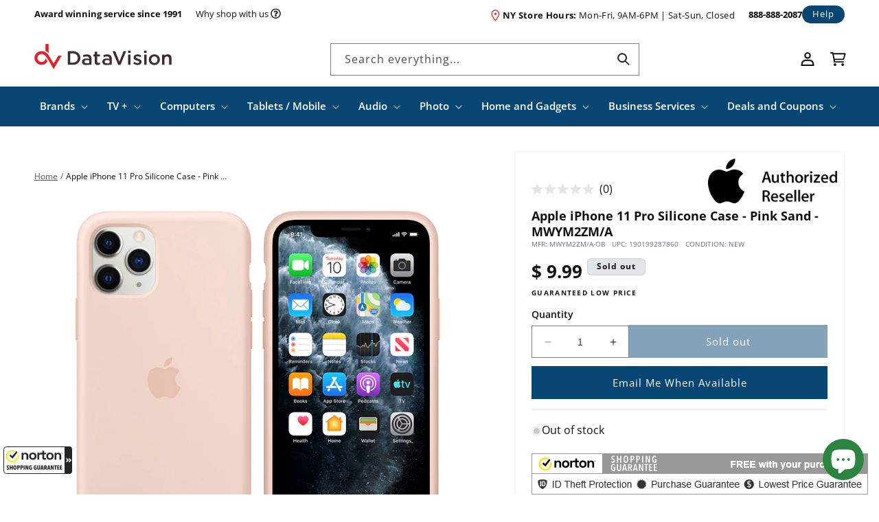

--- FILE ---
content_type: text/html; charset=utf-8
request_url: https://datavision.com/products/apple-iphone-11-pro-silicone-case-pink-sand-mwym2zm-a-1
body_size: 94656
content:
<!doctype html>
<html class="no-js" lang="en">
  <head>
    <meta charset="utf-8">
    <meta http-equiv="X-UA-Compatible" content="IE=edge">
    <meta name="viewport" content="width=device-width,initial-scale=1">
    <meta name="theme-color" content="">
    <link rel="canonical" href="https://datavision.com/products/apple-iphone-11-pro-silicone-case-pink-sand-mwym2zm-a-1"><link rel="icon" type="image/png" href="//datavision.com/cdn/shop/files/favicon_b728dbcf-12ce-4daf-8e5f-1f33025b6c35.png?crop=center&height=32&v=1701287833&width=32"><link rel="preconnect" href="https://fonts.shopifycdn.com" crossorigin><title>
      Apple iPhone 11 Pro Silicone Case - Pink Sand - MWYM2ZM/A
 &ndash; DataVision</title>

    
      <meta name="description" content="Designed by Apple to complement iPhone 11 Pro, the form of the silicone case fits snugly over the volume buttons, side button, and curves of your device without adding bulk. A soft microfiber lining on the inside helps protect your iPhone. On the outside, the silky, soft-touch finish of the silicone exterior feels grea">
    

    

<meta property="og:site_name" content="DataVision">
<meta property="og:url" content="https://datavision.com/products/apple-iphone-11-pro-silicone-case-pink-sand-mwym2zm-a-1">
<meta property="og:title" content="Apple iPhone 11 Pro Silicone Case - Pink Sand - MWYM2ZM/A">
<meta property="og:type" content="product">
<meta property="og:description" content="Designed by Apple to complement iPhone 11 Pro, the form of the silicone case fits snugly over the volume buttons, side button, and curves of your device without adding bulk. A soft microfiber lining on the inside helps protect your iPhone. On the outside, the silky, soft-touch finish of the silicone exterior feels grea"><meta property="og:image" content="http://datavision.com/cdn/shop/products/73a29363-59c8-4302-8966-9162c1762cb3_ec6d4f03-dc7d-496b-adb2-e387caabf81e.jpg?v=1591213576">
  <meta property="og:image:secure_url" content="https://datavision.com/cdn/shop/products/73a29363-59c8-4302-8966-9162c1762cb3_ec6d4f03-dc7d-496b-adb2-e387caabf81e.jpg?v=1591213576">
  <meta property="og:image:width" content="572">
  <meta property="og:image:height" content="572"><meta property="og:price:amount" content="9.99">
  <meta property="og:price:currency" content="USD"><meta name="twitter:site" content="@datavisionnyc"><meta name="twitter:card" content="summary_large_image">
<meta name="twitter:title" content="Apple iPhone 11 Pro Silicone Case - Pink Sand - MWYM2ZM/A">
<meta name="twitter:description" content="Designed by Apple to complement iPhone 11 Pro, the form of the silicone case fits snugly over the volume buttons, side button, and curves of your device without adding bulk. A soft microfiber lining on the inside helps protect your iPhone. On the outside, the silky, soft-touch finish of the silicone exterior feels grea">


    <script src="//datavision.com/cdn/shop/t/98/assets/constants.js?v=58251544750838685771711658089" defer="defer"></script>
    <script src="//datavision.com/cdn/shop/t/98/assets/pubsub.js?v=158357773527763999511711658086" defer="defer"></script>
    <script src="//datavision.com/cdn/shop/t/98/assets/global.js?v=139248116715221171191711658087" defer="defer"></script>
    <script src="//datavision.com/cdn/shop/t/98/assets/timesact.js?v=104090126216867420331726205728" defer="defer"></script><script>window.performance && window.performance.mark && window.performance.mark('shopify.content_for_header.start');</script><meta name="google-site-verification" content="ha4K40kzmUwBxVyto_pi-uk7P_SCp24G9hHvfRcbpxQ">
<meta id="shopify-digital-wallet" name="shopify-digital-wallet" content="/11836364/digital_wallets/dialog">
<meta name="shopify-checkout-api-token" content="ee6fe9c78af6577e856c630bca804219">
<link rel="alternate" type="application/json+oembed" href="https://datavision.com/products/apple-iphone-11-pro-silicone-case-pink-sand-mwym2zm-a-1.oembed">
<script async="async" src="/checkouts/internal/preloads.js?locale=en-US"></script>
<link rel="preconnect" href="https://shop.app" crossorigin="anonymous">
<script async="async" src="https://shop.app/checkouts/internal/preloads.js?locale=en-US&shop_id=11836364" crossorigin="anonymous"></script>
<script id="apple-pay-shop-capabilities" type="application/json">{"shopId":11836364,"countryCode":"US","currencyCode":"USD","merchantCapabilities":["supports3DS"],"merchantId":"gid:\/\/shopify\/Shop\/11836364","merchantName":"DataVision","requiredBillingContactFields":["postalAddress","email"],"requiredShippingContactFields":["postalAddress","email"],"shippingType":"shipping","supportedNetworks":["visa","masterCard","amex","discover","elo","jcb"],"total":{"type":"pending","label":"DataVision","amount":"1.00"},"shopifyPaymentsEnabled":true,"supportsSubscriptions":true}</script>
<script id="shopify-features" type="application/json">{"accessToken":"ee6fe9c78af6577e856c630bca804219","betas":["rich-media-storefront-analytics"],"domain":"datavision.com","predictiveSearch":true,"shopId":11836364,"locale":"en"}</script>
<script>var Shopify = Shopify || {};
Shopify.shop = "data-vision.myshopify.com";
Shopify.locale = "en";
Shopify.currency = {"active":"USD","rate":"1.0"};
Shopify.country = "US";
Shopify.theme = {"name":"DAT [Mon Pre-prod 240328] Search Results Fix","id":126794956887,"schema_name":"Dawn","schema_version":"10.0.0","theme_store_id":null,"role":"main"};
Shopify.theme.handle = "null";
Shopify.theme.style = {"id":null,"handle":null};
Shopify.cdnHost = "datavision.com/cdn";
Shopify.routes = Shopify.routes || {};
Shopify.routes.root = "/";</script>
<script type="module">!function(o){(o.Shopify=o.Shopify||{}).modules=!0}(window);</script>
<script>!function(o){function n(){var o=[];function n(){o.push(Array.prototype.slice.apply(arguments))}return n.q=o,n}var t=o.Shopify=o.Shopify||{};t.loadFeatures=n(),t.autoloadFeatures=n()}(window);</script>
<script>
  window.ShopifyPay = window.ShopifyPay || {};
  window.ShopifyPay.apiHost = "shop.app\/pay";
  window.ShopifyPay.redirectState = null;
</script>
<script id="shop-js-analytics" type="application/json">{"pageType":"product"}</script>
<script defer="defer" async type="module" src="//datavision.com/cdn/shopifycloud/shop-js/modules/v2/client.init-shop-cart-sync_BdyHc3Nr.en.esm.js"></script>
<script defer="defer" async type="module" src="//datavision.com/cdn/shopifycloud/shop-js/modules/v2/chunk.common_Daul8nwZ.esm.js"></script>
<script type="module">
  await import("//datavision.com/cdn/shopifycloud/shop-js/modules/v2/client.init-shop-cart-sync_BdyHc3Nr.en.esm.js");
await import("//datavision.com/cdn/shopifycloud/shop-js/modules/v2/chunk.common_Daul8nwZ.esm.js");

  window.Shopify.SignInWithShop?.initShopCartSync?.({"fedCMEnabled":true,"windoidEnabled":true});

</script>
<script>
  window.Shopify = window.Shopify || {};
  if (!window.Shopify.featureAssets) window.Shopify.featureAssets = {};
  window.Shopify.featureAssets['shop-js'] = {"shop-cart-sync":["modules/v2/client.shop-cart-sync_QYOiDySF.en.esm.js","modules/v2/chunk.common_Daul8nwZ.esm.js"],"init-fed-cm":["modules/v2/client.init-fed-cm_DchLp9rc.en.esm.js","modules/v2/chunk.common_Daul8nwZ.esm.js"],"shop-button":["modules/v2/client.shop-button_OV7bAJc5.en.esm.js","modules/v2/chunk.common_Daul8nwZ.esm.js"],"init-windoid":["modules/v2/client.init-windoid_DwxFKQ8e.en.esm.js","modules/v2/chunk.common_Daul8nwZ.esm.js"],"shop-cash-offers":["modules/v2/client.shop-cash-offers_DWtL6Bq3.en.esm.js","modules/v2/chunk.common_Daul8nwZ.esm.js","modules/v2/chunk.modal_CQq8HTM6.esm.js"],"shop-toast-manager":["modules/v2/client.shop-toast-manager_CX9r1SjA.en.esm.js","modules/v2/chunk.common_Daul8nwZ.esm.js"],"init-shop-email-lookup-coordinator":["modules/v2/client.init-shop-email-lookup-coordinator_UhKnw74l.en.esm.js","modules/v2/chunk.common_Daul8nwZ.esm.js"],"pay-button":["modules/v2/client.pay-button_DzxNnLDY.en.esm.js","modules/v2/chunk.common_Daul8nwZ.esm.js"],"avatar":["modules/v2/client.avatar_BTnouDA3.en.esm.js"],"init-shop-cart-sync":["modules/v2/client.init-shop-cart-sync_BdyHc3Nr.en.esm.js","modules/v2/chunk.common_Daul8nwZ.esm.js"],"shop-login-button":["modules/v2/client.shop-login-button_D8B466_1.en.esm.js","modules/v2/chunk.common_Daul8nwZ.esm.js","modules/v2/chunk.modal_CQq8HTM6.esm.js"],"init-customer-accounts-sign-up":["modules/v2/client.init-customer-accounts-sign-up_C8fpPm4i.en.esm.js","modules/v2/client.shop-login-button_D8B466_1.en.esm.js","modules/v2/chunk.common_Daul8nwZ.esm.js","modules/v2/chunk.modal_CQq8HTM6.esm.js"],"init-shop-for-new-customer-accounts":["modules/v2/client.init-shop-for-new-customer-accounts_CVTO0Ztu.en.esm.js","modules/v2/client.shop-login-button_D8B466_1.en.esm.js","modules/v2/chunk.common_Daul8nwZ.esm.js","modules/v2/chunk.modal_CQq8HTM6.esm.js"],"init-customer-accounts":["modules/v2/client.init-customer-accounts_dRgKMfrE.en.esm.js","modules/v2/client.shop-login-button_D8B466_1.en.esm.js","modules/v2/chunk.common_Daul8nwZ.esm.js","modules/v2/chunk.modal_CQq8HTM6.esm.js"],"shop-follow-button":["modules/v2/client.shop-follow-button_CkZpjEct.en.esm.js","modules/v2/chunk.common_Daul8nwZ.esm.js","modules/v2/chunk.modal_CQq8HTM6.esm.js"],"lead-capture":["modules/v2/client.lead-capture_BntHBhfp.en.esm.js","modules/v2/chunk.common_Daul8nwZ.esm.js","modules/v2/chunk.modal_CQq8HTM6.esm.js"],"checkout-modal":["modules/v2/client.checkout-modal_CfxcYbTm.en.esm.js","modules/v2/chunk.common_Daul8nwZ.esm.js","modules/v2/chunk.modal_CQq8HTM6.esm.js"],"shop-login":["modules/v2/client.shop-login_Da4GZ2H6.en.esm.js","modules/v2/chunk.common_Daul8nwZ.esm.js","modules/v2/chunk.modal_CQq8HTM6.esm.js"],"payment-terms":["modules/v2/client.payment-terms_MV4M3zvL.en.esm.js","modules/v2/chunk.common_Daul8nwZ.esm.js","modules/v2/chunk.modal_CQq8HTM6.esm.js"]};
</script>
<script>(function() {
  var isLoaded = false;
  function asyncLoad() {
    if (isLoaded) return;
    isLoaded = true;
    var urls = ["\/\/beacon.riskified.com\/?shop=data-vision.myshopify.com","https:\/\/d3bt4yq3k408c5.cloudfront.net\/trafficguard.js?shop=data-vision.myshopify.com","https:\/\/files-shpf.mageworx.com\/productoptions\/source.js?mw_productoptions_t=1762910837\u0026shop=data-vision.myshopify.com","https:\/\/cdn.verifypass.com\/seller\/launcher.js?shop=data-vision.myshopify.com","https:\/\/app.cpscentral.com\/admside\/js\/Shopify_App\/shopify.js?shop=data-vision.myshopify.com","https:\/\/app.cpscentral.com\/admside\/js\/Shopify_App\/shopify_cart.js?shop=data-vision.myshopify.com","https:\/\/guarantee-cdn.com\/SealCore\/api\/gjs?t=Msp196\u0026SN=969035042\u0026shop=data-vision.myshopify.com"];
    for (var i = 0; i < urls.length; i++) {
      var s = document.createElement('script');
      s.type = 'text/javascript';
      s.async = true;
      s.src = urls[i];
      var x = document.getElementsByTagName('script')[0];
      x.parentNode.insertBefore(s, x);
    }
  };
  if(window.attachEvent) {
    window.attachEvent('onload', asyncLoad);
  } else {
    window.addEventListener('load', asyncLoad, false);
  }
})();</script>
<script id="__st">var __st={"a":11836364,"offset":-18000,"reqid":"6f104ad2-d153-46f3-8901-50304f737f3f-1769017465","pageurl":"datavision.com\/products\/apple-iphone-11-pro-silicone-case-pink-sand-mwym2zm-a-1","u":"054796d07ec8","p":"product","rtyp":"product","rid":4537693831255};</script>
<script>window.ShopifyPaypalV4VisibilityTracking = true;</script>
<script id="captcha-bootstrap">!function(){'use strict';const t='contact',e='account',n='new_comment',o=[[t,t],['blogs',n],['comments',n],[t,'customer']],c=[[e,'customer_login'],[e,'guest_login'],[e,'recover_customer_password'],[e,'create_customer']],r=t=>t.map((([t,e])=>`form[action*='/${t}']:not([data-nocaptcha='true']) input[name='form_type'][value='${e}']`)).join(','),a=t=>()=>t?[...document.querySelectorAll(t)].map((t=>t.form)):[];function s(){const t=[...o],e=r(t);return a(e)}const i='password',u='form_key',d=['recaptcha-v3-token','g-recaptcha-response','h-captcha-response',i],f=()=>{try{return window.sessionStorage}catch{return}},m='__shopify_v',_=t=>t.elements[u];function p(t,e,n=!1){try{const o=window.sessionStorage,c=JSON.parse(o.getItem(e)),{data:r}=function(t){const{data:e,action:n}=t;return t[m]||n?{data:e,action:n}:{data:t,action:n}}(c);for(const[e,n]of Object.entries(r))t.elements[e]&&(t.elements[e].value=n);n&&o.removeItem(e)}catch(o){console.error('form repopulation failed',{error:o})}}const l='form_type',E='cptcha';function T(t){t.dataset[E]=!0}const w=window,h=w.document,L='Shopify',v='ce_forms',y='captcha';let A=!1;((t,e)=>{const n=(g='f06e6c50-85a8-45c8-87d0-21a2b65856fe',I='https://cdn.shopify.com/shopifycloud/storefront-forms-hcaptcha/ce_storefront_forms_captcha_hcaptcha.v1.5.2.iife.js',D={infoText:'Protected by hCaptcha',privacyText:'Privacy',termsText:'Terms'},(t,e,n)=>{const o=w[L][v],c=o.bindForm;if(c)return c(t,g,e,D).then(n);var r;o.q.push([[t,g,e,D],n]),r=I,A||(h.body.append(Object.assign(h.createElement('script'),{id:'captcha-provider',async:!0,src:r})),A=!0)});var g,I,D;w[L]=w[L]||{},w[L][v]=w[L][v]||{},w[L][v].q=[],w[L][y]=w[L][y]||{},w[L][y].protect=function(t,e){n(t,void 0,e),T(t)},Object.freeze(w[L][y]),function(t,e,n,w,h,L){const[v,y,A,g]=function(t,e,n){const i=e?o:[],u=t?c:[],d=[...i,...u],f=r(d),m=r(i),_=r(d.filter((([t,e])=>n.includes(e))));return[a(f),a(m),a(_),s()]}(w,h,L),I=t=>{const e=t.target;return e instanceof HTMLFormElement?e:e&&e.form},D=t=>v().includes(t);t.addEventListener('submit',(t=>{const e=I(t);if(!e)return;const n=D(e)&&!e.dataset.hcaptchaBound&&!e.dataset.recaptchaBound,o=_(e),c=g().includes(e)&&(!o||!o.value);(n||c)&&t.preventDefault(),c&&!n&&(function(t){try{if(!f())return;!function(t){const e=f();if(!e)return;const n=_(t);if(!n)return;const o=n.value;o&&e.removeItem(o)}(t);const e=Array.from(Array(32),(()=>Math.random().toString(36)[2])).join('');!function(t,e){_(t)||t.append(Object.assign(document.createElement('input'),{type:'hidden',name:u})),t.elements[u].value=e}(t,e),function(t,e){const n=f();if(!n)return;const o=[...t.querySelectorAll(`input[type='${i}']`)].map((({name:t})=>t)),c=[...d,...o],r={};for(const[a,s]of new FormData(t).entries())c.includes(a)||(r[a]=s);n.setItem(e,JSON.stringify({[m]:1,action:t.action,data:r}))}(t,e)}catch(e){console.error('failed to persist form',e)}}(e),e.submit())}));const S=(t,e)=>{t&&!t.dataset[E]&&(n(t,e.some((e=>e===t))),T(t))};for(const o of['focusin','change'])t.addEventListener(o,(t=>{const e=I(t);D(e)&&S(e,y())}));const B=e.get('form_key'),M=e.get(l),P=B&&M;t.addEventListener('DOMContentLoaded',(()=>{const t=y();if(P)for(const e of t)e.elements[l].value===M&&p(e,B);[...new Set([...A(),...v().filter((t=>'true'===t.dataset.shopifyCaptcha))])].forEach((e=>S(e,t)))}))}(h,new URLSearchParams(w.location.search),n,t,e,['guest_login'])})(!0,!0)}();</script>
<script integrity="sha256-4kQ18oKyAcykRKYeNunJcIwy7WH5gtpwJnB7kiuLZ1E=" data-source-attribution="shopify.loadfeatures" defer="defer" src="//datavision.com/cdn/shopifycloud/storefront/assets/storefront/load_feature-a0a9edcb.js" crossorigin="anonymous"></script>
<script crossorigin="anonymous" defer="defer" src="//datavision.com/cdn/shopifycloud/storefront/assets/shopify_pay/storefront-65b4c6d7.js?v=20250812"></script>
<script data-source-attribution="shopify.dynamic_checkout.dynamic.init">var Shopify=Shopify||{};Shopify.PaymentButton=Shopify.PaymentButton||{isStorefrontPortableWallets:!0,init:function(){window.Shopify.PaymentButton.init=function(){};var t=document.createElement("script");t.src="https://datavision.com/cdn/shopifycloud/portable-wallets/latest/portable-wallets.en.js",t.type="module",document.head.appendChild(t)}};
</script>
<script data-source-attribution="shopify.dynamic_checkout.buyer_consent">
  function portableWalletsHideBuyerConsent(e){var t=document.getElementById("shopify-buyer-consent"),n=document.getElementById("shopify-subscription-policy-button");t&&n&&(t.classList.add("hidden"),t.setAttribute("aria-hidden","true"),n.removeEventListener("click",e))}function portableWalletsShowBuyerConsent(e){var t=document.getElementById("shopify-buyer-consent"),n=document.getElementById("shopify-subscription-policy-button");t&&n&&(t.classList.remove("hidden"),t.removeAttribute("aria-hidden"),n.addEventListener("click",e))}window.Shopify?.PaymentButton&&(window.Shopify.PaymentButton.hideBuyerConsent=portableWalletsHideBuyerConsent,window.Shopify.PaymentButton.showBuyerConsent=portableWalletsShowBuyerConsent);
</script>
<script data-source-attribution="shopify.dynamic_checkout.cart.bootstrap">document.addEventListener("DOMContentLoaded",(function(){function t(){return document.querySelector("shopify-accelerated-checkout-cart, shopify-accelerated-checkout")}if(t())Shopify.PaymentButton.init();else{new MutationObserver((function(e,n){t()&&(Shopify.PaymentButton.init(),n.disconnect())})).observe(document.body,{childList:!0,subtree:!0})}}));
</script>
<link id="shopify-accelerated-checkout-styles" rel="stylesheet" media="screen" href="https://datavision.com/cdn/shopifycloud/portable-wallets/latest/accelerated-checkout-backwards-compat.css" crossorigin="anonymous">
<style id="shopify-accelerated-checkout-cart">
        #shopify-buyer-consent {
  margin-top: 1em;
  display: inline-block;
  width: 100%;
}

#shopify-buyer-consent.hidden {
  display: none;
}

#shopify-subscription-policy-button {
  background: none;
  border: none;
  padding: 0;
  text-decoration: underline;
  font-size: inherit;
  cursor: pointer;
}

#shopify-subscription-policy-button::before {
  box-shadow: none;
}

      </style>
<script id="sections-script" data-sections="header" defer="defer" src="//datavision.com/cdn/shop/t/98/compiled_assets/scripts.js?v=25323"></script>
<script>window.performance && window.performance.mark && window.performance.mark('shopify.content_for_header.end');</script>


    <style data-shopify>
      @font-face {
  font-family: "Open Sans";
  font-weight: 400;
  font-style: normal;
  font-display: swap;
  src: url("//datavision.com/cdn/fonts/open_sans/opensans_n4.c32e4d4eca5273f6d4ee95ddf54b5bbb75fc9b61.woff2") format("woff2"),
       url("//datavision.com/cdn/fonts/open_sans/opensans_n4.5f3406f8d94162b37bfa232b486ac93ee892406d.woff") format("woff");
}

      @font-face {
  font-family: "Open Sans";
  font-weight: 600;
  font-style: normal;
  font-display: swap;
  src: url("//datavision.com/cdn/fonts/open_sans/opensans_n6.15aeff3c913c3fe570c19cdfeed14ce10d09fb08.woff2") format("woff2"),
       url("//datavision.com/cdn/fonts/open_sans/opensans_n6.14bef14c75f8837a87f70ce22013cb146ee3e9f3.woff") format("woff");
}

      @font-face {
  font-family: "Open Sans";
  font-weight: 700;
  font-style: normal;
  font-display: swap;
  src: url("//datavision.com/cdn/fonts/open_sans/opensans_n7.a9393be1574ea8606c68f4441806b2711d0d13e4.woff2") format("woff2"),
       url("//datavision.com/cdn/fonts/open_sans/opensans_n7.7b8af34a6ebf52beb1a4c1d8c73ad6910ec2e553.woff") format("woff");
}

      @font-face {
  font-family: "Open Sans";
  font-weight: 400;
  font-style: italic;
  font-display: swap;
  src: url("//datavision.com/cdn/fonts/open_sans/opensans_i4.6f1d45f7a46916cc95c694aab32ecbf7509cbf33.woff2") format("woff2"),
       url("//datavision.com/cdn/fonts/open_sans/opensans_i4.4efaa52d5a57aa9a57c1556cc2b7465d18839daa.woff") format("woff");
}

      @font-face {
  font-family: "Open Sans";
  font-weight: 700;
  font-style: italic;
  font-display: swap;
  src: url("//datavision.com/cdn/fonts/open_sans/opensans_i7.916ced2e2ce15f7fcd95d196601a15e7b89ee9a4.woff2") format("woff2"),
       url("//datavision.com/cdn/fonts/open_sans/opensans_i7.99a9cff8c86ea65461de497ade3d515a98f8b32a.woff") format("woff");
}

      @font-face {
  font-family: "Open Sans";
  font-weight: 400;
  font-style: normal;
  font-display: swap;
  src: url("//datavision.com/cdn/fonts/open_sans/opensans_n4.c32e4d4eca5273f6d4ee95ddf54b5bbb75fc9b61.woff2") format("woff2"),
       url("//datavision.com/cdn/fonts/open_sans/opensans_n4.5f3406f8d94162b37bfa232b486ac93ee892406d.woff") format("woff");
}


      
        :root,
        .color-background-1 {
          --color-background: 255,255,255;
        
          --gradient-background: #ffffff;
        
        --color-foreground: 0,0,0;
        --color-shadow: 18,18,18;
        --color-button: 8,71,116;
        --color-button-text: 255,255,255;
        --color-secondary-button: 255,255,255;
        --color-secondary-button-text: 8,71,116;
        --color-link: 8,71,116;
        --color-badge-foreground: 0,0,0;
        --color-badge-background: 255,255,255;
        --color-badge-border: 0,0,0;
        --payment-terms-background-color: rgb(255 255 255);
      }
      
        
        .color-background-2 {
          --color-background: 255,255,255;
        
          --gradient-background: #ffffff;
        
        --color-foreground: 17,17,17;
        --color-shadow: 18,18,18;
        --color-button: 8,71,116;
        --color-button-text: 255,255,255;
        --color-secondary-button: 255,255,255;
        --color-secondary-button-text: 8,71,116;
        --color-link: 8,71,116;
        --color-badge-foreground: 17,17,17;
        --color-badge-background: 255,255,255;
        --color-badge-border: 17,17,17;
        --payment-terms-background-color: rgb(255 255 255);
      }
      
        
        .color-inverse {
          --color-background: 8,71,116;
        
          --gradient-background: #084774;
        
        --color-foreground: 255,255,255;
        --color-shadow: 18,18,18;
        --color-button: 255,255,255;
        --color-button-text: 17,17,17;
        --color-secondary-button: 8,71,116;
        --color-secondary-button-text: 255,255,255;
        --color-link: 255,255,255;
        --color-badge-foreground: 255,255,255;
        --color-badge-background: 8,71,116;
        --color-badge-border: 255,255,255;
        --payment-terms-background-color: rgb(8 71 116);
      }
      
        
        .color-accent-1 {
          --color-background: 227,230,232;
        
          --gradient-background: #e3e6e8;
        
        --color-foreground: 17,17,17;
        --color-shadow: 18,18,18;
        --color-button: 8,71,116;
        --color-button-text: 255,255,255;
        --color-secondary-button: 227,230,232;
        --color-secondary-button-text: 8,71,116;
        --color-link: 8,71,116;
        --color-badge-foreground: 17,17,17;
        --color-badge-background: 227,230,232;
        --color-badge-border: 17,17,17;
        --payment-terms-background-color: rgb(227 230 232);
      }
      
        
        .color-accent-2 {
          --color-background: 17,17,17;
        
          --gradient-background: #111111;
        
        --color-foreground: 255,255,255;
        --color-shadow: 18,18,18;
        --color-button: 255,255,255;
        --color-button-text: 8,71,116;
        --color-secondary-button: 17,17,17;
        --color-secondary-button-text: 255,255,255;
        --color-link: 255,255,255;
        --color-badge-foreground: 255,255,255;
        --color-badge-background: 17,17,17;
        --color-badge-border: 255,255,255;
        --payment-terms-background-color: rgb(17 17 17);
      }
      
        
        .color-scheme-278ecf31-e5ac-4b14-8bb7-ddf893dc0ba5 {
          --color-background: 243,245,246;
        
          --gradient-background: #f3f5f6;
        
        --color-foreground: 44,33,35;
        --color-shadow: 18,18,18;
        --color-button: 8,71,116;
        --color-button-text: 255,255,255;
        --color-secondary-button: 243,245,246;
        --color-secondary-button-text: 8,71,116;
        --color-link: 8,71,116;
        --color-badge-foreground: 44,33,35;
        --color-badge-background: 243,245,246;
        --color-badge-border: 44,33,35;
        --payment-terms-background-color: rgb(243 245 246);
      }
      
        
        .color-scheme-daf73c81-4cda-4d20-8b8a-c14af133ee25 {
          --color-background: 43,32,35;
        
          --gradient-background: #2b2023;
        
        --color-foreground: 255,255,255;
        --color-shadow: 18,18,18;
        --color-button: 245,245,245;
        --color-button-text: 43,32,35;
        --color-secondary-button: 43,32,35;
        --color-secondary-button-text: 245,245,245;
        --color-link: 245,245,245;
        --color-badge-foreground: 255,255,255;
        --color-badge-background: 43,32,35;
        --color-badge-border: 255,255,255;
        --payment-terms-background-color: rgb(43 32 35);
      }
      

      body, .color-background-1, .color-background-2, .color-inverse, .color-accent-1, .color-accent-2, .color-scheme-278ecf31-e5ac-4b14-8bb7-ddf893dc0ba5, .color-scheme-daf73c81-4cda-4d20-8b8a-c14af133ee25 {
        color: rgb(var(--color-foreground));
        background-color: rgb(var(--color-background));
      }

      :root {
        --font-body-family: "Open Sans", sans-serif;
        --font-body-style: normal;
        --font-body-weight: 400;
        --font-body-weight-bold: 700;

        --font-heading-family: "Open Sans", sans-serif;
        --font-heading-style: normal;
        --font-heading-weight: 400;

        --font-body-scale: 1.0;
        --font-heading-scale: 1.0;

        --media-padding: px;
        --media-border-opacity: 0.05;
        --media-border-width: 1px;
        --media-radius: 0px;
        --media-shadow-opacity: 0.0;
        --media-shadow-horizontal-offset: 0px;
        --media-shadow-vertical-offset: 4px;
        --media-shadow-blur-radius: 5px;
        --media-shadow-visible: 0;

        --page-width: 140rem;
        --page-width-margin: 0rem;

        --product-card-image-padding: 0.8rem;
        --product-card-corner-radius: 0.0rem;
        --product-card-text-alignment: left;
        --product-card-border-width: 0.0rem;
        --product-card-border-opacity: 0.1;
        --product-card-shadow-opacity: 0.0;
        --product-card-shadow-visible: 0;
        --product-card-shadow-horizontal-offset: 0.0rem;
        --product-card-shadow-vertical-offset: 0.4rem;
        --product-card-shadow-blur-radius: 0.5rem;

        --collection-card-image-padding: 0.0rem;
        --collection-card-corner-radius: 0.0rem;
        --collection-card-text-alignment: left;
        --collection-card-border-width: 0.0rem;
        --collection-card-border-opacity: 0.0;
        --collection-card-shadow-opacity: 0.1;
        --collection-card-shadow-visible: 1;
        --collection-card-shadow-horizontal-offset: 0.0rem;
        --collection-card-shadow-vertical-offset: 0.0rem;
        --collection-card-shadow-blur-radius: 0.0rem;

        --blog-card-image-padding: 0.0rem;
        --blog-card-corner-radius: 0.0rem;
        --blog-card-text-alignment: left;
        --blog-card-border-width: 0.0rem;
        --blog-card-border-opacity: 0.0;
        --blog-card-shadow-opacity: 0.1;
        --blog-card-shadow-visible: 1;
        --blog-card-shadow-horizontal-offset: 0.0rem;
        --blog-card-shadow-vertical-offset: 0.0rem;
        --blog-card-shadow-blur-radius: 0.0rem;

        --badge-corner-radius: 0.6rem;

        --popup-border-width: 1px;
        --popup-border-opacity: 0.1;
        --popup-corner-radius: 0px;
        --popup-shadow-opacity: 0.0;
        --popup-shadow-horizontal-offset: 0px;
        --popup-shadow-vertical-offset: 4px;
        --popup-shadow-blur-radius: 5px;

        --drawer-border-width: 1px;
        --drawer-border-opacity: 0.1;
        --drawer-shadow-opacity: 0.0;
        --drawer-shadow-horizontal-offset: 0px;
        --drawer-shadow-vertical-offset: 4px;
        --drawer-shadow-blur-radius: 5px;

        --spacing-sections-desktop: 0px;
        --spacing-sections-mobile: 0px;

        --grid-desktop-vertical-spacing: 16px;
        --grid-desktop-horizontal-spacing: 16px;
        --grid-mobile-vertical-spacing: 16px;
        --grid-mobile-horizontal-spacing: 16px;

        --text-boxes-border-opacity: 0.1;
        --text-boxes-border-width: 0px;
        --text-boxes-radius: 0px;
        --text-boxes-shadow-opacity: 0.0;
        --text-boxes-shadow-visible: 0;
        --text-boxes-shadow-horizontal-offset: 0px;
        --text-boxes-shadow-vertical-offset: 4px;
        --text-boxes-shadow-blur-radius: 5px;

        --buttons-radius: 0px;
        --buttons-radius-outset: 0px;
        --buttons-border-width: 0px;
        --buttons-border-opacity: 1.0;
        --buttons-shadow-opacity: 1.0;
        --buttons-shadow-visible: 1;
        --buttons-shadow-horizontal-offset: 0px;
        --buttons-shadow-vertical-offset: 0px;
        --buttons-shadow-blur-radius: 0px;
        --buttons-border-offset: 0.3px;

        --inputs-radius: 0px;
        --inputs-border-width: 1px;
        --inputs-border-opacity: 0.55;
        --inputs-shadow-opacity: 0.0;
        --inputs-shadow-horizontal-offset: 0px;
        --inputs-margin-offset: 0px;
        --inputs-shadow-vertical-offset: 4px;
        --inputs-shadow-blur-radius: 5px;
        --inputs-radius-outset: 0px;

        --variant-pills-radius: 8px;
        --variant-pills-border-width: 1px;
        --variant-pills-border-opacity: 0.55;
        --variant-pills-shadow-opacity: 1.0;
        --variant-pills-shadow-horizontal-offset: 2px;
        --variant-pills-shadow-vertical-offset: 2px;
        --variant-pills-shadow-blur-radius: 0px;
      }

      *,
      *::before,
      *::after {
        box-sizing: inherit;
      }

      html {
        box-sizing: border-box;
        font-size: calc(var(--font-body-scale) * 62.5%);
        height: 100%;
      }

      body {
        display: grid;
        grid-template-rows: auto auto 1fr auto;
        grid-template-columns: 100%;
        min-height: 100%;
        margin: 0;
        font-size: 1.5rem;
        letter-spacing: normal;
        line-height: calc(1 + 0.8 / var(--font-body-scale));
        font-family: var(--font-body-family);
        font-style: var(--font-body-style);
        font-weight: var(--font-body-weight);
      }

      @media screen and (min-width: 750px) {
        body {
          font-size: 1.6rem;
        }
      }
    </style>

    <link href="//datavision.com/cdn/shop/t/98/assets/base.css?v=103310927243721257691711658086" rel="stylesheet" type="text/css" media="all" />
    <link href="//datavision.com/cdn/shop/t/98/assets/custom.css?v=24829089927399893051742318698" rel="stylesheet" type="text/css" media="all" />
<link rel="preload" as="font" href="//datavision.com/cdn/fonts/open_sans/opensans_n4.c32e4d4eca5273f6d4ee95ddf54b5bbb75fc9b61.woff2" type="font/woff2" crossorigin><link rel="preload" as="font" href="//datavision.com/cdn/fonts/open_sans/opensans_n4.c32e4d4eca5273f6d4ee95ddf54b5bbb75fc9b61.woff2" type="font/woff2" crossorigin><link
        rel="stylesheet"
        href="//datavision.com/cdn/shop/t/98/assets/component-predictive-search.css?v=21503977571928737091711658089"
        media="print"
        onload="this.media='all'"
      ><script>
      document.documentElement.className = document.documentElement.className.replace('no-js', 'js');
      if (Shopify.designMode) {
        document.documentElement.classList.add('shopify-design-mode');
      }
    </script>
    

    <!-- Global site tag (gtag.js) - Google Ads: 1070395354 -->
    <script async src="https://www.googletagmanager.com/gtag/js?id=AW-1070395354"></script>
    <script>
      window.dataLayer = window.dataLayer || [];
      function gtag(){dataLayer.push(arguments);}
      gtag('js', new Date());

      gtag('config', 'AW-1070395354');
    </script>
    <script src='https://appdevelopergroup.co/apps/smartbadge/js/smartbadge.js?shop=data-vision.myshopify.com' type='text/javascript'></script>
    <!-- BeginConsistentCartAddon -->  <script>    Shopify.customer_logged_in = false ;  Shopify.customer_email = "" ;  Shopify.log_uuids = true;    </script>  <!-- EndConsistentCartAddon -->
    <!-- manual install of rebuy for staging -->
    <script async src="https://cdn.rebuyengine.com/onsite/js/rebuy.js?shop=data-vision.myshopify.com"></script>

    
    









<script src="//datavision.com/cdn/shop/t/98/assets/jquery3.js?v=125460993922723132401711658086" defer></script>


<link href="//datavision.com/cdn/shop/t/98/assets/tailwind.mon.css?v=127296204882325179161711658086" rel="stylesheet" type="text/css" media="all" />

  
  <!-- "snippets/shogun-head.liquid" was not rendered, the associated app was uninstalled -->
<!-- BEGIN app block: shopify://apps/userway-website-accessibility/blocks/uw-widget-extension/bc2d8a34-1a37-451b-ab1a-271bc4e9daa7 -->




<script type="text/javascript" async="" src="https://cdn.userway.org/widget.js?account=SX8LTrDb55&amp;platfAppInstalledSiteId=2916472&amp;shop=datavision.com"></script>

<!-- END app block --><!-- BEGIN app block: shopify://apps/chatra-live-chat-chatbot/blocks/widget/3617185a-5880-4550-b1d3-81cdb9d37290 --><script src="" async></script>

<!-- END app block --><!-- BEGIN app block: shopify://apps/sami-product-labels/blocks/app-embed-block/b9b44663-5d51-4be1-8104-faedd68da8c5 --><script type="text/javascript">
  window.Samita = window.Samita || {};
  Samita.ProductLabels = Samita.ProductLabels || {};
  Samita.ProductLabels.locale  = {"shop_locale":{"locale":"en","enabled":true,"primary":true,"published":true}};
  Samita.ProductLabels.page = {title : document.title.replaceAll('"', "'"), href : window.location.href, type: "product", page_id: ""};
  Samita.ProductLabels.dataShop = Samita.ProductLabels.dataShop || {};if (typeof Shopify!= "undefined" && Shopify?.theme?.role != "main") {}
  Samita.ProductLabels.theme_id =null;
  Samita.ProductLabels.products = Samita.ProductLabels.products || [];Samita.ProductLabels.product ={"id":4537693831255,"title":"Apple iPhone 11 Pro Silicone Case - Pink Sand - MWYM2ZM\/A","handle":"apple-iphone-11-pro-silicone-case-pink-sand-mwym2zm-a-1","description":"Designed by Apple to complement iPhone 11 Pro, the form of the silicone case fits snugly over the volume buttons, side button, and curves of your device without adding bulk. A soft microfiber lining on the inside helps protect your iPhone. On the outside, the silky, soft-touch finish of the silicone exterior feels great in your hand. And you can keep it on all the time, even when you’re charging wirelessly.\n\nJust like every Apple-designed case, it’s put through thousands of hours of testing throughout the design and manufacturing process. So not only does it look great, it’s built to protect your iPhone from scratches and drops.","published_at":"2020-06-03T11:46:14-04:00","created_at":"2020-06-03T15:46:16-04:00","vendor":"Apple","type":"","tags":["spo-default","spo-disabled","unavailable","wh-44160526-oos"],"price":999,"price_min":999,"price_max":999,"available":false,"price_varies":false,"compare_at_price":0,"compare_at_price_min":0,"compare_at_price_max":0,"compare_at_price_varies":false,"variants":[{"id":32107127898199,"title":"Default Title","option1":"Default Title","option2":null,"option3":null,"sku":"MWYM2ZM\/A-OB","requires_shipping":true,"taxable":true,"featured_image":null,"available":false,"name":"Apple iPhone 11 Pro Silicone Case - Pink Sand - MWYM2ZM\/A","public_title":null,"options":["Default Title"],"price":999,"weight":227,"compare_at_price":0,"inventory_quantity":0,"inventory_management":"shopify","inventory_policy":"deny","barcode":"190199287860","requires_selling_plan":false,"selling_plan_allocations":[],"quantity_rule":{"min":1,"max":null,"increment":1}}],"images":["\/\/datavision.com\/cdn\/shop\/products\/73a29363-59c8-4302-8966-9162c1762cb3_ec6d4f03-dc7d-496b-adb2-e387caabf81e.jpg?v=1591213576"],"featured_image":"\/\/datavision.com\/cdn\/shop\/products\/73a29363-59c8-4302-8966-9162c1762cb3_ec6d4f03-dc7d-496b-adb2-e387caabf81e.jpg?v=1591213576","options":["Title"],"media":[{"alt":null,"id":6353814814807,"position":1,"preview_image":{"aspect_ratio":1.0,"height":572,"width":572,"src":"\/\/datavision.com\/cdn\/shop\/products\/73a29363-59c8-4302-8966-9162c1762cb3_ec6d4f03-dc7d-496b-adb2-e387caabf81e.jpg?v=1591213576"},"aspect_ratio":1.0,"height":572,"media_type":"image","src":"\/\/datavision.com\/cdn\/shop\/products\/73a29363-59c8-4302-8966-9162c1762cb3_ec6d4f03-dc7d-496b-adb2-e387caabf81e.jpg?v=1591213576","width":572}],"requires_selling_plan":false,"selling_plan_groups":[],"content":"Designed by Apple to complement iPhone 11 Pro, the form of the silicone case fits snugly over the volume buttons, side button, and curves of your device without adding bulk. A soft microfiber lining on the inside helps protect your iPhone. On the outside, the silky, soft-touch finish of the silicone exterior feels great in your hand. And you can keep it on all the time, even when you’re charging wirelessly.\n\nJust like every Apple-designed case, it’s put through thousands of hours of testing throughout the design and manufacturing process. So not only does it look great, it’s built to protect your iPhone from scratches and drops."};
    Samita.ProductLabels.product.collections =[290899587];
    Samita.ProductLabels.product.metafields = {};
    Samita.ProductLabels.product.variants = [{
          "id":32107127898199,
          "title":"Default Title",
          "name":null,
          "compare_at_price":0,
          "price":999,
          "available":false,
          "weight":227,
          "sku":"MWYM2ZM\/A-OB",
          "inventory_quantity":0,
          "metafields":{}
        }];if (typeof Shopify!= "undefined" && Shopify?.theme?.id == 126794956887) {Samita.ProductLabels.themeInfo = {"id":126794956887,"name":"DAT [Mon Pre-prod 240328] Search Results Fix","role":"main","theme_store_id":null,"theme_name":"Dawn","theme_version":"10.0.0"};}if (typeof Shopify!= "undefined" && Shopify?.theme?.id == 126794956887) {Samita.ProductLabels.theme = {"selectors":{"product":{"elementSelectors":[".product",".grid__item",".featured-product",".gp-grid","#ProductSection-product-template","#shopify-section-product-template",".product:not(.featured-product,.slick-slide)",".product-main",".grid:not(.product-grid,.sf-grid,.featured-product)",".grid.product-single","#__pf",".gfqv-product-wrapper",".ga-product",".t4s-container",".gCartItem, .flexRow.noGutter, .cart__row, .line-item, .cart-item, .cart-row, .CartItem, .cart-line-item, .cart-table tbody tr, .container-indent table tbody tr"],"notShowCustomBlocks":".variant-swatch__item,.swatch-element,.fera-productReviews-review,share-button,.hdt-variant-picker,.col-story-block,.lightly-spaced-row","link":"[samitaPL-product-link], h3[data-href*=\"/products/\"], div[data-href*=\"/products/\"], a[data-href*=\"/products/\"], a.product-block__link[href*=\"/products/\"], a.indiv-product__link[href*=\"/products/\"], a.thumbnail__link[href*=\"/products/\"], a.product-item__link[href*=\"/products/\"], a.product-card__link[href*=\"/products/\"], a.product-card-link[href*=\"/products/\"], a.product-block__image__link[href*=\"/products/\"], a.stretched-link[href*=\"/products/\"], a.grid-product__link[href*=\"/products/\"], a.product-grid-item--link[href*=\"/products/\"], a.product-link[href*=\"/products/\"], a.product__link[href*=\"/products/\"], a.full-unstyled-link[href*=\"/products/\"], a.grid-item__link[href*=\"/products/\"], a.grid-product__link[href*=\"/products/\"], a[data-product-page-link][href*=\"/products/\"], a[href*=\"/products/\"]:not(.logo-bar__link,.ButtonGroup__Item.Button,.menu-promotion__link,.site-nav__link,.mobile-nav__link,.hero__sidebyside-image-link,.announcement-link,.breadcrumbs-list__link,.single-level-link,.d-none,.icon-twitter,.icon-facebook,.icon-pinterest,#btn,.list-menu__item.link.link--tex,.btnProductQuickview,.index-banner-slides-each,.global-banner-switch,.sub-nav-item-link,.announcement-bar__link,.Carousel__Cell,.Heading,.facebook,.twitter,.pinterest,.loyalty-redeem-product-title,.breadcrumbs__link,.btn-slide,.h2m-menu-item-inner--sub,.glink,.announcement-bar__link,.ts-link,.hero__slide-link)","signal":"[data-product-handle], [data-product-id]","notSignal":":not([data-section-id=\"product-recommendations\"],[data-section-type=\"product-recommendations\"],#product-area,#looxReviews)","priceSelectors":[".trans-money",".samita-price",".product-block--price",".price-list","#ProductPrice",".product-price",".product__price—reg","#productPrice-product-template",".product__current-price",".product-thumb-caption-price-current",".product-item-caption-price-current",".grid-product__price,.product__price","span.price","span.product-price",".productitem--price",".product-pricing","div.price","span.money",".product-item__price",".product-list-item-price","p.price",".product-meta__prices","div.product-price","span#price",".price.money","h3.price","a.price",".price-area",".product-item-price",".pricearea",".collectionGrid .collectionBlock-info > p","#ComparePrice",".product--price-wrapper",".product-page--price-wrapper",".color--shop-accent.font-size--s.t--meta.f--main",".ComparePrice",".ProductPrice",".prodThumb .title span:last-child",".price",".product-single__price-product-template",".product-info-price",".price-money",".prod-price","#price-field",".product-grid--price",".prices,.pricing","#product-price",".money-styling",".compare-at-price",".product-item--price",".card__price",".product-card__price",".product-price__price",".product-item__price-wrapper",".product-single__price",".grid-product__price-wrap","a.grid-link p.grid-link__meta",".product__prices","#comparePrice-product-template","dl[class*=\"price\"]","div[class*=\"price\"]",".gl-card-pricing",".ga-product_price-container"],"titleSelectors":[".product__title",".product-card__name",".product-info__title",".product-thumbnail__title",".product-card__title","div.product__title",".card__heading.h5",".cart-item__name.h4",".spf-product-card__title.h4",".gl-card-title",".ga-product_title"],"imageSelectors":[".pwzrswiper-slide img",".product__media img",".product__media img",".gem-slider img",".product-media-container img",".product__media img",".product-images img",".img-wrapper img",".clerk_image_wrapper-global img",".spf-product-card__image-wrapper img",".media img",".pwzrswiper-slide img",".product__media img",".slider-banner-image.slick-active img",".pmslider-slide--inner img",".grid-view-item__image-wrapper img",".slick-track img",".rondell-item-crop img","modal-opener img",".media > img",".product__media > img","img.cart-item__image","img.motion-reduce",".image-wrap .grid-product__image",".boost-sd__product-image img",".box-ratio > img",".image-cell img.card__image","img[src*=\"cdn.shopify.com\"][src*=\"/products/\"]","img[srcset*=\"cdn.shopify.com\"][srcset*=\"/products/\"]","img[data-srcset*=\"cdn.shopify.com\"][data-srcset*=\"/products/\"]","img[data-src*=\"cdn.shopify.com\"][data-src*=\"/products/\"]","img[data-srcset*=\"cdn.shopify.com\"][data-srcset*=\"/products/\"]","img[srcset*=\"cdn.shopify.com\"][src*=\"no-image\"]",".product-card__image > img",".product-image-main .image-wrap",".grid-product__image",".media > img","img[srcset*=\"cdn/shop/products/\"]","[data-bgset*=\"cdn.shopify.com\"][data-bgset*=\"/products/\"] > [data-bgset*=\"cdn.shopify.com\"][data-bgset*=\"/products/\"]","[data-bgset*=\"cdn.shopify.com\"][data-bgset*=\"/products/\"]","img[src*=\"cdn.shopify.com\"][src*=\"no-image\"]","img[src*=\"cdn/shop/products/\"]",".ga-product_image",".gfqv-product-image"],"media":".card__inner,.spf-product-card__inner","soldOutBadge":".tag.tag--rectangle, .grid-product__tag--sold-out","paymentButton":".shopify-payment-button, .product-form--smart-payment-buttons, .lh-wrap-buynow, .wx-checkout-btn","formSelectors":[".form","product-info",".main-product-form","form.t4s-form__product",".product-single__form",".shopify-product-form","#shopify-section-product-template form[action*=\"/cart/add\"]","form[action*=\"/cart/add\"]:not(.form-card)",".ga-products-table li.ga-product",".pf-product-form"],"variantActivator":".product__swatches [data-swatch-option], .swatch-view-item, variant-radios input, .swatch__container .swatch__option, .gf_swatches .gf_swatch, .product-form__controls-group-options select, ul.clickyboxes li, .pf-variant-select, ul.swatches-select li, .product-options__value, .form-check-swatch, button.btn.swatch select.product__variant, .pf-container a, button.variant.option, ul.js-product__variant--container li, .variant-input, .product-variant > ul > li  ,.input--dropdown, .HorizontalList > li, .product-single__swatch__item, .globo-swatch-list ul.value > .select-option, .form-swatch-item, .selector-wrapper select, select.pf-input, ul.swatches-select > li.nt-swatch.swatch_pr_item, ul.gfqv-swatch-values > li, .lh-swatch-select, .swatch-image, .variant-image-swatch, #option-size, .selector-wrapper .replaced, .regular-select-content > .regular-select-item, .radios--input, ul.swatch-view > li > .swatch-selector ,.single-option-selector, .swatch-element input, [data-product-option], .single-option-selector__radio, [data-index^=\"option\"], .SizeSwatchList input, .swatch-panda input[type=radio], .swatch input, .swatch-element input[type=radio], select[id*=\"product-select-\"], select[id|=\"product-select-option\"], [id|=\"productSelect-product\"], [id|=\"ProductSelect-option\"],select[id|=\"product-variants-option\"],select[id|=\"sca-qv-product-selected-option\"],select[id*=\"product-variants-\"],select[id|=\"product-selectors-option\"],select[id|=\"variant-listbox-option\"],select[id|=\"id-option\"],select[id|=\"SingleOptionSelector\"], .variant-input-wrap input, [data-action=\"select-value\"]","variant":".variant-selection__variants, .product-variant-id, .product-form__variants, .ga-product_variant_select, select[name=\"id\"], input[name=\"id\"], .qview-variants > select, select[name=\"id[]\"]","variantIdByAttribute":"swatch-current-variant","quantity":".gInputElement, [name=\"qty\"], [name=\"quantity\"]","quantityWrapper":"#Quantity, input.quantity-selector.quantity-input, [data-quantity-input-wrapper], .product-form__quantity-selector, .product-form__item--quantity, .ProductForm__QuantitySelector, .quantity-product-template, .product-qty, .qty-selection, .product__quantity, .js-qty__num","productAddToCartBtnSelectors":[".product-form__cart-submit",".add-to-cart-btn",".product__add-to-cart-button","#AddToCart--product-template","#addToCart","#AddToCart-product-template","#AddToCart",".add_to_cart",".product-form--atc-button","#AddToCart-product",".AddtoCart","button.btn-addtocart",".product-submit","[name=\"add\"]","[type=\"submit\"]",".product-form__add-button",".product-form--add-to-cart",".btn--add-to-cart",".button-cart",".action-button > .add-to-cart","button.btn--tertiary.add-to-cart",".form-actions > button.button",".gf_add-to-cart",".zend_preorder_submit_btn",".gt_button",".wx-add-cart-btn",".previewer_add-to-cart_btn > button",".qview-btn-addtocart",".ProductForm__AddToCart",".button--addToCart","#AddToCartDesk","[data-pf-type=\"ProductATC\"]"],"customAddEl":{"productPageSameLevel":true,"collectionPageSameLevel":true,"cartPageSameLevel":false},"cart":{"buttonOpenCartDrawer":"","drawerForm":"#rebuy-cart, .ajax-cart__form, #CartDrawer-Form, #cart , #theme-ajax-cart, form[action*=\"/cart\"]:not([action*=\"/cart/add\"]):not([hidden])","form":"body","rowSelectors":["gCartItem","flexRow.noGutter","cart__row","line-item","cart-item","cart-row","CartItem","cart-line-item","cart-table tbody tr","container-indent table tbody tr"],"price":"td.cart-item__details > div.product-option"},"collection":{"positionBadgeImageWrapper":"","positionBadgeTitleWrapper":"","positionBadgePriceWrapper":"","notElClass":[".grid__item","cart-item","page-width","cart-items-con","boost-pfs-search-suggestion-group","collection","pf-slide","boost-sd__cart-body","boost-sd__product-list","snize-search-results-content","productGrid","footer__links","header__links-list","cartitems--list","Cart__ItemList","minicart-list-prd","mini-cart-item","mini-cart__line-item-list","cart-items","grid","products","ajax-cart__form","hero__link","collection__page-products","cc-filters-results","footer-sect","collection-grid","card-list","page-width","collection-template","mobile-nav__sublist","product-grid","site-nav__dropdown","search__results","product-recommendations","faq__wrapper","section-featured-product","announcement_wrapper","cart-summary-item-container","cart-drawer__line-items","product-quick-add","cart__items","rte","m-cart-drawer__items","scd__items","sf__product-listings"]},"quickView":{"activator":"a.quickview-icon.quickview, .qv-icon, .previewer-button, .sca-qv-button, .product-item__action-button[data-action=\"open-modal\"], .boost-pfs-quickview-btn, .collection-product[data-action=\"show-product\"], button.product-item__quick-shop-button, .product-item__quick-shop-button-wrapper, .open-quick-view, .product-item__action-button[data-action=\"open-modal\"], .tt-btn-quickview, .product-item-quick-shop .available, .quickshop-trigger, .productitem--action-trigger:not(.productitem--action-atc), .quick-product__btn, .thumbnail, .quick_shop, a.sca-qv-button, .overlay, .quick-view, .open-quick-view, [data-product-card-link], a[rel=\"quick-view\"], a.quick-buy, div.quickview-button > a, .block-inner a.more-info, .quick-shop-modal-trigger, a.quick-view-btn, a.spo-quick-view, div.quickView-button, a.product__label--quick-shop, span.trigger-quick-view, a.act-quickview-button, a.product-modal, [data-quickshop-full], [data-quickshop-slim], [data-quickshop-trigger]","productForm":".qv-form, .qview-form, .description-wrapper_content, .wx-product-wrapper, #sca-qv-add-item-form, .product-form, #boost-pfs-quickview-cart-form, .product.preview .shopify-product-form, .product-details__form, .gfqv-product-form, #ModalquickView form#modal_quick_view, .quick-shop-modal form[action*=\"/cart/add\"], #quick-shop-modal form[action*=\"/cart/add\"], .white-popup.quick-view form[action*=\"/cart/add\"], .quick-view form[action*=\"/cart/add\"], [id*=\"QuickShopModal-\"] form[action*=\"/cart/add\"], .quick-shop.active form[action*=\"/cart/add\"], .quick-view-panel form[action*=\"/cart/add\"], .content.product.preview form[action*=\"/cart/add\"], .quickView-wrap form[action*=\"/cart/add\"], .quick-modal form[action*=\"/cart/add\"], #colorbox form[action*=\"/cart/add\"], .product-quick-view form[action*=\"/cart/add\"], .quickform, .modal--quickshop-full, .modal--quickshop form[action*=\"/cart/add\"], .quick-shop-form, .fancybox-inner form[action*=\"/cart/add\"], #quick-view-modal form[action*=\"/cart/add\"], [data-product-modal] form[action*=\"/cart/add\"], .modal--quick-shop.modal--is-active form[action*=\"/cart/add\"]","appVariantActivator":".previewer_options","appVariantSelector":".full_info, [data-behavior=\"previewer_link\"]","appButtonClass":["sca-qv-cartbtn","qview-btn","btn--fill btn--regular"]},"customImgEl":".rio-media-gallery,.pmslider-mount,#pwzrswiper-container-wrapper"}},"integrateApps":["globo.relatedproduct.loaded","globoFilterQuickviewRenderCompleted","globoFilterRenderSearchCompleted","globoFilterRenderCompleted","shopify:block:select","vsk:product:changed","collectionUpdate"],"theme_store_id":887,"theme_name":"Dawn"};}if (Samita?.ProductLabels?.theme?.selectors) {
    Samita.ProductLabels.settings = {
      selectors: Samita?.ProductLabels?.theme?.selectors,
      integrateApps: Samita?.ProductLabels?.theme?.integrateApps,
      condition: Samita?.ProductLabels?.theme?.condition,
      timeOut: Samita?.ProductLabels?.theme?.timeOut,
    }
  } else {
    Samita.ProductLabels.settings = {
      "selectors": {
          "product": {
              "elementSelectors": [".product-top",".Product",".product-detail",".product-page-container","#ProductSection-product-template",".product",".product-main",".grid",".grid.product-single","#__pf",".gfqv-product-wrapper",".ga-product",".t4s-container",".gCartItem, .flexRow.noGutter, .cart__row, .line-item, .cart-item, .cart-row, .CartItem, .cart-line-item, .cart-table tbody tr, .container-indent table tbody tr"],
              "elementNotSelectors": [".mini-cart__recommendations-list"],
              "notShowCustomBlocks": ".variant-swatch__item",
              "link": "[samitaPL-product-link], a[href*=\"/products/\"]:not(.logo-bar__link,.site-nav__link,.mobile-nav__link,.hero__sidebyside-image-link,.announcement-link)",
              "signal": "[data-product-handle], [data-product-id]",
              "notSignal": ":not([data-section-id=\"product-recommendations\"],[data-section-type=\"product-recommendations\"],#product-area,#looxReviews)",
              "priceSelectors": [".product-option .cvc-money","#ProductPrice-product-template",".product-block--price",".price-list","#ProductPrice",".product-price",".product__price—reg","#productPrice-product-template",".product__current-price",".product-thumb-caption-price-current",".product-item-caption-price-current",".grid-product__price,.product__price","span.price","span.product-price",".productitem--price",".product-pricing","div.price","span.money",".product-item__price",".product-list-item-price","p.price",".product-meta__prices","div.product-price","span#price",".price.money","h3.price","a.price",".price-area",".product-item-price",".pricearea",".collectionGrid .collectionBlock-info > p","#ComparePrice",".product--price-wrapper",".product-page--price-wrapper",".color--shop-accent.font-size--s.t--meta.f--main",".ComparePrice",".ProductPrice",".prodThumb .title span:last-child",".price",".product-single__price-product-template",".product-info-price",".price-money",".prod-price","#price-field",".product-grid--price",".prices,.pricing","#product-price",".money-styling",".compare-at-price",".product-item--price",".card__price",".product-card__price",".product-price__price",".product-item__price-wrapper",".product-single__price",".grid-product__price-wrap","a.grid-link p.grid-link__meta",".product__prices","#comparePrice-product-template","dl[class*=\"price\"]","div[class*=\"price\"]",".gl-card-pricing",".ga-product_price-container"],
              "titleSelectors": [".prod-title",".product-block--title",".product-info__title",".product-thumbnail__title",".product-card__title","div.product__title",".card__heading.h5",".cart-item__name.h4",".spf-product-card__title.h4",".gl-card-title",".ga-product_title"],
              "imageSelectors": ["img.rimage__image",".grid_img",".imgWrapper > img",".gitem-img",".card__media img",".image__inner img",".snize-thumbnail",".zoomImg",".spf-product-card__image",".boost-pfs-filter-product-item-main-image",".pwzrswiper-slide > img",".product__image-wrapper img",".grid__image-ratio",".product__media img",".AspectRatio > img",".rimage-wrapper > img",".ProductItem__Image",".img-wrapper img",".product-card__image-wrapper > .product-card__image",".ga-products_image img",".image__container",".image-wrap .grid-product__image",".boost-sd__product-image img",".box-ratio > img",".image-cell img.card__image","img[src*=\"cdn.shopify.com\"][src*=\"/products/\"]","img[srcset*=\"cdn.shopify.com\"][srcset*=\"/products/\"]","img[data-srcset*=\"cdn.shopify.com\"][data-srcset*=\"/products/\"]","img[data-src*=\"cdn.shopify.com\"][data-src*=\"/products/\"]","img[srcset*=\"cdn.shopify.com\"][src*=\"no-image\"]",".product-card__image > img",".product-image-main .image-wrap",".grid-product__image",".media > img","img[srcset*=\"cdn/shop/products/\"]","[data-bgset*=\"cdn.shopify.com\"][data-bgset*=\"/products/\"]","img[src*=\"cdn.shopify.com\"][src*=\"no-image\"]","img[src*=\"cdn/shop/products/\"]",".ga-product_image",".gfqv-product-image"],
              "media": ".card__inner,.spf-product-card__inner",
              "soldOutBadge": ".tag.tag--rectangle, .grid-product__tag--sold-out",
              "paymentButton": ".shopify-payment-button, .product-form--smart-payment-buttons, .lh-wrap-buynow, .wx-checkout-btn",
              "formSelectors": ["form.product-form, form.product_form","form.t4s-form__product",".product-single__form",".shopify-product-form","#shopify-section-product-template form[action*=\"/cart/add\"]","form[action*=\"/cart/add\"]:not(.form-card)",".ga-products-table li.ga-product",".pf-product-form"],
              "variantActivator": ".product__swatches [data-swatch-option], variant-radios input, .swatch__container .swatch__option, .gf_swatches .gf_swatch, .product-form__controls-group-options select, ul.clickyboxes li, .pf-variant-select, ul.swatches-select li, .product-options__value, .form-check-swatch, button.btn.swatch select.product__variant, .pf-container a, button.variant.option, ul.js-product__variant--container li, .variant-input, .product-variant > ul > li, .input--dropdown, .HorizontalList > li, .product-single__swatch__item, .globo-swatch-list ul.value > .select-option, .form-swatch-item, .selector-wrapper select, select.pf-input, ul.swatches-select > li.nt-swatch.swatch_pr_item, ul.gfqv-swatch-values > li, .lh-swatch-select, .swatch-image, .variant-image-swatch, #option-size, .selector-wrapper .replaced, .regular-select-content > .regular-select-item, .radios--input, ul.swatch-view > li > .swatch-selector, .single-option-selector, .swatch-element input, [data-product-option], .single-option-selector__radio, [data-index^=\"option\"], .SizeSwatchList input, .swatch-panda input[type=radio], .swatch input, .swatch-element input[type=radio], select[id*=\"product-select-\"], select[id|=\"product-select-option\"], [id|=\"productSelect-product\"], [id|=\"ProductSelect-option\"], select[id|=\"product-variants-option\"], select[id|=\"sca-qv-product-selected-option\"], select[id*=\"product-variants-\"], select[id|=\"product-selectors-option\"], select[id|=\"variant-listbox-option\"], select[id|=\"id-option\"], select[id|=\"SingleOptionSelector\"], .variant-input-wrap input, [data-action=\"select-value\"]",
              "variant": ".variant-selection__variants, .product-form__variants, .ga-product_variant_select, select[name=\"id\"], input[name=\"id\"], .qview-variants > select, select[name=\"id[]\"]",
              "quantity": ".gInputElement, [name=\"qty\"], [name=\"quantity\"]",
              "quantityWrapper": "#Quantity, input.quantity-selector.quantity-input, [data-quantity-input-wrapper], .product-form__quantity-selector, .product-form__item--quantity, .ProductForm__QuantitySelector, .quantity-product-template, .product-qty, .qty-selection, .product__quantity, .js-qty__num",
              "productAddToCartBtnSelectors": [".product-form__cart-submit",".add-to-cart-btn",".product__add-to-cart-button","#AddToCart--product-template","#addToCart","#AddToCart-product-template","#AddToCart",".add_to_cart",".product-form--atc-button","#AddToCart-product",".AddtoCart","button.btn-addtocart",".product-submit","[name=\"add\"]","[type=\"submit\"]",".product-form__add-button",".product-form--add-to-cart",".btn--add-to-cart",".button-cart",".action-button > .add-to-cart","button.btn--tertiary.add-to-cart",".form-actions > button.button",".gf_add-to-cart",".zend_preorder_submit_btn",".gt_button",".wx-add-cart-btn",".previewer_add-to-cart_btn > button",".qview-btn-addtocart",".ProductForm__AddToCart",".button--addToCart","#AddToCartDesk","[data-pf-type=\"ProductATC\"]"],
              "customAddEl": {"productPageSameLevel": true,"collectionPageSameLevel": true,"cartPageSameLevel": false},
              "cart": {"buttonOpenCartDrawer": "","drawerForm": ".ajax-cart__form, #CartDrawer-Form , #theme-ajax-cart, form[action*=\"/cart\"]:not([action*=\"/cart/add\"]):not([hidden])","form": "body","rowSelectors": ["gCartItem","flexRow.noGutter","cart__row","line-item","cart-item","cart-row","CartItem","cart-line-item","cart-table tbody tr","container-indent table tbody tr"],"price": "td.cart-item__details > div.product-option"},
              "collection": {"positionBadgeImageWrapper": "","positionBadgeTitleWrapper": "","positionBadgePriceWrapper": "","notElClass": ["samitaPL-card-list","cart-items","grid","products","ajax-cart__form","hero__link","collection__page-products","cc-filters-results","footer-sect","collection-grid","card-list","page-width","collection-template","mobile-nav__sublist","product-grid","site-nav__dropdown","search__results","product-recommendations"]},
              "quickView": {"activator": "a.quickview-icon.quickview, .qv-icon, .previewer-button, .sca-qv-button, .product-item__action-button[data-action=\"open-modal\"], .boost-pfs-quickview-btn, .collection-product[data-action=\"show-product\"], button.product-item__quick-shop-button, .product-item__quick-shop-button-wrapper, .open-quick-view, .tt-btn-quickview, .product-item-quick-shop .available, .quickshop-trigger, .productitem--action-trigger:not(.productitem--action-atc), .quick-product__btn, .thumbnail, .quick_shop, a.sca-qv-button, .overlay, .quick-view, .open-quick-view, [data-product-card-link], a[rel=\"quick-view\"], a.quick-buy, div.quickview-button > a, .block-inner a.more-info, .quick-shop-modal-trigger, a.quick-view-btn, a.spo-quick-view, div.quickView-button, a.product__label--quick-shop, span.trigger-quick-view, a.act-quickview-button, a.product-modal, [data-quickshop-full], [data-quickshop-slim], [data-quickshop-trigger]","productForm": ".qv-form, .qview-form, .description-wrapper_content, .wx-product-wrapper, #sca-qv-add-item-form, .product-form, #boost-pfs-quickview-cart-form, .product.preview .shopify-product-form, .product-details__form, .gfqv-product-form, #ModalquickView form#modal_quick_view, .quick-shop-modal form[action*=\"/cart/add\"], #quick-shop-modal form[action*=\"/cart/add\"], .white-popup.quick-view form[action*=\"/cart/add\"], .quick-view form[action*=\"/cart/add\"], [id*=\"QuickShopModal-\"] form[action*=\"/cart/add\"], .quick-shop.active form[action*=\"/cart/add\"], .quick-view-panel form[action*=\"/cart/add\"], .content.product.preview form[action*=\"/cart/add\"], .quickView-wrap form[action*=\"/cart/add\"], .quick-modal form[action*=\"/cart/add\"], #colorbox form[action*=\"/cart/add\"], .product-quick-view form[action*=\"/cart/add\"], .quickform, .modal--quickshop-full, .modal--quickshop form[action*=\"/cart/add\"], .quick-shop-form, .fancybox-inner form[action*=\"/cart/add\"], #quick-view-modal form[action*=\"/cart/add\"], [data-product-modal] form[action*=\"/cart/add\"], .modal--quick-shop.modal--is-active form[action*=\"/cart/add\"]","appVariantActivator": ".previewer_options","appVariantSelector": ".full_info, [data-behavior=\"previewer_link\"]","appButtonClass": ["sca-qv-cartbtn","qview-btn","btn--fill btn--regular"]}
          }
      },
      "integrateApps": ["globo.relatedproduct.loaded","globoFilterQuickviewRenderCompleted","globoFilterRenderSearchCompleted","globoFilterRenderCompleted","collectionUpdate"],
      "timeOut": 250
    }
  }
  Samita.ProductLabels.dataLabels = [];Samita.ProductLabels.dataLabels = [];Samita.ProductLabels.dataTrustBadges = [];Samita.ProductLabels.dataHighlights = [];Samita.ProductLabels.dataBanners = [];Samita.ProductLabels.dataLabelGroups = [];Samita.ProductLabels.dataImages = [];Samita.ProductLabels.dataProductMetafieldKeys = [];Samita.ProductLabels.dataVariantMetafieldKeys = [];if (Samita.ProductLabels.dataProductMetafieldKeys?.length || Samita.ProductLabels.dataVariantMetafieldKeys?.length) {
    Samita.ProductLabels.products = [];
  }

</script>
<!-- END app block --><!-- BEGIN app block: shopify://apps/klaviyo-email-marketing-sms/blocks/klaviyo-onsite-embed/2632fe16-c075-4321-a88b-50b567f42507 -->












  <script async src="https://static.klaviyo.com/onsite/js/QYgta8/klaviyo.js?company_id=QYgta8"></script>
  <script>!function(){if(!window.klaviyo){window._klOnsite=window._klOnsite||[];try{window.klaviyo=new Proxy({},{get:function(n,i){return"push"===i?function(){var n;(n=window._klOnsite).push.apply(n,arguments)}:function(){for(var n=arguments.length,o=new Array(n),w=0;w<n;w++)o[w]=arguments[w];var t="function"==typeof o[o.length-1]?o.pop():void 0,e=new Promise((function(n){window._klOnsite.push([i].concat(o,[function(i){t&&t(i),n(i)}]))}));return e}}})}catch(n){window.klaviyo=window.klaviyo||[],window.klaviyo.push=function(){var n;(n=window._klOnsite).push.apply(n,arguments)}}}}();</script>

  
    <script id="viewed_product">
      if (item == null) {
        var _learnq = _learnq || [];

        var MetafieldReviews = null
        var MetafieldYotpoRating = null
        var MetafieldYotpoCount = null
        var MetafieldLooxRating = null
        var MetafieldLooxCount = null
        var okendoProduct = null
        var okendoProductReviewCount = null
        var okendoProductReviewAverageValue = null
        try {
          // The following fields are used for Customer Hub recently viewed in order to add reviews.
          // This information is not part of __kla_viewed. Instead, it is part of __kla_viewed_reviewed_items
          MetafieldReviews = {};
          MetafieldYotpoRating = null
          MetafieldYotpoCount = null
          MetafieldLooxRating = null
          MetafieldLooxCount = null

          okendoProduct = null
          // If the okendo metafield is not legacy, it will error, which then requires the new json formatted data
          if (okendoProduct && 'error' in okendoProduct) {
            okendoProduct = null
          }
          okendoProductReviewCount = okendoProduct ? okendoProduct.reviewCount : null
          okendoProductReviewAverageValue = okendoProduct ? okendoProduct.reviewAverageValue : null
        } catch (error) {
          console.error('Error in Klaviyo onsite reviews tracking:', error);
        }

        var item = {
          Name: "Apple iPhone 11 Pro Silicone Case - Pink Sand - MWYM2ZM\/A",
          ProductID: 4537693831255,
          Categories: ["All"],
          ImageURL: "https://datavision.com/cdn/shop/products/73a29363-59c8-4302-8966-9162c1762cb3_ec6d4f03-dc7d-496b-adb2-e387caabf81e_grande.jpg?v=1591213576",
          URL: "https://datavision.com/products/apple-iphone-11-pro-silicone-case-pink-sand-mwym2zm-a-1",
          Brand: "Apple",
          Price: "$ 9.99",
          Value: "9.99",
          CompareAtPrice: "$ 0.00"
        };
        _learnq.push(['track', 'Viewed Product', item]);
        _learnq.push(['trackViewedItem', {
          Title: item.Name,
          ItemId: item.ProductID,
          Categories: item.Categories,
          ImageUrl: item.ImageURL,
          Url: item.URL,
          Metadata: {
            Brand: item.Brand,
            Price: item.Price,
            Value: item.Value,
            CompareAtPrice: item.CompareAtPrice
          },
          metafields:{
            reviews: MetafieldReviews,
            yotpo:{
              rating: MetafieldYotpoRating,
              count: MetafieldYotpoCount,
            },
            loox:{
              rating: MetafieldLooxRating,
              count: MetafieldLooxCount,
            },
            okendo: {
              rating: okendoProductReviewAverageValue,
              count: okendoProductReviewCount,
            }
          }
        }]);
      }
    </script>
  




  <script>
    window.klaviyoReviewsProductDesignMode = false
  </script>







<!-- END app block --><!-- BEGIN app block: shopify://apps/okendo/blocks/theme-settings/bb689e69-ea70-4661-8fb7-ad24a2e23c29 --><!-- BEGIN app snippet: header-metafields -->










    <style data-oke-reviews-version="0.82.1" type="text/css" data-href="https://d3hw6dc1ow8pp2.cloudfront.net/reviews-widget-plus/css/okendo-reviews-styles.9d163ae1.css"></style><style data-oke-reviews-version="0.82.1" type="text/css" data-href="https://d3hw6dc1ow8pp2.cloudfront.net/reviews-widget-plus/css/modules/okendo-star-rating.4cb378a8.css"></style><style data-oke-reviews-version="0.82.1" type="text/css" data-href="https://d3hw6dc1ow8pp2.cloudfront.net/reviews-widget-plus/css/modules/okendo-reviews-keywords.0942444f.css"></style><style data-oke-reviews-version="0.82.1" type="text/css" data-href="https://d3hw6dc1ow8pp2.cloudfront.net/reviews-widget-plus/css/modules/okendo-reviews-summary.a0c9d7d6.css"></style><style type="text/css">.okeReviews[data-oke-container],div.okeReviews{font-size:14px;font-size:var(--oke-text-regular);font-weight:400;font-family:var(--oke-text-fontFamily);line-height:1.6}.okeReviews[data-oke-container] *,.okeReviews[data-oke-container] :after,.okeReviews[data-oke-container] :before,div.okeReviews *,div.okeReviews :after,div.okeReviews :before{box-sizing:border-box}.okeReviews[data-oke-container] h1,.okeReviews[data-oke-container] h2,.okeReviews[data-oke-container] h3,.okeReviews[data-oke-container] h4,.okeReviews[data-oke-container] h5,.okeReviews[data-oke-container] h6,div.okeReviews h1,div.okeReviews h2,div.okeReviews h3,div.okeReviews h4,div.okeReviews h5,div.okeReviews h6{font-size:1em;font-weight:400;line-height:1.4;margin:0}.okeReviews[data-oke-container] ul,div.okeReviews ul{padding:0;margin:0}.okeReviews[data-oke-container] li,div.okeReviews li{list-style-type:none;padding:0}.okeReviews[data-oke-container] p,div.okeReviews p{line-height:1.8;margin:0 0 4px}.okeReviews[data-oke-container] p:last-child,div.okeReviews p:last-child{margin-bottom:0}.okeReviews[data-oke-container] a,div.okeReviews a{text-decoration:none;color:inherit}.okeReviews[data-oke-container] button,div.okeReviews button{border-radius:0;border:0;box-shadow:none;margin:0;width:auto;min-width:auto;padding:0;background-color:transparent;min-height:auto}.okeReviews[data-oke-container] button,.okeReviews[data-oke-container] input,.okeReviews[data-oke-container] select,.okeReviews[data-oke-container] textarea,div.okeReviews button,div.okeReviews input,div.okeReviews select,div.okeReviews textarea{font-family:inherit;font-size:1em}.okeReviews[data-oke-container] label,.okeReviews[data-oke-container] select,div.okeReviews label,div.okeReviews select{display:inline}.okeReviews[data-oke-container] select,div.okeReviews select{width:auto}.okeReviews[data-oke-container] article,.okeReviews[data-oke-container] aside,div.okeReviews article,div.okeReviews aside{margin:0}.okeReviews[data-oke-container] table,div.okeReviews table{background:transparent;border:0;border-collapse:collapse;border-spacing:0;font-family:inherit;font-size:1em;table-layout:auto}.okeReviews[data-oke-container] table td,.okeReviews[data-oke-container] table th,.okeReviews[data-oke-container] table tr,div.okeReviews table td,div.okeReviews table th,div.okeReviews table tr{border:0;font-family:inherit;font-size:1em}.okeReviews[data-oke-container] table td,.okeReviews[data-oke-container] table th,div.okeReviews table td,div.okeReviews table th{background:transparent;font-weight:400;letter-spacing:normal;padding:0;text-align:left;text-transform:none;vertical-align:middle}.okeReviews[data-oke-container] table tr:hover td,.okeReviews[data-oke-container] table tr:hover th,div.okeReviews table tr:hover td,div.okeReviews table tr:hover th{background:transparent}.okeReviews[data-oke-container] fieldset,div.okeReviews fieldset{border:0;padding:0;margin:0;min-width:0}.okeReviews[data-oke-container] img,.okeReviews[data-oke-container] svg,div.okeReviews img,div.okeReviews svg{max-width:none}.okeReviews[data-oke-container] div:empty,div.okeReviews div:empty{display:block}.okeReviews[data-oke-container] .oke-icon:before,div.okeReviews .oke-icon:before{font-family:oke-widget-icons!important;font-style:normal;font-weight:400;font-variant:normal;text-transform:none;line-height:1;-webkit-font-smoothing:antialiased;-moz-osx-font-smoothing:grayscale;color:inherit}.okeReviews[data-oke-container] .oke-icon--select-arrow:before,div.okeReviews .oke-icon--select-arrow:before{content:""}.okeReviews[data-oke-container] .oke-icon--loading:before,div.okeReviews .oke-icon--loading:before{content:""}.okeReviews[data-oke-container] .oke-icon--pencil:before,div.okeReviews .oke-icon--pencil:before{content:""}.okeReviews[data-oke-container] .oke-icon--filter:before,div.okeReviews .oke-icon--filter:before{content:""}.okeReviews[data-oke-container] .oke-icon--play:before,div.okeReviews .oke-icon--play:before{content:""}.okeReviews[data-oke-container] .oke-icon--tick-circle:before,div.okeReviews .oke-icon--tick-circle:before{content:""}.okeReviews[data-oke-container] .oke-icon--chevron-left:before,div.okeReviews .oke-icon--chevron-left:before{content:""}.okeReviews[data-oke-container] .oke-icon--chevron-right:before,div.okeReviews .oke-icon--chevron-right:before{content:""}.okeReviews[data-oke-container] .oke-icon--thumbs-down:before,div.okeReviews .oke-icon--thumbs-down:before{content:""}.okeReviews[data-oke-container] .oke-icon--thumbs-up:before,div.okeReviews .oke-icon--thumbs-up:before{content:""}.okeReviews[data-oke-container] .oke-icon--close:before,div.okeReviews .oke-icon--close:before{content:""}.okeReviews[data-oke-container] .oke-icon--chevron-up:before,div.okeReviews .oke-icon--chevron-up:before{content:""}.okeReviews[data-oke-container] .oke-icon--chevron-down:before,div.okeReviews .oke-icon--chevron-down:before{content:""}.okeReviews[data-oke-container] .oke-icon--star:before,div.okeReviews .oke-icon--star:before{content:""}.okeReviews[data-oke-container] .oke-icon--magnifying-glass:before,div.okeReviews .oke-icon--magnifying-glass:before{content:""}@font-face{font-family:oke-widget-icons;src:url(https://d3hw6dc1ow8pp2.cloudfront.net/reviews-widget-plus/fonts/oke-widget-icons.ttf) format("truetype"),url(https://d3hw6dc1ow8pp2.cloudfront.net/reviews-widget-plus/fonts/oke-widget-icons.woff) format("woff"),url(https://d3hw6dc1ow8pp2.cloudfront.net/reviews-widget-plus/img/oke-widget-icons.bc0d6b0a.svg) format("svg");font-weight:400;font-style:normal;font-display:block}.okeReviews[data-oke-container] .oke-button,div.okeReviews .oke-button{display:inline-block;border-style:solid;border-color:var(--oke-button-borderColor);border-width:var(--oke-button-borderWidth);background-color:var(--oke-button-backgroundColor);line-height:1;padding:12px 24px;margin:0;border-radius:var(--oke-button-borderRadius);color:var(--oke-button-textColor);text-align:center;position:relative;font-weight:var(--oke-button-fontWeight);font-size:var(--oke-button-fontSize);font-family:var(--oke-button-fontFamily);outline:0}.okeReviews[data-oke-container] .oke-button-text,.okeReviews[data-oke-container] .oke-button .oke-icon,div.okeReviews .oke-button-text,div.okeReviews .oke-button .oke-icon{line-height:1}.okeReviews[data-oke-container] .oke-button.oke-is-loading,div.okeReviews .oke-button.oke-is-loading{position:relative}.okeReviews[data-oke-container] .oke-button.oke-is-loading:before,div.okeReviews .oke-button.oke-is-loading:before{font-family:oke-widget-icons!important;font-style:normal;font-weight:400;font-variant:normal;text-transform:none;line-height:1;-webkit-font-smoothing:antialiased;-moz-osx-font-smoothing:grayscale;content:"";color:undefined;font-size:12px;display:inline-block;animation:oke-spin 1s linear infinite;position:absolute;width:12px;height:12px;top:0;left:0;bottom:0;right:0;margin:auto}.okeReviews[data-oke-container] .oke-button.oke-is-loading>*,div.okeReviews .oke-button.oke-is-loading>*{opacity:0}.okeReviews[data-oke-container] .oke-button.oke-is-active,div.okeReviews .oke-button.oke-is-active{background-color:var(--oke-button-backgroundColorActive);color:var(--oke-button-textColorActive);border-color:var(--oke-button-borderColorActive)}.okeReviews[data-oke-container] .oke-button:not(.oke-is-loading),div.okeReviews .oke-button:not(.oke-is-loading){cursor:pointer}.okeReviews[data-oke-container] .oke-button:not(.oke-is-loading):not(.oke-is-active):hover,div.okeReviews .oke-button:not(.oke-is-loading):not(.oke-is-active):hover{background-color:var(--oke-button-backgroundColorHover);color:var(--oke-button-textColorHover);border-color:var(--oke-button-borderColorHover);box-shadow:0 0 0 2px var(--oke-button-backgroundColorHover)}.okeReviews[data-oke-container] .oke-button:not(.oke-is-loading):not(.oke-is-active):active,.okeReviews[data-oke-container] .oke-button:not(.oke-is-loading):not(.oke-is-active):hover:active,div.okeReviews .oke-button:not(.oke-is-loading):not(.oke-is-active):active,div.okeReviews .oke-button:not(.oke-is-loading):not(.oke-is-active):hover:active{background-color:var(--oke-button-backgroundColorActive);color:var(--oke-button-textColorActive);border-color:var(--oke-button-borderColorActive)}.okeReviews[data-oke-container] .oke-title,div.okeReviews .oke-title{font-weight:var(--oke-title-fontWeight);font-size:var(--oke-title-fontSize);font-family:var(--oke-title-fontFamily)}.okeReviews[data-oke-container] .oke-bodyText,div.okeReviews .oke-bodyText{font-weight:var(--oke-bodyText-fontWeight);font-size:var(--oke-bodyText-fontSize);font-family:var(--oke-bodyText-fontFamily)}.okeReviews[data-oke-container] .oke-linkButton,div.okeReviews .oke-linkButton{cursor:pointer;font-weight:700;pointer-events:auto;text-decoration:underline}.okeReviews[data-oke-container] .oke-linkButton:hover,div.okeReviews .oke-linkButton:hover{text-decoration:none}.okeReviews[data-oke-container] .oke-readMore,div.okeReviews .oke-readMore{cursor:pointer;color:inherit;text-decoration:underline}.okeReviews[data-oke-container] .oke-select,div.okeReviews .oke-select{cursor:pointer;background-repeat:no-repeat;background-position-x:100%;background-position-y:50%;border:none;padding:0 24px 0 12px;-moz-appearance:none;appearance:none;color:inherit;-webkit-appearance:none;background-color:transparent;background-image:url("data:image/svg+xml;charset=utf-8,%3Csvg fill='currentColor' xmlns='http://www.w3.org/2000/svg' viewBox='0 0 24 24'%3E%3Cpath d='M7 10l5 5 5-5z'/%3E%3Cpath d='M0 0h24v24H0z' fill='none'/%3E%3C/svg%3E");outline-offset:4px}.okeReviews[data-oke-container] .oke-select:disabled,div.okeReviews .oke-select:disabled{background-color:transparent;background-image:url("data:image/svg+xml;charset=utf-8,%3Csvg fill='%239a9db1' xmlns='http://www.w3.org/2000/svg' viewBox='0 0 24 24'%3E%3Cpath d='M7 10l5 5 5-5z'/%3E%3Cpath d='M0 0h24v24H0z' fill='none'/%3E%3C/svg%3E")}.okeReviews[data-oke-container] .oke-loader,div.okeReviews .oke-loader{position:relative}.okeReviews[data-oke-container] .oke-loader:before,div.okeReviews .oke-loader:before{font-family:oke-widget-icons!important;font-style:normal;font-weight:400;font-variant:normal;text-transform:none;line-height:1;-webkit-font-smoothing:antialiased;-moz-osx-font-smoothing:grayscale;content:"";color:var(--oke-text-secondaryColor);font-size:12px;display:inline-block;animation:oke-spin 1s linear infinite;position:absolute;width:12px;height:12px;top:0;left:0;bottom:0;right:0;margin:auto}.okeReviews[data-oke-container] .oke-a11yText,div.okeReviews .oke-a11yText{border:0;clip:rect(0 0 0 0);height:1px;margin:-1px;overflow:hidden;padding:0;position:absolute;width:1px}.okeReviews[data-oke-container] .oke-hidden,div.okeReviews .oke-hidden{display:none}.okeReviews[data-oke-container] .oke-modal,div.okeReviews .oke-modal{bottom:0;left:0;overflow:auto;position:fixed;right:0;top:0;z-index:2147483647;max-height:100%;background-color:rgba(0,0,0,.5);padding:40px 0 32px}@media only screen and (min-width:1024px){.okeReviews[data-oke-container] .oke-modal,div.okeReviews .oke-modal{display:flex;align-items:center;padding:48px 0}}.okeReviews[data-oke-container] .oke-modal ::-moz-selection,div.okeReviews .oke-modal ::-moz-selection{background-color:rgba(39,45,69,.2)}.okeReviews[data-oke-container] .oke-modal ::selection,div.okeReviews .oke-modal ::selection{background-color:rgba(39,45,69,.2)}.okeReviews[data-oke-container] .oke-modal,.okeReviews[data-oke-container] .oke-modal p,div.okeReviews .oke-modal,div.okeReviews .oke-modal p{color:#272d45}.okeReviews[data-oke-container] .oke-modal-content,div.okeReviews .oke-modal-content{background-color:#fff;margin:auto;position:relative;will-change:transform,opacity;width:calc(100% - 64px)}@media only screen and (min-width:1024px){.okeReviews[data-oke-container] .oke-modal-content,div.okeReviews .oke-modal-content{max-width:1000px}}.okeReviews[data-oke-container] .oke-modal-close,div.okeReviews .oke-modal-close{cursor:pointer;position:absolute;width:32px;height:32px;top:-32px;padding:4px;right:-4px;line-height:1}.okeReviews[data-oke-container] .oke-modal-close:before,div.okeReviews .oke-modal-close:before{font-family:oke-widget-icons!important;font-style:normal;font-weight:400;font-variant:normal;text-transform:none;line-height:1;-webkit-font-smoothing:antialiased;-moz-osx-font-smoothing:grayscale;content:"";color:#fff;font-size:24px;display:inline-block;width:24px;height:24px}.okeReviews[data-oke-container] .oke-modal-overlay,div.okeReviews .oke-modal-overlay{background-color:rgba(43,46,56,.9)}@media only screen and (min-width:1024px){.okeReviews[data-oke-container] .oke-modal--large .oke-modal-content,div.okeReviews .oke-modal--large .oke-modal-content{max-width:1200px}}.okeReviews[data-oke-container] .oke-modal .oke-helpful,.okeReviews[data-oke-container] .oke-modal .oke-helpful-vote-button,.okeReviews[data-oke-container] .oke-modal .oke-reviewContent-date,div.okeReviews .oke-modal .oke-helpful,div.okeReviews .oke-modal .oke-helpful-vote-button,div.okeReviews .oke-modal .oke-reviewContent-date{color:#676986}.oke-modal .okeReviews[data-oke-container].oke-w,.oke-modal div.okeReviews.oke-w{color:#272d45}.okeReviews[data-oke-container] .oke-tag,div.okeReviews .oke-tag{align-items:center;color:#272d45;display:flex;font-size:var(--oke-text-small);font-weight:600;text-align:left;position:relative;z-index:2;background-color:#f4f4f6;padding:4px 6px;border:none;border-radius:4px;gap:6px;line-height:1}.okeReviews[data-oke-container] .oke-tag svg,div.okeReviews .oke-tag svg{fill:currentColor;height:1rem}.okeReviews[data-oke-container] .hooper,div.okeReviews .hooper{height:auto}.okeReviews--left{text-align:left}.okeReviews--right{text-align:right}.okeReviews--center{text-align:center}.okeReviews :not([tabindex="-1"]):focus-visible{outline:5px auto highlight;outline:5px auto -webkit-focus-ring-color}.is-oke-modalOpen{overflow:hidden!important}img.oke-is-error{background-color:var(--oke-shadingColor);background-size:cover;background-position:50% 50%;box-shadow:inset 0 0 0 1px var(--oke-border-color)}@keyframes oke-spin{0%{transform:rotate(0deg)}to{transform:rotate(1turn)}}@keyframes oke-fade-in{0%{opacity:0}to{opacity:1}}
.oke-stars{line-height:1;position:relative;display:inline-block}.oke-stars-background svg{overflow:visible}.oke-stars-foreground{overflow:hidden;position:absolute;top:0;left:0}.oke-sr{display:inline-block;padding-top:var(--oke-starRating-spaceAbove);padding-bottom:var(--oke-starRating-spaceBelow)}.oke-sr .oke-is-clickable{cursor:pointer}.oke-sr--hidden{display:none}.oke-sr-count,.oke-sr-rating,.oke-sr-stars{display:inline-block;vertical-align:middle}.oke-sr-stars{line-height:1;margin-right:8px}.oke-sr-rating{display:none}.oke-sr-count--brackets:before{content:"("}.oke-sr-count--brackets:after{content:")"}
.oke-rk{display:block}.okeReviews[data-oke-container] .oke-reviewsKeywords-heading,div.okeReviews .oke-reviewsKeywords-heading{font-weight:700;margin-bottom:8px}.okeReviews[data-oke-container] .oke-reviewsKeywords-heading-skeleton,div.okeReviews .oke-reviewsKeywords-heading-skeleton{height:calc(var(--oke-button-fontSize) + 4px);width:150px}.okeReviews[data-oke-container] .oke-reviewsKeywords-list,div.okeReviews .oke-reviewsKeywords-list{display:inline-flex;align-items:center;flex-wrap:wrap;gap:4px}.okeReviews[data-oke-container] .oke-reviewsKeywords-list-category,div.okeReviews .oke-reviewsKeywords-list-category{background-color:var(--oke-filter-backgroundColor);color:var(--oke-filter-textColor);border:1px solid var(--oke-filter-borderColor);border-radius:var(--oke-filter-borderRadius);padding:6px 16px;transition:background-color .1s ease-out,border-color .1s ease-out;white-space:nowrap}.okeReviews[data-oke-container] .oke-reviewsKeywords-list-category.oke-is-clickable,div.okeReviews .oke-reviewsKeywords-list-category.oke-is-clickable{cursor:pointer}.okeReviews[data-oke-container] .oke-reviewsKeywords-list-category.oke-is-active,div.okeReviews .oke-reviewsKeywords-list-category.oke-is-active{background-color:var(--oke-filter-backgroundColorActive);color:var(--oke-filter-textColorActive);border-color:var(--oke-filter-borderColorActive)}.okeReviews[data-oke-container] .oke-reviewsKeywords .oke-translateButton,div.okeReviews .oke-reviewsKeywords .oke-translateButton{margin-top:12px}
.oke-rs{display:block}.oke-rs .oke-reviewsSummary.oke-is-preRender .oke-reviewsSummary-summary{-webkit-mask:linear-gradient(180deg,#000 0,#000 40%,transparent 95%,transparent 0) 100% 50%/100% 100% repeat-x;mask:linear-gradient(180deg,#000 0,#000 40%,transparent 95%,transparent 0) 100% 50%/100% 100% repeat-x;max-height:150px}.okeReviews[data-oke-container] .oke-reviewsSummary .oke-tooltip,div.okeReviews .oke-reviewsSummary .oke-tooltip{display:inline-block;font-weight:400}.okeReviews[data-oke-container] .oke-reviewsSummary .oke-tooltip-trigger,div.okeReviews .oke-reviewsSummary .oke-tooltip-trigger{height:15px;width:15px;overflow:hidden;transform:translateY(-10%)}.okeReviews[data-oke-container] .oke-reviewsSummary-heading,div.okeReviews .oke-reviewsSummary-heading{align-items:center;-moz-column-gap:4px;column-gap:4px;display:inline-flex;font-weight:700;margin-bottom:8px}.okeReviews[data-oke-container] .oke-reviewsSummary-heading-skeleton,div.okeReviews .oke-reviewsSummary-heading-skeleton{height:calc(var(--oke-button-fontSize) + 4px);width:150px}.okeReviews[data-oke-container] .oke-reviewsSummary-icon,div.okeReviews .oke-reviewsSummary-icon{fill:currentColor;font-size:14px}.okeReviews[data-oke-container] .oke-reviewsSummary-icon svg,div.okeReviews .oke-reviewsSummary-icon svg{vertical-align:baseline}.okeReviews[data-oke-container] .oke-reviewsSummary-summary.oke-is-truncated,div.okeReviews .oke-reviewsSummary-summary.oke-is-truncated{display:-webkit-box;-webkit-box-orient:vertical;overflow:hidden;text-overflow:ellipsis}</style>

    <script type="application/json" id="oke-reviews-settings">{"subscriberId":"0417511f-fc67-4b8d-9ff0-c52c757ce465","analyticsSettings":{"isWidgetOnScreenTrackingEnabled":true,"provider":"ua"},"widgetSettings":{"global":{"dateSettings":{"format":{"type":"hidden"}},"hideOkendoBranding":true,"stars":{"backgroundColor":"#E5E5E5","foregroundColor":"#FECA00","interspace":2,"shape":{"type":"default"},"showBorder":false},"showIncentiveIndicator":false,"searchEnginePaginationEnabled":false,"font":{"fontType":"inherit-from-page"}},"homepageCarousel":{"autoPlay":false,"defaultSort":"rating desc","scrollBehaviour":"slide","slidesPerPage":{"large":3,"medium":2},"style":{"arrows":{"color":"#676986","size":{"value":24,"unit":"px"},"enabled":true},"avatar":{"backgroundColor":"#E5E5EB","placeholderTextColor":"#2C3E50","size":{"value":48,"unit":"px"},"enabled":true},"border":{"color":"#E5E5EB","width":{"value":1,"unit":"px"}},"highlightColor":"#0E7A82","layout":{"name":"default","reviewDetailsPosition":"below","showAttributeBars":false,"showProductDetails":"only-when-grouped","showProductName":false},"media":{"size":{"value":80,"unit":"px"},"imageGap":{"value":4,"unit":"px"},"enabled":true},"productImageSize":{"value":48,"unit":"px"},"showDates":true,"spaceAbove":{"value":20,"unit":"px"},"spaceBelow":{"value":20,"unit":"px"},"stars":{"height":{"value":18,"unit":"px"}},"text":{"primaryColor":"#2C3E50","fontSizeRegular":{"value":14,"unit":"px"},"fontSizeSmall":{"value":12,"unit":"px"},"secondaryColor":"#676986"}},"totalSlides":12,"truncation":{"bodyMaxLines":4,"enabled":true,"truncateAll":false}},"mediaCarousel":{"minimumImages":1,"linkText":"Read More","autoPlay":false,"slideSize":"medium","arrowPosition":"outside"},"mediaGrid":{"gridStyleDesktop":{"layout":"default-desktop"},"gridStyleMobile":{"layout":"default-mobile"},"showMoreArrow":{"arrowColor":"#676986","enabled":true,"backgroundColor":"#f4f4f6"},"linkText":"Read More","infiniteScroll":false,"gapSize":{"value":10,"unit":"px"}},"questions":{"initialPageSize":6,"loadMorePageSize":6},"reviewsBadge":{"layout":"large","colorScheme":"dark"},"reviewsTab":{"backgroundColor":"#2B853E","position":"top-left","textColor":"#FFFFFF","enabled":false,"positionSmall":"top-left"},"reviewsWidget":{"tabs":{"reviews":true,"questions":true},"header":{"columnDistribution":"space-between","verticalAlignment":"top","blocks":[{"columnWidth":"one-third","modules":[{"name":"rating-average","layout":"one-line"},{"name":"rating-breakdown","backgroundColor":"#F4F4F6","shadingColor":"#2B853E","stretchMode":"contain"}],"textAlignment":"left"},{"columnWidth":"two-thirds","modules":[{"name":"recommended"},{"name":"media-carousel","imageGap":{"value":4,"unit":"px"},"imageHeight":{"value":120,"unit":"px"}}],"textAlignment":"left"}]},"style":{"showDates":true,"border":{"color":"#D4D2D2","width":{"value":1,"unit":"px"}},"bodyFont":{"hasCustomFontSettings":false},"headingFont":{"hasCustomFontSettings":false},"filters":{"backgroundColorActive":"#2B853E","backgroundColor":"#FFFFFF","borderColor":"#2B853E","borderRadius":{"value":3,"unit":"px"},"borderColorActive":"#2B853E","textColorActive":"#FFFFFF","textColor":"#2B853E","searchHighlightColor":"#aaceb2"},"avatar":{"backgroundColor":"#E5E5EB","placeholderTextColor":"#3D2C2F","size":{"value":48,"unit":"px"},"enabled":true},"stars":{"height":{"value":18,"unit":"px"}},"shadingColor":"#F7F7F8","productImageSize":{"value":48,"unit":"px"},"button":{"backgroundColorActive":"#0F561E","borderColorHover":"#04395D","backgroundColor":"#084874","borderColor":"#084874","backgroundColorHover":"#04395D","textColorHover":"#FFFFFF","borderRadius":{"value":0,"unit":"px"},"borderWidth":{"value":0,"unit":"px"},"borderColorActive":"#0F561E","textColorActive":"#FFFFFF","textColor":"#FFFFFF","font":{"hasCustomFontSettings":false}},"highlightColor":"#004675","spaceAbove":{"value":20,"unit":"px"},"text":{"primaryColor":"#000000","fontSizeRegular":{"value":16,"unit":"px"},"fontSizeLarge":{"value":20,"unit":"px"},"fontSizeSmall":{"value":16,"unit":"px"},"secondaryColor":"#000000"},"spaceBelow":{"value":20,"unit":"px"},"attributeBar":{"style":"default","backgroundColor":"#D3D4DD","shadingColor":"#2B853E","markerColor":"#2B853E"}},"showWhenEmpty":true,"reviews":{"list":{"layout":{"collapseReviewerDetails":false,"columnAmount":4,"name":"default","showAttributeBars":true,"borderStyle":"full","showProductVariantName":false,"showProductDetails":"only-when-grouped"},"initialPageSize":1,"media":{"layout":"featured","size":{"value":200,"unit":"px"}},"truncation":{"bodyMaxLines":4,"truncateAll":false,"enabled":true},"loadMorePageSize":5},"controls":{"filterMode":"closed","defaultSort":"has_media desc","writeReviewButtonEnabled":true,"freeTextSearchEnabled":false}}},"starRatings":{"showWhenEmpty":true,"style":{"globalOverrideSettings":{"backgroundColor":"#E5E5E5","foregroundColor":"#FECA00","interspace":2,"showBorder":false},"spaceAbove":{"value":0,"unit":"px"},"text":{"content":"review-count","style":"number-only","brackets":true},"singleStar":false,"height":{"value":16,"unit":"px"},"spaceBelow":{"value":0,"unit":"px"}},"clickBehavior":"scroll-to-widget"}},"features":{"attributeFiltersEnabled":true,"recorderPlusEnabled":true,"recorderQandaPlusEnabled":true,"reviewsKeywordsEnabled":true}}</script>
            <style id="oke-css-vars">:root{--oke-widget-spaceAbove:20px;--oke-widget-spaceBelow:20px;--oke-starRating-spaceAbove:0;--oke-starRating-spaceBelow:0;--oke-button-backgroundColor:#084874;--oke-button-backgroundColorHover:#04395d;--oke-button-backgroundColorActive:#0f561e;--oke-button-textColor:#fff;--oke-button-textColorHover:#fff;--oke-button-textColorActive:#fff;--oke-button-borderColor:#084874;--oke-button-borderColorHover:#04395d;--oke-button-borderColorActive:#0f561e;--oke-button-borderRadius:0;--oke-button-borderWidth:0;--oke-button-fontWeight:700;--oke-button-fontSize:var(--oke-text-regular,14px);--oke-button-fontFamily:inherit;--oke-border-color:#d4d2d2;--oke-border-width:1px;--oke-text-primaryColor:#000;--oke-text-secondaryColor:#000;--oke-text-small:16px;--oke-text-regular:16px;--oke-text-large:20px;--oke-text-fontFamily:inherit;--oke-avatar-size:48px;--oke-avatar-backgroundColor:#e5e5eb;--oke-avatar-placeholderTextColor:#3d2c2f;--oke-highlightColor:#004675;--oke-shadingColor:#f7f7f8;--oke-productImageSize:48px;--oke-attributeBar-shadingColor:#2b853e;--oke-attributeBar-borderColor:undefined;--oke-attributeBar-backgroundColor:#d3d4dd;--oke-attributeBar-markerColor:#2b853e;--oke-filter-backgroundColor:#fff;--oke-filter-backgroundColorActive:#2b853e;--oke-filter-borderColor:#2b853e;--oke-filter-borderColorActive:#2b853e;--oke-filter-textColor:#2b853e;--oke-filter-textColorActive:#fff;--oke-filter-borderRadius:3px;--oke-filter-searchHighlightColor:#aaceb2;--oke-mediaGrid-chevronColor:#676986;--oke-stars-foregroundColor:#feca00;--oke-stars-backgroundColor:#e5e5e5;--oke-stars-borderWidth:0}.oke-sr{--oke-stars-foregroundColor:#feca00;--oke-stars-backgroundColor:#e5e5e5;--oke-stars-borderWidth:0}.oke-w,oke-modal{--oke-title-fontWeight:600;--oke-title-fontSize:var(--oke-text-regular,14px);--oke-title-fontFamily:inherit;--oke-bodyText-fontWeight:400;--oke-bodyText-fontSize:var(--oke-text-regular,14px);--oke-bodyText-fontFamily:inherit}</style>
            <style id="oke-reviews-custom-css">.okeReviews.oke-w p{line-height:28px}.okeReviews[data-oke-container].oke-w,div.okeReviews.oke-w{max-width:100% !important}.okeReviews.oke-w .oke-button:not(.oke-is-loading):not(.oke-is-active):hover{box-shadow:none}.okeReviews[data-oke-container] .oke-w-navBar-item,.okeReviews[data-oke-container] .oke-reviewContent-title{color:#3d2c2f;font-weight:700}.okeReviews[data-oke-container].oke-w .oke-button{font-size:16px;font-weight:500;transition:background .3s}.okeReviews.oke-w .oke-is-small .oke-w-reviews-writeReview{width:100%;padding-top:10px}.okeReviews.oke-w .oke-is-small .oke-button{width:100%}.okeReviews-dedicated-page-title{text-align:center;padding-top:40px}</style>
            <template id="oke-reviews-body-template"><svg id="oke-star-symbols" style="display:none!important" data-oke-id="oke-star-symbols"><symbol id="oke-star-empty" style="overflow:visible;"><path id="star-default--empty" fill="var(--oke-stars-backgroundColor)" stroke="var(--oke-stars-borderColor)" stroke-width="var(--oke-stars-borderWidth)" d="M3.34 13.86c-.48.3-.76.1-.63-.44l1.08-4.56L.26 5.82c-.42-.36-.32-.7.24-.74l4.63-.37L6.92.39c.2-.52.55-.52.76 0l1.8 4.32 4.62.37c.56.05.67.37.24.74l-3.53 3.04 1.08 4.56c.13.54-.14.74-.63.44L7.3 11.43l-3.96 2.43z"/></symbol><symbol id="oke-star-filled" style="overflow:visible;"><path id="star-default--filled" fill="var(--oke-stars-foregroundColor)" stroke="var(--oke-stars-borderColor)" stroke-width="var(--oke-stars-borderWidth)" d="M3.34 13.86c-.48.3-.76.1-.63-.44l1.08-4.56L.26 5.82c-.42-.36-.32-.7.24-.74l4.63-.37L6.92.39c.2-.52.55-.52.76 0l1.8 4.32 4.62.37c.56.05.67.37.24.74l-3.53 3.04 1.08 4.56c.13.54-.14.74-.63.44L7.3 11.43l-3.96 2.43z"/></symbol></svg></template><script>document.addEventListener('readystatechange',() =>{Array.from(document.getElementById('oke-reviews-body-template')?.content.children)?.forEach(function(child){if(!Array.from(document.body.querySelectorAll('[data-oke-id='.concat(child.getAttribute('data-oke-id'),']'))).length){document.body.prepend(child)}})},{once:true});</script>













<!-- END app snippet -->

<!-- BEGIN app snippet: widget-plus-initialisation-script -->




    <script async id="okendo-reviews-script" src="https://d3hw6dc1ow8pp2.cloudfront.net/reviews-widget-plus/js/okendo-reviews.js"></script>

<!-- END app snippet -->


<!-- END app block --><!-- BEGIN app block: shopify://apps/uppromote-affiliate/blocks/customer-referral/64c32457-930d-4cb9-9641-e24c0d9cf1f4 --><link rel="preload" href="https://cdn.shopify.com/extensions/019bdee1-a01e-7784-8dda-67e27c4ae6f0/app-106/assets/customer-referral.css" as="style" onload="this.onload=null;this.rel='stylesheet'">
<script>
  document.addEventListener("DOMContentLoaded", function () {
    const params = new URLSearchParams(window.location.search);
    if (params.has('sca_ref') || params.has('sca_crp')) {
      document.body.setAttribute('is-affiliate-link', '');
    }
  });
</script>


<!-- END app block --><!-- BEGIN app block: shopify://apps/uppromote-affiliate/blocks/core-script/64c32457-930d-4cb9-9641-e24c0d9cf1f4 --><!-- BEGIN app snippet: core-metafields-setting --><!--suppress ES6ConvertVarToLetConst -->
<script type="application/json" id="core-uppromote-settings">{"app_env":{"env":"production"}}</script>
<script type="application/json" id="core-uppromote-cart">{"note":null,"attributes":{},"original_total_price":0,"total_price":0,"total_discount":0,"total_weight":0.0,"item_count":0,"items":[],"requires_shipping":false,"currency":"USD","items_subtotal_price":0,"cart_level_discount_applications":[],"checkout_charge_amount":0}</script>
<script id="core-uppromote-quick-store-tracking-vars">
    function getDocumentContext(){const{href:a,hash:b,host:c,hostname:d,origin:e,pathname:f,port:g,protocol:h,search:i}=window.location,j=document.referrer,k=document.characterSet,l=document.title;return{location:{href:a,hash:b,host:c,hostname:d,origin:e,pathname:f,port:g,protocol:h,search:i},referrer:j||document.location.href,characterSet:k,title:l}}function getNavigatorContext(){const{language:a,cookieEnabled:b,languages:c,userAgent:d}=navigator;return{language:a,cookieEnabled:b,languages:c,userAgent:d}}function getWindowContext(){const{innerHeight:a,innerWidth:b,outerHeight:c,outerWidth:d,origin:e,screen:{height:j,width:k},screenX:f,screenY:g,scrollX:h,scrollY:i}=window;return{innerHeight:a,innerWidth:b,outerHeight:c,outerWidth:d,origin:e,screen:{screenHeight:j,screenWidth:k},screenX:f,screenY:g,scrollX:h,scrollY:i,location:getDocumentContext().location}}function getContext(){return{document:getDocumentContext(),navigator:getNavigatorContext(),window:getWindowContext()}}
    if (window.location.href.includes('?sca_ref=')) {
        localStorage.setItem('__up_lastViewedPageContext', JSON.stringify({
            context: getContext(),
            timestamp: new Date().toISOString(),
        }))
    }
</script>

<script id="core-uppromote-setting-booster">
    var UpPromoteCoreSettings = JSON.parse(document.getElementById('core-uppromote-settings').textContent)
    UpPromoteCoreSettings.currentCart = JSON.parse(document.getElementById('core-uppromote-cart')?.textContent || '{}')
    const idToClean = ['core-uppromote-settings', 'core-uppromote-cart', 'core-uppromote-setting-booster', 'core-uppromote-quick-store-tracking-vars']
    idToClean.forEach(id => {
        document.getElementById(id)?.remove()
    })
</script>
<!-- END app snippet -->


<!-- END app block --><!-- BEGIN app block: shopify://apps/seo-manager-venntov/blocks/seomanager/c54c366f-d4bb-4d52-8d2f-dd61ce8e7e12 --><!-- BEGIN app snippet: SEOManager4 -->
<meta name='seomanager' content='4.0.5' /> 


<script>
	function sm_htmldecode(str) {
		var txt = document.createElement('textarea');
		txt.innerHTML = str;
		return txt.value;
	}

	var venntov_title = sm_htmldecode("Apple iPhone 11 Pro Silicone Case - Pink Sand - MWYM2ZM/A");
	var venntov_description = sm_htmldecode("Designed by Apple to complement iPhone 11 Pro, the form of the silicone case fits snugly over the volume buttons, side button, and curves of your device without adding bulk. A soft microfiber lining on the inside helps protect your iPhone. On the outside, the silky, soft-touch finish of the silicone exterior feels grea");
	
	if (venntov_title != '') {
		document.title = venntov_title;	
	}
	else {
		document.title = "Apple iPhone 11 Pro Silicone Case - Pink Sand - MWYM2ZM/A";	
	}

	if (document.querySelector('meta[name="description"]') == null) {
		var venntov_desc = document.createElement('meta');
		venntov_desc.name = "description";
		venntov_desc.content = venntov_description;
		var venntov_head = document.head;
		venntov_head.appendChild(venntov_desc);
	} else {
		document.querySelector('meta[name="description"]').setAttribute("content", venntov_description);
	}
</script>

<script>
	var venntov_robotVals = "index, follow, max-image-preview:large, max-snippet:-1, max-video-preview:-1";
	if (venntov_robotVals !== "") {
		document.querySelectorAll("[name='robots']").forEach(e => e.remove());
		var venntov_robotMeta = document.createElement('meta');
		venntov_robotMeta.name = "robots";
		venntov_robotMeta.content = venntov_robotVals;
		var venntov_head = document.head;
		venntov_head.appendChild(venntov_robotMeta);
	}
</script>

<script>
	var venntov_googleVals = "";
	if (venntov_googleVals !== "") {
		document.querySelectorAll("[name='google']").forEach(e => e.remove());
		var venntov_googleMeta = document.createElement('meta');
		venntov_googleMeta.name = "google";
		venntov_googleMeta.content = venntov_googleVals;
		var venntov_head = document.head;
		venntov_head.appendChild(venntov_googleMeta);
	}
	</script>
	<!-- JSON-LD support -->
			<script type="application/ld+json">
			{
				"@context": "https://schema.org",
				"@id": "https://datavision.com/products/apple-iphone-11-pro-silicone-case-pink-sand-mwym2zm-a-1",
				"@type": "Product","sku": null,"mpn": null,"brand": {
					"@type": "Brand",
					"name": "Apple"
				},
				"description": "Designed by Apple to complement iPhone 11 Pro, the form of the silicone case fits snugly over the volume buttons, side button, and curves of your device without adding bulk. A soft microfiber lining on the inside helps protect your iPhone. On the outside, the silky, soft-touch finish of the silicone exterior feels great in your hand. And you can keep it on all the time, even when you’re charging wirelessly.\n\nJust like every Apple-designed case, it’s put through thousands of hours of testing throughout the design and manufacturing process. So not only does it look great, it’s built to protect your iPhone from scratches and drops.",
				"url": "https://datavision.com/products/apple-iphone-11-pro-silicone-case-pink-sand-mwym2zm-a-1",
				"name": "Apple iPhone 11 Pro Silicone Case - Pink Sand - MWYM2ZM\/A","image": "https://datavision.com/cdn/shop/products/73a29363-59c8-4302-8966-9162c1762cb3_ec6d4f03-dc7d-496b-adb2-e387caabf81e.jpg?v=1591213576&width=1024","offers": [{
							"@type": "Offer",
							"availability": "https://schema.org/OutOfStock",
							"itemCondition": "https://schema.org/NewCondition",
							"priceCurrency": "USD",
							"price": "9.99",
							"priceValidUntil": "2027-01-21",
							"url": "https://datavision.com/products/apple-iphone-11-pro-silicone-case-pink-sand-mwym2zm-a-1?variant=32107127898199",
							"checkoutPageURLTemplate": "https://datavision.com/cart/add?id=32107127898199&quantity=1",
								"image": "https://datavision.com/cdn/shop/products/73a29363-59c8-4302-8966-9162c1762cb3_ec6d4f03-dc7d-496b-adb2-e387caabf81e.jpg?v=1591213576&width=1024",
							"mpn": "MWYM2ZM\/A-OB",
								"sku": "MWYM2ZM\/A-OB",
								"gtin12": "190199287860",
							"seller": {
								"@type": "Organization",
								"name": "DataVision"
							}
						}]}
			</script>
<script type="application/ld+json">
				{
					"@context": "http://schema.org",
					"@type": "BreadcrumbList",
					"name": "Breadcrumbs",
					"itemListElement": [{
							"@type": "ListItem",
							"position": 1,
							"name": "Apple iPhone 11 Pro Silicone Case - Pink Sand - MWYM2ZM/A",
							"item": "https://datavision.com/products/apple-iphone-11-pro-silicone-case-pink-sand-mwym2zm-a-1"
						}]
				}
				</script>
<!-- 524F4D20383A3331 --><!-- END app snippet -->

<!-- END app block --><!-- BEGIN app block: shopify://apps/minmaxify-order-limits/blocks/app-embed-block/3acfba32-89f3-4377-ae20-cbb9abc48475 --><script type="text/javascript" src="https://limits.minmaxify.com/data-vision.myshopify.com?v=114&r=20240312132837"></script>

<!-- END app block --><!-- BEGIN app block: shopify://apps/uso-ultimate-special-offers/blocks/app-embed/27e7496f-1710-4d6e-8269-9d221925aac7 --><script data-cfasync="false" data-no-instant>
  window.jQuery ||
    document.write("<script src='https://ajax.googleapis.com/ajax/libs/jquery/2.2.4/jquery.min.js'>\x3C/script>");
</script>

<script type="text/javascript">
   
   window.saso = {
     shop_slug: "data-vision",
     money_format: "$ {{amount}}",
     customer: null,
     cart: null,
     cart_path: "/cart",
     // Change to "EMBEDDED" to use the embedded cart discounts. Requires the theme to have
     // the saso-* elements installed.
     cartDiscountRenderMethod: "SECTION"
   }
   window.saso_extras = {}

   

   

   


   
   
     
     window.saso.product = {
       id: 4537693831255,
       price: 999,
     };
     window.saso.product_collections = []
     
     window.saso.product_collections.push(290899587)
     

     window.saso_extras.product = {"id":4537693831255,"title":"Apple iPhone 11 Pro Silicone Case - Pink Sand - MWYM2ZM\/A","handle":"apple-iphone-11-pro-silicone-case-pink-sand-mwym2zm-a-1","description":"Designed by Apple to complement iPhone 11 Pro, the form of the silicone case fits snugly over the volume buttons, side button, and curves of your device without adding bulk. A soft microfiber lining on the inside helps protect your iPhone. On the outside, the silky, soft-touch finish of the silicone exterior feels great in your hand. And you can keep it on all the time, even when you’re charging wirelessly.\n\nJust like every Apple-designed case, it’s put through thousands of hours of testing throughout the design and manufacturing process. So not only does it look great, it’s built to protect your iPhone from scratches and drops.","published_at":"2020-06-03T11:46:14-04:00","created_at":"2020-06-03T15:46:16-04:00","vendor":"Apple","type":"","tags":["spo-default","spo-disabled","unavailable","wh-44160526-oos"],"price":999,"price_min":999,"price_max":999,"available":false,"price_varies":false,"compare_at_price":0,"compare_at_price_min":0,"compare_at_price_max":0,"compare_at_price_varies":false,"variants":[{"id":32107127898199,"title":"Default Title","option1":"Default Title","option2":null,"option3":null,"sku":"MWYM2ZM\/A-OB","requires_shipping":true,"taxable":true,"featured_image":null,"available":false,"name":"Apple iPhone 11 Pro Silicone Case - Pink Sand - MWYM2ZM\/A","public_title":null,"options":["Default Title"],"price":999,"weight":227,"compare_at_price":0,"inventory_quantity":0,"inventory_management":"shopify","inventory_policy":"deny","barcode":"190199287860","requires_selling_plan":false,"selling_plan_allocations":[],"quantity_rule":{"min":1,"max":null,"increment":1}}],"images":["\/\/datavision.com\/cdn\/shop\/products\/73a29363-59c8-4302-8966-9162c1762cb3_ec6d4f03-dc7d-496b-adb2-e387caabf81e.jpg?v=1591213576"],"featured_image":"\/\/datavision.com\/cdn\/shop\/products\/73a29363-59c8-4302-8966-9162c1762cb3_ec6d4f03-dc7d-496b-adb2-e387caabf81e.jpg?v=1591213576","options":["Title"],"media":[{"alt":null,"id":6353814814807,"position":1,"preview_image":{"aspect_ratio":1.0,"height":572,"width":572,"src":"\/\/datavision.com\/cdn\/shop\/products\/73a29363-59c8-4302-8966-9162c1762cb3_ec6d4f03-dc7d-496b-adb2-e387caabf81e.jpg?v=1591213576"},"aspect_ratio":1.0,"height":572,"media_type":"image","src":"\/\/datavision.com\/cdn\/shop\/products\/73a29363-59c8-4302-8966-9162c1762cb3_ec6d4f03-dc7d-496b-adb2-e387caabf81e.jpg?v=1591213576","width":572}],"requires_selling_plan":false,"selling_plan_groups":[],"content":"Designed by Apple to complement iPhone 11 Pro, the form of the silicone case fits snugly over the volume buttons, side button, and curves of your device without adding bulk. A soft microfiber lining on the inside helps protect your iPhone. On the outside, the silky, soft-touch finish of the silicone exterior feels great in your hand. And you can keep it on all the time, even when you’re charging wirelessly.\n\nJust like every Apple-designed case, it’s put through thousands of hours of testing throughout the design and manufacturing process. So not only does it look great, it’s built to protect your iPhone from scratches and drops."};
   
   

   

   
    window.saso.cart = {"note":null,"attributes":{},"original_total_price":0,"total_price":0,"total_discount":0,"total_weight":0.0,"item_count":0,"items":[],"requires_shipping":false,"currency":"USD","items_subtotal_price":0,"cart_level_discount_applications":[],"checkout_charge_amount":0}
     delete window.saso.cart.note
     window.saso.cart_collections = {}
     
  if (typeof window.saso.cart.items == "object") {
     	for (var i=0; i<window.saso.cart.items.length; i++) {
         	["sku", "grams", "vendor", "url", "image", "handle", "requires_shipping", "product_type", "product_description"].map(function(a) {
           		delete window.saso.cart.items[i][a]
         	})
     	}
     }
   

   window.saso.page_type = "product"
   if (typeof window.location == "object" && typeof window.location.pathname == "string") {
     if (window.location.pathname.indexOf('/checkouts/') > -1) {
       window.saso.page_type = "checkout"
     }
   }
</script>

<link href="//cdn.shopify.com/extensions/0199f3c7-d5e3-7d5c-86c6-dcbf546539b3/ultimate-special-offers-18/assets/popup.css" rel="stylesheet" type="text/css" media="all" />
<link href="//cdn.shopify.com/extensions/0199f3c7-d5e3-7d5c-86c6-dcbf546539b3/ultimate-special-offers-18/assets/special-offers.scss.css" rel="stylesheet" type="text/css" media="all" />


  <!-- BEGIN app snippet: special-offers-templates -->

<script id="saso-volume-discount-tiers" type="text/x-handlebars-template" data-no-instant>
<div class="saso-volume-discount-tiers">
    <h4>{{{product_message}}}</h4>

	<table class="saso-table">
    	<thead>
			<tr>
            	<th>Minimum Qty</th>
                <th>{{# if price_type_flat}}Price per item{{/if}}{{# if price_type_percent}}Discount{{/if}}</th>
            	<!--<th>&nbsp;</th>-->
  			</tr>
        </thead>

        <tbody>
        {{#tiers}}
    	<tr>
        	<td>{{{quantity}}}+</td>
        	<td>{{{price.title}}}<!-- {{{price_flat.title}}} --></td>
            <!-- <td><a href="#" class="saso-add-to-cart" data-quantity="{{{quantity}}}">Add to Cart</a></td> -->
  		</tr>
    	{{/tiers}}
        </tbody>
    </table>
</div>
</script>

<script id="saso-cross-sell-popup" type="text/x-handlebars-template" data-no-instant>
<div class="saso-cross-sell-popup {{#if products.length}}{{else}}saso-cross-sell-popup0{{/if}}">
    <span class="saso-message">{{{notifications_message}}}</span>
    <br>

	<div class="saso-products-container">
	<table><tr>
    {{#products}}
    <td class="saso-product-container" data-product-id="{{id}}" data-variant-id="{{variants.0.id}}">
        <div class="saso-image"><a href="/products/{{handle}}" class="saso-crosssell-nav" data-product-id="{{id}}"><img src="{{image.src}}" /></a></div>
        <div class="saso-title">{{{title}}}</div>
        <div class="saso-variants-container" style="{{{variants_style}}}">{{{variants_select}}}</div>
        <span class="saso-price">{{{variants.0.price}}}</span>
        <span class="saso-was-price">{{{variants.0.compare_at_price}}}</span>
        <br>
        <button type="button" class="saso-add-to-cart saso-crosssell-nav" data-product-id="{{{id}}}" data-variant-id="{{{variants.0.id}}}">Add to Cart</button>
    </td>
    {{/products}}
    </tr></table>
    </div>

    {{# if click_here}}<a href="{{{click_here}}}" class="saso-click-here"><button type="button" class="saso-click-here">Click here to browse all choices</button></a>{{/if}}

    <div class="saso-hide-when-embedded">
      <p><a href="#" class="saso-close">No thanks</a></p>
    </div>
  </div>
</script>


<script id="saso-bundle-popup" type="text/x-handlebars-template" data-no-instant>
<div class="saso-cross-sell-popup saso-bundle-popup new-saso">
    <div class="saso-default-message">
      <svg idth="33" height="33" style="min-width:33px;" viewBox="0 0 33 33" fill="none" xmlns="http://www.w3.org/2000/svg">
        <path class="saso-bundle-discount-icon" fill-rule="evenodd" clip-rule="evenodd" d="M25.0324 2.66308C26.5842 1.11231 29.2843 1.11231 30.8361 2.66308L30.8051 2.65274C32.3983 4.25521 32.3983 6.85017 30.8051 8.45264L28.405 10.8512L29.4499 15.3691C29.6568 16.2375 29.3981 17.1266 28.7671 17.7573L14.9146 31.6005C14.3352 32.1795 13.5593 32.5 12.742 32.5C11.9247 32.5 11.1488 32.1795 10.5695 31.6005L1.90005 22.9369C1.32071 22.3579 1 21.5825 1 20.7658C1 19.9491 1.32071 19.1737 1.90005 18.5947L15.7525 4.75146C16.3836 4.12081 17.2733 3.87269 18.1423 4.06912L22.6012 5.09263L25.0324 2.66308ZM12.0385 30.1532C12.4213 30.5357 13.0834 30.5357 13.4662 30.1532L13.4766 30.1635L14.1904 29.4501L4.08293 19.3494L3.3691 20.0628C3.17253 20.2489 3.06908 20.5073 3.06908 20.7761C3.06908 21.0449 3.18288 21.3034 3.3691 21.4895L12.0385 30.1532ZM15.6387 27.9821L27.3187 16.3099V16.2996C27.4429 16.1755 27.4946 15.9997 27.4532 15.8343L25.6945 8.20452C25.6531 8.01843 25.5083 7.87369 25.322 7.83233L23.2633 7.35676L22.1667 8.45264C21.7839 8.83517 21.5667 9.34175 21.5667 9.88969C21.5667 10.4376 21.7839 10.9442 22.1667 11.3267L22.8909 12.0504C23.2943 12.4536 23.2943 13.105 22.8909 13.5082C22.684 13.7046 22.4253 13.808 22.1564 13.808C21.8874 13.808 21.6287 13.7149 21.4218 13.5082L20.6977 12.7845C19.9217 12.0091 19.4976 10.9856 19.4976 9.88969C19.4976 8.79381 19.9217 7.7703 20.6977 6.99491L20.8839 6.80882L17.6871 6.07479C17.6458 6.06445 17.6147 6.06445 17.5733 6.06445C17.4388 6.06445 17.3147 6.11614 17.2216 6.20919L5.54163 17.8814L15.6387 27.9821ZM27.8774 8.494L29.3671 7.00525C30.1637 6.20919 30.1637 4.92721 29.3671 4.13115C28.6015 3.3661 27.2566 3.3661 26.4911 4.13115L24.9806 5.64057L25.7772 5.82666C26.729 6.04377 27.4842 6.79848 27.7015 7.74962L27.8774 8.494ZM17.4481 15.3693C17.655 15.576 17.9136 15.6691 18.1826 15.6691C18.4516 15.6691 18.7102 15.5657 18.9171 15.3693C19.3206 14.9661 19.3206 14.3147 18.9171 13.9115L16.0307 11.0168C15.6273 10.6136 14.9755 10.6136 14.572 11.0168C14.1686 11.42 14.1686 12.0713 14.572 12.4745L17.4584 15.3693H17.4481ZM11.6659 13.9005C12.0694 13.4973 12.7211 13.4973 13.1246 13.9005H13.1349L19.6422 20.4035C20.0457 20.8067 20.0457 21.458 19.6422 21.8612C19.4353 22.0576 19.1766 22.161 18.9077 22.161C18.6387 22.161 18.3801 22.068 18.1731 21.8612L11.6659 15.3583C11.2624 14.9551 11.2624 14.3037 11.6659 13.9005ZM8.7678 16.7956C9.17127 16.3924 9.82303 16.3924 10.2265 16.7956H10.2368L16.7441 23.2985C17.1476 23.7017 17.1476 24.353 16.7441 24.7562C16.5372 24.9526 16.2786 25.056 16.0096 25.056C15.7406 25.056 15.482 24.963 15.2751 24.7562L8.7678 18.2533C8.36433 17.8501 8.36433 17.1988 8.7678 16.7956Z" fill="black" stroke="black"/>
      </svg>
      <div> {{{notifications_message}}}</div>
    </div>

	<div class="saso-products-container">
      {{#products}}

      <div class="saso-product-container" data-product-id="{{id}}" data-variant-id="{{variants.0.id}}" data-quantity="{{quantity}}">
          <div class="saso-image">
          	<a href="/products/{{handle}}" target="_blank" class="saso-crosssell-nav" data-product-id="{{id}}"><img src="{{image.src}}" /></a>
  		  </div>
          <div class="saso-product-info">
          	<div class="saso-title">
              <div class="saso-quantity-container">
          	    {{{quantityx}}}
      		    </div> {{{title}}}
            </div>
            <span class="saso-price">{{{variants.0.price}}}</span>
          	<div class="saso-variants-container" style="{{{variants_style}}}">{{{variants_select}}}</div>
           </div>
      </div>
      {{/products}}
      <div class="saso-bundle-row">
        <div class="saso-bundle-footer-title">BUNDLE PRICE</div>
        <div class="saso-flex">
          <span class="saso-after-price">${{{discounted_bundle_price}}}</span>
          <span class="saso-line-through saso-before-price">${{{total_bundle_price}}}</span>
        </div>
      </div>
  </div>
  <div class="saso-action-container">
    <button type="button" class="saso-add-to-cart saso-bundle-add-to-cart">Add Entire Bundle to Cart</button>
    <div class="saso-bundle-success">{{{message_after}}}</div>
  </div>
</script>




<script id="saso-use-discount-code-cart" type="text/x-handlebars-template" data-no-instant>
<div class="saso-use-discount-code-cart-container">
	<input type="text" class="saso-use-discount-code-cart-code" placeholder="Discount code">
	<button type="button" class="saso-use-discount-code-cart-apply btn btn--secondary button">Apply</button>
</div>
</script>

<script id="saso-use-discount-instead" type="text/x-handlebars-template" data-no-instant>
<div class="saso-use-discount-instead-container">
    <label style="font-weight: normal; cursor: pointer;"><input type="checkbox" id="saso-use-discount-code-instead-check"> I will be using a coupon instead</label>
</div>
</script>




<!-- END app snippet -->



  <script data-cfasync="false">
    jQuery(function () {
      jQuery(document).on(
        'click',
        "input[name='checkout']:not(.saso-ignore), input[value='Checkout']:not(.saso-ignore), button[name='checkout']:not(.saso-ignore), [href$='checkout']:not(.saso-ignore), button[value='Checkout']:not(.saso-ignore), input[name='goto_pp'], button[name='goto_pp'], input[name='goto_gc'], button[name='goto_gc']",
        function (e) {
          e.preventDefault();

          if (typeof sasoCheckout != 'function') {
            window.location = '/checkout';
          }

          jQuery.ajax({
            cache: false,
            contentType: 'application/json; charset=utf-8',
            dataType: 'json',
            type: 'GET',
            url: '/cart.js',
            success: function (res) {
              window.saso.cart = res;
              sasoCheckout();
            }
          });
        }
      );
    });
  </script>





<!-- END app block --><script src="https://cdn.shopify.com/extensions/019bd586-13a6-783e-88b4-fc913afc0181/product-label-4-277/assets/samita.ProductLabels.index.js" type="text/javascript" defer="defer"></script>
<link href="https://cdn.shopify.com/extensions/48a90c33-cef4-4ed8-9416-699b092a6ee6/product-page-descriptions-hey-1/assets/hey-widget-app.css" rel="stylesheet" type="text/css" media="all">
<script src="https://cdn.shopify.com/extensions/019bdd70-5833-7aa1-b012-03317fdeb4d6/rebuy-personalization-engine-254/assets/rebuy-extensions.js" type="text/javascript" defer="defer"></script>
<script src="https://cdn.shopify.com/extensions/e8878072-2f6b-4e89-8082-94b04320908d/inbox-1254/assets/inbox-chat-loader.js" type="text/javascript" defer="defer"></script>
<link href="https://cdn.shopify.com/extensions/019bd76e-f981-7580-9227-e5919beef557/magical-mandatory-fees-191/assets/magical-mandatory-fees.css" rel="stylesheet" type="text/css" media="all">
<script src="https://cdn.shopify.com/extensions/019bdee1-a01e-7784-8dda-67e27c4ae6f0/app-106/assets/customer-referral.js" type="text/javascript" defer="defer"></script>
<link href="https://cdn.shopify.com/extensions/019bb1f6-fcbe-7366-b948-e666c117b26c/advanced-product-options-176/assets/mws_apo_bundle.css" rel="stylesheet" type="text/css" media="all">
<script src="https://cdn.shopify.com/extensions/019bdee1-a01e-7784-8dda-67e27c4ae6f0/app-106/assets/core.min.js" type="text/javascript" defer="defer"></script>
<script src="https://cdn.shopify.com/extensions/6da6ffdd-cf2b-4a18-80e5-578ff81399ca/klarna-on-site-messaging-33/assets/index.js" type="text/javascript" defer="defer"></script>
<link href="https://monorail-edge.shopifysvc.com" rel="dns-prefetch">
<script>(function(){if ("sendBeacon" in navigator && "performance" in window) {try {var session_token_from_headers = performance.getEntriesByType('navigation')[0].serverTiming.find(x => x.name == '_s').description;} catch {var session_token_from_headers = undefined;}var session_cookie_matches = document.cookie.match(/_shopify_s=([^;]*)/);var session_token_from_cookie = session_cookie_matches && session_cookie_matches.length === 2 ? session_cookie_matches[1] : "";var session_token = session_token_from_headers || session_token_from_cookie || "";function handle_abandonment_event(e) {var entries = performance.getEntries().filter(function(entry) {return /monorail-edge.shopifysvc.com/.test(entry.name);});if (!window.abandonment_tracked && entries.length === 0) {window.abandonment_tracked = true;var currentMs = Date.now();var navigation_start = performance.timing.navigationStart;var payload = {shop_id: 11836364,url: window.location.href,navigation_start,duration: currentMs - navigation_start,session_token,page_type: "product"};window.navigator.sendBeacon("https://monorail-edge.shopifysvc.com/v1/produce", JSON.stringify({schema_id: "online_store_buyer_site_abandonment/1.1",payload: payload,metadata: {event_created_at_ms: currentMs,event_sent_at_ms: currentMs}}));}}window.addEventListener('pagehide', handle_abandonment_event);}}());</script>
<script id="web-pixels-manager-setup">(function e(e,d,r,n,o){if(void 0===o&&(o={}),!Boolean(null===(a=null===(i=window.Shopify)||void 0===i?void 0:i.analytics)||void 0===a?void 0:a.replayQueue)){var i,a;window.Shopify=window.Shopify||{};var t=window.Shopify;t.analytics=t.analytics||{};var s=t.analytics;s.replayQueue=[],s.publish=function(e,d,r){return s.replayQueue.push([e,d,r]),!0};try{self.performance.mark("wpm:start")}catch(e){}var l=function(){var e={modern:/Edge?\/(1{2}[4-9]|1[2-9]\d|[2-9]\d{2}|\d{4,})\.\d+(\.\d+|)|Firefox\/(1{2}[4-9]|1[2-9]\d|[2-9]\d{2}|\d{4,})\.\d+(\.\d+|)|Chrom(ium|e)\/(9{2}|\d{3,})\.\d+(\.\d+|)|(Maci|X1{2}).+ Version\/(15\.\d+|(1[6-9]|[2-9]\d|\d{3,})\.\d+)([,.]\d+|)( \(\w+\)|)( Mobile\/\w+|) Safari\/|Chrome.+OPR\/(9{2}|\d{3,})\.\d+\.\d+|(CPU[ +]OS|iPhone[ +]OS|CPU[ +]iPhone|CPU IPhone OS|CPU iPad OS)[ +]+(15[._]\d+|(1[6-9]|[2-9]\d|\d{3,})[._]\d+)([._]\d+|)|Android:?[ /-](13[3-9]|1[4-9]\d|[2-9]\d{2}|\d{4,})(\.\d+|)(\.\d+|)|Android.+Firefox\/(13[5-9]|1[4-9]\d|[2-9]\d{2}|\d{4,})\.\d+(\.\d+|)|Android.+Chrom(ium|e)\/(13[3-9]|1[4-9]\d|[2-9]\d{2}|\d{4,})\.\d+(\.\d+|)|SamsungBrowser\/([2-9]\d|\d{3,})\.\d+/,legacy:/Edge?\/(1[6-9]|[2-9]\d|\d{3,})\.\d+(\.\d+|)|Firefox\/(5[4-9]|[6-9]\d|\d{3,})\.\d+(\.\d+|)|Chrom(ium|e)\/(5[1-9]|[6-9]\d|\d{3,})\.\d+(\.\d+|)([\d.]+$|.*Safari\/(?![\d.]+ Edge\/[\d.]+$))|(Maci|X1{2}).+ Version\/(10\.\d+|(1[1-9]|[2-9]\d|\d{3,})\.\d+)([,.]\d+|)( \(\w+\)|)( Mobile\/\w+|) Safari\/|Chrome.+OPR\/(3[89]|[4-9]\d|\d{3,})\.\d+\.\d+|(CPU[ +]OS|iPhone[ +]OS|CPU[ +]iPhone|CPU IPhone OS|CPU iPad OS)[ +]+(10[._]\d+|(1[1-9]|[2-9]\d|\d{3,})[._]\d+)([._]\d+|)|Android:?[ /-](13[3-9]|1[4-9]\d|[2-9]\d{2}|\d{4,})(\.\d+|)(\.\d+|)|Mobile Safari.+OPR\/([89]\d|\d{3,})\.\d+\.\d+|Android.+Firefox\/(13[5-9]|1[4-9]\d|[2-9]\d{2}|\d{4,})\.\d+(\.\d+|)|Android.+Chrom(ium|e)\/(13[3-9]|1[4-9]\d|[2-9]\d{2}|\d{4,})\.\d+(\.\d+|)|Android.+(UC? ?Browser|UCWEB|U3)[ /]?(15\.([5-9]|\d{2,})|(1[6-9]|[2-9]\d|\d{3,})\.\d+)\.\d+|SamsungBrowser\/(5\.\d+|([6-9]|\d{2,})\.\d+)|Android.+MQ{2}Browser\/(14(\.(9|\d{2,})|)|(1[5-9]|[2-9]\d|\d{3,})(\.\d+|))(\.\d+|)|K[Aa][Ii]OS\/(3\.\d+|([4-9]|\d{2,})\.\d+)(\.\d+|)/},d=e.modern,r=e.legacy,n=navigator.userAgent;return n.match(d)?"modern":n.match(r)?"legacy":"unknown"}(),u="modern"===l?"modern":"legacy",c=(null!=n?n:{modern:"",legacy:""})[u],f=function(e){return[e.baseUrl,"/wpm","/b",e.hashVersion,"modern"===e.buildTarget?"m":"l",".js"].join("")}({baseUrl:d,hashVersion:r,buildTarget:u}),m=function(e){var d=e.version,r=e.bundleTarget,n=e.surface,o=e.pageUrl,i=e.monorailEndpoint;return{emit:function(e){var a=e.status,t=e.errorMsg,s=(new Date).getTime(),l=JSON.stringify({metadata:{event_sent_at_ms:s},events:[{schema_id:"web_pixels_manager_load/3.1",payload:{version:d,bundle_target:r,page_url:o,status:a,surface:n,error_msg:t},metadata:{event_created_at_ms:s}}]});if(!i)return console&&console.warn&&console.warn("[Web Pixels Manager] No Monorail endpoint provided, skipping logging."),!1;try{return self.navigator.sendBeacon.bind(self.navigator)(i,l)}catch(e){}var u=new XMLHttpRequest;try{return u.open("POST",i,!0),u.setRequestHeader("Content-Type","text/plain"),u.send(l),!0}catch(e){return console&&console.warn&&console.warn("[Web Pixels Manager] Got an unhandled error while logging to Monorail."),!1}}}}({version:r,bundleTarget:l,surface:e.surface,pageUrl:self.location.href,monorailEndpoint:e.monorailEndpoint});try{o.browserTarget=l,function(e){var d=e.src,r=e.async,n=void 0===r||r,o=e.onload,i=e.onerror,a=e.sri,t=e.scriptDataAttributes,s=void 0===t?{}:t,l=document.createElement("script"),u=document.querySelector("head"),c=document.querySelector("body");if(l.async=n,l.src=d,a&&(l.integrity=a,l.crossOrigin="anonymous"),s)for(var f in s)if(Object.prototype.hasOwnProperty.call(s,f))try{l.dataset[f]=s[f]}catch(e){}if(o&&l.addEventListener("load",o),i&&l.addEventListener("error",i),u)u.appendChild(l);else{if(!c)throw new Error("Did not find a head or body element to append the script");c.appendChild(l)}}({src:f,async:!0,onload:function(){if(!function(){var e,d;return Boolean(null===(d=null===(e=window.Shopify)||void 0===e?void 0:e.analytics)||void 0===d?void 0:d.initialized)}()){var d=window.webPixelsManager.init(e)||void 0;if(d){var r=window.Shopify.analytics;r.replayQueue.forEach((function(e){var r=e[0],n=e[1],o=e[2];d.publishCustomEvent(r,n,o)})),r.replayQueue=[],r.publish=d.publishCustomEvent,r.visitor=d.visitor,r.initialized=!0}}},onerror:function(){return m.emit({status:"failed",errorMsg:"".concat(f," has failed to load")})},sri:function(e){var d=/^sha384-[A-Za-z0-9+/=]+$/;return"string"==typeof e&&d.test(e)}(c)?c:"",scriptDataAttributes:o}),m.emit({status:"loading"})}catch(e){m.emit({status:"failed",errorMsg:(null==e?void 0:e.message)||"Unknown error"})}}})({shopId: 11836364,storefrontBaseUrl: "https://datavision.com",extensionsBaseUrl: "https://extensions.shopifycdn.com/cdn/shopifycloud/web-pixels-manager",monorailEndpoint: "https://monorail-edge.shopifysvc.com/unstable/produce_batch",surface: "storefront-renderer",enabledBetaFlags: ["2dca8a86"],webPixelsConfigList: [{"id":"810745943","configuration":"{\"shopId\":\"75448\",\"env\":\"production\",\"metaData\":\"[]\"}","eventPayloadVersion":"v1","runtimeContext":"STRICT","scriptVersion":"bfd9a967c6567947e7b2121ef63afeee","type":"APP","apiClientId":2773553,"privacyPurposes":[],"dataSharingAdjustments":{"protectedCustomerApprovalScopes":["read_customer_address","read_customer_email","read_customer_name","read_customer_personal_data","read_customer_phone"]}},{"id":"386203735","configuration":"{\"config\":\"{\\\"pixel_id\\\":\\\"G-RW4WBX34PM\\\",\\\"target_country\\\":\\\"US\\\",\\\"gtag_events\\\":[{\\\"type\\\":\\\"search\\\",\\\"action_label\\\":[\\\"G-RW4WBX34PM\\\",\\\"AW-1070395354\\\/gBQdCI6Y-qoYENrfs_4D\\\"]},{\\\"type\\\":\\\"begin_checkout\\\",\\\"action_label\\\":[\\\"G-RW4WBX34PM\\\",\\\"AW-1070395354\\\/dqSxCJSY-qoYENrfs_4D\\\"]},{\\\"type\\\":\\\"view_item\\\",\\\"action_label\\\":[\\\"G-RW4WBX34PM\\\",\\\"AW-1070395354\\\/BKwTCIuY-qoYENrfs_4D\\\",\\\"MC-QYWDNWQSJ4\\\"]},{\\\"type\\\":\\\"purchase\\\",\\\"action_label\\\":[\\\"G-RW4WBX34PM\\\",\\\"AW-1070395354\\\/7l7iCIWY-qoYENrfs_4D\\\",\\\"MC-QYWDNWQSJ4\\\"]},{\\\"type\\\":\\\"page_view\\\",\\\"action_label\\\":[\\\"G-RW4WBX34PM\\\",\\\"AW-1070395354\\\/dakICIiY-qoYENrfs_4D\\\",\\\"MC-QYWDNWQSJ4\\\"]},{\\\"type\\\":\\\"add_payment_info\\\",\\\"action_label\\\":[\\\"G-RW4WBX34PM\\\",\\\"AW-1070395354\\\/uLk2CJeY-qoYENrfs_4D\\\"]},{\\\"type\\\":\\\"add_to_cart\\\",\\\"action_label\\\":[\\\"G-RW4WBX34PM\\\",\\\"AW-1070395354\\\/iaJbCJGY-qoYENrfs_4D\\\"]}],\\\"enable_monitoring_mode\\\":false}\"}","eventPayloadVersion":"v1","runtimeContext":"OPEN","scriptVersion":"b2a88bafab3e21179ed38636efcd8a93","type":"APP","apiClientId":1780363,"privacyPurposes":[],"dataSharingAdjustments":{"protectedCustomerApprovalScopes":["read_customer_address","read_customer_email","read_customer_name","read_customer_personal_data","read_customer_phone"]}},{"id":"52854871","eventPayloadVersion":"v1","runtimeContext":"LAX","scriptVersion":"1","type":"CUSTOM","privacyPurposes":["MARKETING"],"name":"Meta pixel (migrated)"},{"id":"shopify-app-pixel","configuration":"{}","eventPayloadVersion":"v1","runtimeContext":"STRICT","scriptVersion":"0450","apiClientId":"shopify-pixel","type":"APP","privacyPurposes":["ANALYTICS","MARKETING"]},{"id":"shopify-custom-pixel","eventPayloadVersion":"v1","runtimeContext":"LAX","scriptVersion":"0450","apiClientId":"shopify-pixel","type":"CUSTOM","privacyPurposes":["ANALYTICS","MARKETING"]}],isMerchantRequest: false,initData: {"shop":{"name":"DataVision","paymentSettings":{"currencyCode":"USD"},"myshopifyDomain":"data-vision.myshopify.com","countryCode":"US","storefrontUrl":"https:\/\/datavision.com"},"customer":null,"cart":null,"checkout":null,"productVariants":[{"price":{"amount":9.99,"currencyCode":"USD"},"product":{"title":"Apple iPhone 11 Pro Silicone Case - Pink Sand - MWYM2ZM\/A","vendor":"Apple","id":"4537693831255","untranslatedTitle":"Apple iPhone 11 Pro Silicone Case - Pink Sand - MWYM2ZM\/A","url":"\/products\/apple-iphone-11-pro-silicone-case-pink-sand-mwym2zm-a-1","type":""},"id":"32107127898199","image":{"src":"\/\/datavision.com\/cdn\/shop\/products\/73a29363-59c8-4302-8966-9162c1762cb3_ec6d4f03-dc7d-496b-adb2-e387caabf81e.jpg?v=1591213576"},"sku":"MWYM2ZM\/A-OB","title":"Default Title","untranslatedTitle":"Default Title"}],"purchasingCompany":null},},"https://datavision.com/cdn","fcfee988w5aeb613cpc8e4bc33m6693e112",{"modern":"","legacy":""},{"shopId":"11836364","storefrontBaseUrl":"https:\/\/datavision.com","extensionBaseUrl":"https:\/\/extensions.shopifycdn.com\/cdn\/shopifycloud\/web-pixels-manager","surface":"storefront-renderer","enabledBetaFlags":"[\"2dca8a86\"]","isMerchantRequest":"false","hashVersion":"fcfee988w5aeb613cpc8e4bc33m6693e112","publish":"custom","events":"[[\"page_viewed\",{}],[\"product_viewed\",{\"productVariant\":{\"price\":{\"amount\":9.99,\"currencyCode\":\"USD\"},\"product\":{\"title\":\"Apple iPhone 11 Pro Silicone Case - Pink Sand - MWYM2ZM\/A\",\"vendor\":\"Apple\",\"id\":\"4537693831255\",\"untranslatedTitle\":\"Apple iPhone 11 Pro Silicone Case - Pink Sand - MWYM2ZM\/A\",\"url\":\"\/products\/apple-iphone-11-pro-silicone-case-pink-sand-mwym2zm-a-1\",\"type\":\"\"},\"id\":\"32107127898199\",\"image\":{\"src\":\"\/\/datavision.com\/cdn\/shop\/products\/73a29363-59c8-4302-8966-9162c1762cb3_ec6d4f03-dc7d-496b-adb2-e387caabf81e.jpg?v=1591213576\"},\"sku\":\"MWYM2ZM\/A-OB\",\"title\":\"Default Title\",\"untranslatedTitle\":\"Default Title\"}}]]"});</script><script>
  window.ShopifyAnalytics = window.ShopifyAnalytics || {};
  window.ShopifyAnalytics.meta = window.ShopifyAnalytics.meta || {};
  window.ShopifyAnalytics.meta.currency = 'USD';
  var meta = {"product":{"id":4537693831255,"gid":"gid:\/\/shopify\/Product\/4537693831255","vendor":"Apple","type":"","handle":"apple-iphone-11-pro-silicone-case-pink-sand-mwym2zm-a-1","variants":[{"id":32107127898199,"price":999,"name":"Apple iPhone 11 Pro Silicone Case - Pink Sand - MWYM2ZM\/A","public_title":null,"sku":"MWYM2ZM\/A-OB"}],"remote":false},"page":{"pageType":"product","resourceType":"product","resourceId":4537693831255,"requestId":"6f104ad2-d153-46f3-8901-50304f737f3f-1769017465"}};
  for (var attr in meta) {
    window.ShopifyAnalytics.meta[attr] = meta[attr];
  }
</script>
<script class="analytics">
  (function () {
    var customDocumentWrite = function(content) {
      var jquery = null;

      if (window.jQuery) {
        jquery = window.jQuery;
      } else if (window.Checkout && window.Checkout.$) {
        jquery = window.Checkout.$;
      }

      if (jquery) {
        jquery('body').append(content);
      }
    };

    var hasLoggedConversion = function(token) {
      if (token) {
        return document.cookie.indexOf('loggedConversion=' + token) !== -1;
      }
      return false;
    }

    var setCookieIfConversion = function(token) {
      if (token) {
        var twoMonthsFromNow = new Date(Date.now());
        twoMonthsFromNow.setMonth(twoMonthsFromNow.getMonth() + 2);

        document.cookie = 'loggedConversion=' + token + '; expires=' + twoMonthsFromNow;
      }
    }

    var trekkie = window.ShopifyAnalytics.lib = window.trekkie = window.trekkie || [];
    if (trekkie.integrations) {
      return;
    }
    trekkie.methods = [
      'identify',
      'page',
      'ready',
      'track',
      'trackForm',
      'trackLink'
    ];
    trekkie.factory = function(method) {
      return function() {
        var args = Array.prototype.slice.call(arguments);
        args.unshift(method);
        trekkie.push(args);
        return trekkie;
      };
    };
    for (var i = 0; i < trekkie.methods.length; i++) {
      var key = trekkie.methods[i];
      trekkie[key] = trekkie.factory(key);
    }
    trekkie.load = function(config) {
      trekkie.config = config || {};
      trekkie.config.initialDocumentCookie = document.cookie;
      var first = document.getElementsByTagName('script')[0];
      var script = document.createElement('script');
      script.type = 'text/javascript';
      script.onerror = function(e) {
        var scriptFallback = document.createElement('script');
        scriptFallback.type = 'text/javascript';
        scriptFallback.onerror = function(error) {
                var Monorail = {
      produce: function produce(monorailDomain, schemaId, payload) {
        var currentMs = new Date().getTime();
        var event = {
          schema_id: schemaId,
          payload: payload,
          metadata: {
            event_created_at_ms: currentMs,
            event_sent_at_ms: currentMs
          }
        };
        return Monorail.sendRequest("https://" + monorailDomain + "/v1/produce", JSON.stringify(event));
      },
      sendRequest: function sendRequest(endpointUrl, payload) {
        // Try the sendBeacon API
        if (window && window.navigator && typeof window.navigator.sendBeacon === 'function' && typeof window.Blob === 'function' && !Monorail.isIos12()) {
          var blobData = new window.Blob([payload], {
            type: 'text/plain'
          });

          if (window.navigator.sendBeacon(endpointUrl, blobData)) {
            return true;
          } // sendBeacon was not successful

        } // XHR beacon

        var xhr = new XMLHttpRequest();

        try {
          xhr.open('POST', endpointUrl);
          xhr.setRequestHeader('Content-Type', 'text/plain');
          xhr.send(payload);
        } catch (e) {
          console.log(e);
        }

        return false;
      },
      isIos12: function isIos12() {
        return window.navigator.userAgent.lastIndexOf('iPhone; CPU iPhone OS 12_') !== -1 || window.navigator.userAgent.lastIndexOf('iPad; CPU OS 12_') !== -1;
      }
    };
    Monorail.produce('monorail-edge.shopifysvc.com',
      'trekkie_storefront_load_errors/1.1',
      {shop_id: 11836364,
      theme_id: 126794956887,
      app_name: "storefront",
      context_url: window.location.href,
      source_url: "//datavision.com/cdn/s/trekkie.storefront.cd680fe47e6c39ca5d5df5f0a32d569bc48c0f27.min.js"});

        };
        scriptFallback.async = true;
        scriptFallback.src = '//datavision.com/cdn/s/trekkie.storefront.cd680fe47e6c39ca5d5df5f0a32d569bc48c0f27.min.js';
        first.parentNode.insertBefore(scriptFallback, first);
      };
      script.async = true;
      script.src = '//datavision.com/cdn/s/trekkie.storefront.cd680fe47e6c39ca5d5df5f0a32d569bc48c0f27.min.js';
      first.parentNode.insertBefore(script, first);
    };
    trekkie.load(
      {"Trekkie":{"appName":"storefront","development":false,"defaultAttributes":{"shopId":11836364,"isMerchantRequest":null,"themeId":126794956887,"themeCityHash":"11684226820149941033","contentLanguage":"en","currency":"USD"},"isServerSideCookieWritingEnabled":true,"monorailRegion":"shop_domain","enabledBetaFlags":["65f19447"]},"Session Attribution":{},"S2S":{"facebookCapiEnabled":false,"source":"trekkie-storefront-renderer","apiClientId":580111}}
    );

    var loaded = false;
    trekkie.ready(function() {
      if (loaded) return;
      loaded = true;

      window.ShopifyAnalytics.lib = window.trekkie;

      var originalDocumentWrite = document.write;
      document.write = customDocumentWrite;
      try { window.ShopifyAnalytics.merchantGoogleAnalytics.call(this); } catch(error) {};
      document.write = originalDocumentWrite;

      window.ShopifyAnalytics.lib.page(null,{"pageType":"product","resourceType":"product","resourceId":4537693831255,"requestId":"6f104ad2-d153-46f3-8901-50304f737f3f-1769017465","shopifyEmitted":true});

      var match = window.location.pathname.match(/checkouts\/(.+)\/(thank_you|post_purchase)/)
      var token = match? match[1]: undefined;
      if (!hasLoggedConversion(token)) {
        setCookieIfConversion(token);
        window.ShopifyAnalytics.lib.track("Viewed Product",{"currency":"USD","variantId":32107127898199,"productId":4537693831255,"productGid":"gid:\/\/shopify\/Product\/4537693831255","name":"Apple iPhone 11 Pro Silicone Case - Pink Sand - MWYM2ZM\/A","price":"9.99","sku":"MWYM2ZM\/A-OB","brand":"Apple","variant":null,"category":"","nonInteraction":true,"remote":false},undefined,undefined,{"shopifyEmitted":true});
      window.ShopifyAnalytics.lib.track("monorail:\/\/trekkie_storefront_viewed_product\/1.1",{"currency":"USD","variantId":32107127898199,"productId":4537693831255,"productGid":"gid:\/\/shopify\/Product\/4537693831255","name":"Apple iPhone 11 Pro Silicone Case - Pink Sand - MWYM2ZM\/A","price":"9.99","sku":"MWYM2ZM\/A-OB","brand":"Apple","variant":null,"category":"","nonInteraction":true,"remote":false,"referer":"https:\/\/datavision.com\/products\/apple-iphone-11-pro-silicone-case-pink-sand-mwym2zm-a-1"});
      }
    });


        var eventsListenerScript = document.createElement('script');
        eventsListenerScript.async = true;
        eventsListenerScript.src = "//datavision.com/cdn/shopifycloud/storefront/assets/shop_events_listener-3da45d37.js";
        document.getElementsByTagName('head')[0].appendChild(eventsListenerScript);

})();</script>
  <script>
  if (!window.ga || (window.ga && typeof window.ga !== 'function')) {
    window.ga = function ga() {
      (window.ga.q = window.ga.q || []).push(arguments);
      if (window.Shopify && window.Shopify.analytics && typeof window.Shopify.analytics.publish === 'function') {
        window.Shopify.analytics.publish("ga_stub_called", {}, {sendTo: "google_osp_migration"});
      }
      console.error("Shopify's Google Analytics stub called with:", Array.from(arguments), "\nSee https://help.shopify.com/manual/promoting-marketing/pixels/pixel-migration#google for more information.");
    };
    if (window.Shopify && window.Shopify.analytics && typeof window.Shopify.analytics.publish === 'function') {
      window.Shopify.analytics.publish("ga_stub_initialized", {}, {sendTo: "google_osp_migration"});
    }
  }
</script>
<script
  defer
  src="https://datavision.com/cdn/shopifycloud/perf-kit/shopify-perf-kit-3.0.4.min.js"
  data-application="storefront-renderer"
  data-shop-id="11836364"
  data-render-region="gcp-us-central1"
  data-page-type="product"
  data-theme-instance-id="126794956887"
  data-theme-name="Dawn"
  data-theme-version="10.0.0"
  data-monorail-region="shop_domain"
  data-resource-timing-sampling-rate="10"
  data-shs="true"
  data-shs-beacon="true"
  data-shs-export-with-fetch="true"
  data-shs-logs-sample-rate="1"
  data-shs-beacon-endpoint="https://datavision.com/api/collect"
></script>
</head>

  <body class="gradient animate--hover-default">
    <a class="skip-to-content-link button visually-hidden" href="#MainContent">
      Skip to content
    </a>

<script src="//datavision.com/cdn/shop/t/98/assets/cart.js?v=80361240427046189311711658087" defer="defer"></script>

<style>
  .drawer {
    visibility: hidden;
  }
</style>

<cart-drawer class="drawer is-empty">
  <div id="CartDrawer" class="cart-drawer">
    <div id="CartDrawer-Overlay"class="cart-drawer__overlay"></div>
    <div class="drawer__inner" role="dialog" aria-modal="true" aria-label="Your cart" tabindex="-1"><div class="drawer__inner-empty">
          <div class="cart-drawer__warnings center cart-drawer__warnings--has-collection">
            <div class="cart-drawer__empty-content">
              <h2 class="cart__empty-text">Your cart is empty</h2>
              <button class="drawer__close" type="button" onclick="this.closest('cart-drawer').close()" aria-label="Close"><svg
  xmlns="http://www.w3.org/2000/svg"
  aria-hidden="true"
  focusable="false"
  class="icon icon-close"
  fill="none"
  viewBox="0 0 18 17"
>
  <path d="M.865 15.978a.5.5 0 00.707.707l7.433-7.431 7.579 7.282a.501.501 0 00.846-.37.5.5 0 00-.153-.351L9.712 8.546l7.417-7.416a.5.5 0 10-.707-.708L8.991 7.853 1.413.573a.5.5 0 10-.693.72l7.563 7.268-7.418 7.417z" fill="currentColor">
</svg>
</button>
              <a href="/collections/all" class="button">
                Continue shopping
              </a><p class="cart__login-title h3">Have an account?</p>
                <p class="cart__login-paragraph">
                  <a href="https://datavision.com/customer_authentication/redirect?locale=en&region_country=US" class="link underlined-link">Log in</a> to check out faster.
                </p></div>
          </div><div class="cart-drawer__collection">
               <div class="card-wrapper animate-arrow collection-card-wrapper">
  <div
    class="
      card
      card--standard
       card--media
      
      
      
    "
    style="--ratio-percent: 100%;"
  >
    <div
      class="card__inner color-background-2 gradient ratio"
      style="--ratio-percent: 100%;"
    ><div class="card__media">
          <div class="media media--transparent media--hover-effect">
            <img
              srcset="//datavision.com/cdn/shop/collections/applenetworking_c41d52f5-8649-4c68-a673-15ac893473e4.jpg?v=1693799524&width=165 165w,//datavision.com/cdn/shop/collections/applenetworking_c41d52f5-8649-4c68-a673-15ac893473e4.jpg?v=1693799524&width=330 330w,//datavision.com/cdn/shop/collections/applenetworking_c41d52f5-8649-4c68-a673-15ac893473e4.jpg?v=1693799524&width=535 535w,//datavision.com/cdn/shop/collections/applenetworking_c41d52f5-8649-4c68-a673-15ac893473e4.jpg?v=1693799524 550w
              "
              src="//datavision.com/cdn/shop/collections/applenetworking_c41d52f5-8649-4c68-a673-15ac893473e4.jpg?v=1693799524&width=1500"
              sizes="
                (min-width: 1400px) 1300px,
                (min-width: 750px) calc(100vw - 10rem),
                calc(100vw - 3rem)
              "
              alt=""
              height="550"
              width="550"
              loading="lazy"
              class="motion-reduce"
            >
          </div>
        </div><div class="card__content">
          <div class="card__information">
            <h3 class="card__heading">
              <a
                
                  href="/collections/apple-hardware-accessories"
                
                class="full-unstyled-link"
              >Apple Accessories
              </a>
            </h3><p class="card__caption">Make sure you have everything you need for your Apple setup. Whether...<span class="icon-wrap">&nbsp;<svg
  viewBox="0 0 14 10"
  fill="none"
  aria-hidden="true"
  focusable="false"
  class="icon icon-arrow"
  xmlns="http://www.w3.org/2000/svg"
>
  <path fill-rule="evenodd" clip-rule="evenodd" d="M8.537.808a.5.5 0 01.817-.162l4 4a.5.5 0 010 .708l-4 4a.5.5 0 11-.708-.708L11.793 5.5H1a.5.5 0 010-1h10.793L8.646 1.354a.5.5 0 01-.109-.546z" fill="currentColor">
</svg>
</span>
              </p></div>
        </div></div><div class="card__content">
        <div class="card__information">
          <h3 class="card__heading">
            <a
              
                href="/collections/apple-hardware-accessories"
              
              class="full-unstyled-link"
            >Apple Accessories<span class="icon-wrap"><svg
  viewBox="0 0 14 10"
  fill="none"
  aria-hidden="true"
  focusable="false"
  class="icon icon-arrow"
  xmlns="http://www.w3.org/2000/svg"
>
  <path fill-rule="evenodd" clip-rule="evenodd" d="M8.537.808a.5.5 0 01.817-.162l4 4a.5.5 0 010 .708l-4 4a.5.5 0 11-.708-.708L11.793 5.5H1a.5.5 0 010-1h10.793L8.646 1.354a.5.5 0 01-.109-.546z" fill="currentColor">
</svg>
</span>
            </a>
          </h3></div>
      </div></div>
</div>

            </div></div><div class="drawer__header">
        <h2 class="drawer__heading">Your cart</h2>
        <button class="drawer__close" type="button" onclick="this.closest('cart-drawer').close()" aria-label="Close"><svg
  xmlns="http://www.w3.org/2000/svg"
  aria-hidden="true"
  focusable="false"
  class="icon icon-close"
  fill="none"
  viewBox="0 0 18 17"
>
  <path d="M.865 15.978a.5.5 0 00.707.707l7.433-7.431 7.579 7.282a.501.501 0 00.846-.37.5.5 0 00-.153-.351L9.712 8.546l7.417-7.416a.5.5 0 10-.707-.708L8.991 7.853 1.413.573a.5.5 0 10-.693.72l7.563 7.268-7.418 7.417z" fill="currentColor">
</svg>
</button>
      </div>
      <cart-drawer-items class=" is-empty">
        <form action="/cart" id="CartDrawer-Form" class="cart__contents cart-drawer__form" method="post">
          <div id="CartDrawer-CartItems" class="drawer__contents js-contents"><p id="CartDrawer-LiveRegionText" class="visually-hidden" role="status"></p>
            <p id="CartDrawer-LineItemStatus" class="visually-hidden" aria-hidden="true" role="status">Loading...</p>
          </div>
          <div id="CartDrawer-CartErrors" role="alert"></div>
        </form>
      </cart-drawer-items>
      <div class="drawer__footer"><!-- Start blocks-->
        <!-- Subtotals-->

        <div class="cart-drawer__footer" >
          <div class="totals" role="status">
            <h2 class="totals__subtotal">Subtotal</h2>
            <p class="totals__subtotal-value">$ 0.00 USD</p>
          </div>

          <div></div>

          <small class="tax-note caption-large rte">Taxes and shipping calculated at checkout
</small>
        </div>

        <!-- CTAs -->

        <div class="cart__ctas" >
          <noscript>
            <button type="submit" class="cart__update-button button button--secondary" form="CartDrawer-Form">
              Update
            </button>
          </noscript>

          <button type="submit" id="CartDrawer-Checkout" class="cart__checkout-button button" name="checkout" form="CartDrawer-Form" disabled>
            Check out
          </button>
        </div>
      </div>
    </div>
  </div>
</cart-drawer>

<script>
  document.addEventListener('DOMContentLoaded', function() {
    function isIE() {
      const ua = window.navigator.userAgent;
      const msie = ua.indexOf('MSIE ');
      const trident = ua.indexOf('Trident/');

      return (msie > 0 || trident > 0);
    }

    if (!isIE()) return;
    const cartSubmitInput = document.createElement('input');
    cartSubmitInput.setAttribute('name', 'checkout');
    cartSubmitInput.setAttribute('type', 'hidden');
    document.querySelector('#cart').appendChild(cartSubmitInput);
    document.querySelector('#checkout').addEventListener('click', function(event) {
      document.querySelector('#cart').submit();
    });
  });
</script>

<!-- BEGIN sections: header-group -->
<div id="shopify-section-sections--15460318249047__announcement-bar" class="shopify-section shopify-section-group-header-group announcement-bar-section"><link href="//datavision.com/cdn/shop/t/98/assets/component-slideshow.css?v=83743227411799112781711658088" rel="stylesheet" type="text/css" media="all" />
<link href="//datavision.com/cdn/shop/t/98/assets/component-slider.css?v=39647004236656051621711658087" rel="stylesheet" type="text/css" media="all" />
<div
  class="utility-bar color-background-1 gradient"
  
>
  <div class="page-width utility-bar__grid"><div class="localization-wrapper">
</div>
  </div>
</div>


</div><div id="shopify-section-sections--15460318249047__header" class="shopify-section shopify-section-group-header-group section-header"><link rel="stylesheet" href="//datavision.com/cdn/shop/t/98/assets/component-list-menu.css?v=151968516119678728991711658088" media="print" onload="this.media='all'">
<link rel="stylesheet" href="//datavision.com/cdn/shop/t/98/assets/component-search.css?v=130382253973794904871711658086" media="print" onload="this.media='all'">
<link rel="stylesheet" href="//datavision.com/cdn/shop/t/98/assets/component-menu-drawer.css?v=12311830554969049861711658086" media="print" onload="this.media='all'">
<link rel="stylesheet" href="//datavision.com/cdn/shop/t/98/assets/component-cart-notification.css?v=54116361853792938221711658088" media="print" onload="this.media='all'">
<link rel="stylesheet" href="//datavision.com/cdn/shop/t/98/assets/component-cart-items.css?v=4628327769354762111711658088" media="print" onload="this.media='all'"><link rel="stylesheet" href="//datavision.com/cdn/shop/t/98/assets/component-price.css?v=107009561683452951911711658089" media="print" onload="this.media='all'">
  <link rel="stylesheet" href="//datavision.com/cdn/shop/t/98/assets/component-loading-overlay.css?v=43236910203777044501711658089" media="print" onload="this.media='all'"><link rel="stylesheet" href="//datavision.com/cdn/shop/t/98/assets/component-mega-menu.css?v=113059690914557520301711658085" media="print" onload="this.media='all'">
  <noscript><link href="//datavision.com/cdn/shop/t/98/assets/component-mega-menu.css?v=113059690914557520301711658085" rel="stylesheet" type="text/css" media="all" /></noscript><link href="//datavision.com/cdn/shop/t/98/assets/component-cart-drawer.css?v=2414868725160861721711658088" rel="stylesheet" type="text/css" media="all" />
  <link href="//datavision.com/cdn/shop/t/98/assets/component-cart.css?v=153960305647764813511711658089" rel="stylesheet" type="text/css" media="all" />
  <link href="//datavision.com/cdn/shop/t/98/assets/component-totals.css?v=86168756436424464851711658089" rel="stylesheet" type="text/css" media="all" />
  <link href="//datavision.com/cdn/shop/t/98/assets/component-price.css?v=107009561683452951911711658089" rel="stylesheet" type="text/css" media="all" />
  <link href="//datavision.com/cdn/shop/t/98/assets/component-discounts.css?v=152760482443307489271711658086" rel="stylesheet" type="text/css" media="all" />
  <link href="//datavision.com/cdn/shop/t/98/assets/component-loading-overlay.css?v=43236910203777044501711658089" rel="stylesheet" type="text/css" media="all" />
<noscript><link href="//datavision.com/cdn/shop/t/98/assets/component-list-menu.css?v=151968516119678728991711658088" rel="stylesheet" type="text/css" media="all" /></noscript>
<noscript><link href="//datavision.com/cdn/shop/t/98/assets/component-search.css?v=130382253973794904871711658086" rel="stylesheet" type="text/css" media="all" /></noscript>
<noscript><link href="//datavision.com/cdn/shop/t/98/assets/component-menu-drawer.css?v=12311830554969049861711658086" rel="stylesheet" type="text/css" media="all" /></noscript>
<noscript><link href="//datavision.com/cdn/shop/t/98/assets/component-cart-notification.css?v=54116361853792938221711658088" rel="stylesheet" type="text/css" media="all" /></noscript>
<noscript><link href="//datavision.com/cdn/shop/t/98/assets/component-cart-items.css?v=4628327769354762111711658088" rel="stylesheet" type="text/css" media="all" /></noscript>

<style>
  header-drawer {
    justify-self: start;
    margin-left: -1.2rem;
  }@media screen and (min-width: 990px) {
      header-drawer {
        display: none;
      }
    }.menu-drawer-container {
    display: flex;
  }

  .list-menu {
    list-style: none;
    padding: 0;
    margin: 0;
  }

  .list-menu--inline {
    display: inline-flex;
    flex-wrap: wrap;
  }

  summary.list-menu__item {
    padding-right: 2.7rem;
  }

  .list-menu__item {
    display: flex;
    align-items: center;
    line-height: calc(1 + 0.1 / var(--font-body-scale));
  }

  .list-menu__item--link {
    text-decoration: none;
    padding-bottom: 1rem;
    padding-top: 1rem;
    line-height: calc(1 + 0.4 / var(--font-body-scale));
  }
  .header-inline-search {
    grid-area: header-inline-search;
  }

  @media screen and (min-width: 750px) {
    .list-menu__item--link {
      padding-bottom: 0.5rem;
      padding-top: 0.5rem;
    }
  }
</style><style data-shopify>.header {
    padding-top: 0px;
    padding-bottom: 0px;
  }

  .section-header {
    position: sticky; /* This is for fixing a Safari z-index issue. PR #2147 */
    margin-bottom: 0px;
  }

  @media screen and (min-width: 750px) {
    .section-header {
      margin-bottom: 0px;
    }
  }

  @media screen and (min-width: 990px) {
    .header {
      padding-top: 0px;
      padding-bottom: 0px;
    }
  }

  
  
</style><script src="//datavision.com/cdn/shop/t/98/assets/details-disclosure.js?v=13653116266235556501711658086" defer="defer"></script>
<script src="//datavision.com/cdn/shop/t/98/assets/details-modal.js?v=25581673532751508451711658086" defer="defer"></script>
<script src="//datavision.com/cdn/shop/t/98/assets/cart-notification.js?v=133508293167896966491711658087" defer="defer"></script>
<script src="//datavision.com/cdn/shop/t/98/assets/search-form.js?v=133129549252120666541711658087" defer="defer"></script><script src="//datavision.com/cdn/shop/t/98/assets/cart-drawer.js?v=105077087914686398511711658087" defer="defer"></script><svg xmlns="http://www.w3.org/2000/svg" class="hidden">
  <symbol id="icon-search" viewbox="0 0 18 19" fill="none">
    <path stroke="currentColor" stroke-width="1" fill-rule="evenodd" clip-rule="evenodd" d="M11.03 11.68A5.784 5.784 0 112.85 3.5a5.784 5.784 0 018.18 8.18zm.26 1.12a6.78 6.78 0 11.72-.7l5.4 5.4a.5.5 0 11-.71.7l-5.41-5.4z" fill="currentColor"/>
  </symbol>

  <symbol id="icon-reset" class="icon icon-close"  fill="none" viewBox="0 0 18 18" stroke="currentColor">
    <circle r="8.5" cy="9" cx="9" stroke-opacity="0.2"/>
    <path d="M6.82972 6.82915L1.17193 1.17097" stroke-linecap="round" stroke-linejoin="round" transform="translate(5 5)"/>
    <path d="M1.22896 6.88502L6.77288 1.11523" stroke-linecap="round" stroke-linejoin="round" transform="translate(5 5)"/>
  </symbol>

  <symbol id="icon-close" class="icon icon-close" fill="none" viewBox="0 0 18 17">
    <path d="M.865 15.978a.5.5 0 00.707.707l7.433-7.431 7.579 7.282a.501.501 0 00.846-.37.5.5 0 00-.153-.351L9.712 8.546l7.417-7.416a.5.5 0 10-.707-.708L8.991 7.853 1.413.573a.5.5 0 10-.693.72l7.563 7.268-7.418 7.417z" fill="currentColor">
  </symbol>
</svg><sticky-header data-sticky-type="on-scroll-up" class="header-wrapper color-background-2 gradient"><header class="header header--top-left header--mobile-center  header--has-menu has-full-search-bar header--has-social header--has-account">
    <div class="preheader-items">
      <div class="page-width tw-flex tw-justify-between tw-pt-2 lg:tw-pt-3 tw-mb-2 lg:tw-mb-4">
        <div class="preheader-info small-hide medium-hide">
          
            <div class="tw-mr-8">
              <strong>Award winning service since 1991</strong>
            </div>
          
          
            <div>
              <a href="https://datavision.com/pages/about-datavision" title="/pages/about-datavision">Why shop with us</a>
              
              
<svg aria-hidden="true" focusable="false" role="presentation width="15" height="16" viewBox="0 0 15 16" fill="none" xmlns="http://www.w3.org/2000/svg" class="tw-inline-block tw-align-middle tw--translate-y-[2px]">
    <g clip-path="url(#clip0_2211_13993)">
    <path d="M7.5 0.434448C3.48759 0.434448 0.234375 3.68883 0.234375 7.70007C0.234375 11.7137 3.48759 14.9657 7.5 14.9657C11.5124 14.9657 14.7656 11.7137 14.7656 7.70007C14.7656 3.68883 11.5124 0.434448 7.5 0.434448ZM7.5 13.5594C4.26176 13.5594 1.64062 10.9394 1.64062 7.70007C1.64062 4.46291 4.26188 1.8407 7.5 1.8407C10.737 1.8407 13.3594 4.46192 13.3594 7.70007C13.3594 10.9383 10.7393 13.5594 7.5 13.5594ZM10.6419 6.08289C10.6419 8.0473 8.52021 8.07753 8.52021 8.80348V8.98914C8.52021 9.18329 8.36279 9.3407 8.16864 9.3407H6.83133C6.63718 9.3407 6.47977 9.18329 6.47977 8.98914V8.73545C6.47977 7.68824 7.27371 7.26961 7.87368 6.93323C8.38816 6.6448 8.70349 6.44863 8.70349 6.06666C8.70349 5.5614 8.05898 5.22604 7.53794 5.22604C6.85857 5.22604 6.54495 5.54763 6.10409 6.10404C5.98523 6.25404 5.76835 6.2819 5.61583 6.16626L4.80067 5.54816C4.65105 5.43472 4.61754 5.22396 4.72321 5.06877C5.41541 4.05235 6.29707 3.48132 7.66975 3.48132C9.10737 3.48132 10.6419 4.60351 10.6419 6.08289ZM8.73047 10.9813C8.73047 11.6598 8.17849 12.2118 7.5 12.2118C6.82151 12.2118 6.26953 11.6598 6.26953 10.9813C6.26953 10.3028 6.82151 9.75085 7.5 9.75085C8.17849 9.75085 8.73047 10.3028 8.73047 10.9813Z" fill="currentColor" stroke="currentColor" stroke-width="0" />
    </g>
    <defs>
    <clipPath id="clip0_2211_13993">
    <rect width="15" height="15" fill="white" transform="translate(0 0.200073)"/>
    </clipPath>
    </defs>
    </svg>
              
            </div>
          
        </div>

        <div class="preheader-contact tw-flex tw-items-center tw-justify-end tw-text-xs md:tw-text-xsm tw-mx-auto lg:tw-mx-0">
          
            <div class="lg:tw-mr-8 tw-tracking-wide tw-text-center lg:tw-text-left">
              
                <svg aria-hidden="true" focusable="false" role="presentation" width="13" height="17" viewBox="0 0 13 17" fill="none" class=" pin-icon small-hide medium-hide" xmlns="http://www.w3.org/2000/svg">
    <path fill-rule="evenodd" clip-rule="evenodd" d="M1.83691 6.42169C1.83691 3.80055 3.99029 1.54999 6.32843 1.54999C8.6678 1.54999 10.8268 3.80186 10.8268 6.42169C10.8268 6.84396 10.6783 7.43302 10.3809 8.15641C10.0893 8.86582 9.68016 9.64429 9.21795 10.4262C8.29394 11.9895 7.19142 13.5107 6.49199 14.4305C6.43818 14.5013 6.38691 14.5669 6.33847 14.6274L6.15219 14.4128C5.45985 13.4907 4.36815 11.9773 3.44994 10.4235C2.98711 9.64027 2.5768 8.86085 2.28422 8.15139C1.98571 7.42756 1.83691 6.84025 1.83691 6.42169ZM6.82995 16.3176L6.32843 15.76C6.82995 16.3176 6.83005 16.3176 6.83014 16.3175L6.83035 16.3173L6.83077 16.3169L6.83171 16.3161L6.8339 16.3141L6.83958 16.3089L6.85603 16.2936C6.86922 16.2812 6.88682 16.2643 6.90855 16.2429C6.95201 16.2002 7.01199 16.1392 7.08629 16.059C7.23489 15.8985 7.44067 15.6611 7.68601 15.3384C8.40172 14.3972 9.54312 12.8239 10.5092 11.1895C10.9921 10.3726 11.4396 9.52644 11.7683 8.7267C12.0913 7.94094 12.3268 7.13633 12.3268 6.42169C12.3268 3.07558 9.59481 0.0499878 6.32843 0.0499878C3.06084 0.0499878 0.336914 3.07689 0.336914 6.42169C0.336914 7.13441 0.573837 7.93843 0.897515 8.72328C1.22712 9.5225 1.67548 10.3691 2.15856 11.1866C3.1247 12.8216 4.26351 14.3964 4.96794 15.3338C5.19934 15.6443 5.40661 15.8834 5.5591 16.0477C5.6355 16.13 5.69833 16.1938 5.74378 16.2385C5.76651 16.2609 5.78492 16.2785 5.79852 16.2913L5.81528 16.307L5.82085 16.3121L5.82291 16.314L5.82376 16.3148L5.82414 16.3151L5.82432 16.3153C5.82441 16.3154 5.82449 16.3155 6.32843 15.76L5.82449 16.3155L6.32623 16.7707L6.82995 16.3176ZM6.40027 8.04075C6.62507 8.04075 6.84766 7.99647 7.05534 7.91045C7.26302 7.82442 7.45173 7.69833 7.61068 7.53938C7.76964 7.38043 7.89572 7.19172 7.98175 6.98404C8.06777 6.77636 8.11205 6.55376 8.11205 6.32897C8.11205 6.10418 8.06777 5.88158 7.98175 5.6739C7.89572 5.46622 7.76964 5.27751 7.61068 5.11856C7.45173 4.95961 7.26302 4.83352 7.05534 4.7475C6.84766 4.66147 6.62507 4.61719 6.40027 4.61719C5.94628 4.61719 5.51088 4.79754 5.18986 5.11856C4.86884 5.43958 4.6885 5.87498 4.6885 6.32897C4.6885 6.78296 4.86884 7.21836 5.18986 7.53938C5.51088 7.8604 5.94628 8.04075 6.40027 8.04075Z" fill="#D44639"/>
</svg>
    
              
              <strong>NY Store Hours:</strong> Mon-Fri, 9AM-6PM | Sat-Sun, Closed
            </div>
          
          
            <div class="small-hide medium-hide">
              <a href="tel:8888882087" class="bold tel">
                888-888-2087
              </a>
            </div>
          
          
            <div class="small-hide medium-hide">
              <a href="#!" onclick="document.getElementById('dummy-chat-button-iframe').contentDocument.querySelector('.chat-toggle').click()"  class="button button--xsmall-rounded">
                Help
              </a>
            </div>
          

        </div>
      </div>

    </div><div class="top-header--custom header-wrapper color-background-2">
      <div class="page-width top-header--top"><a href="/" class="header__heading-link link link--text focus-inset"><div class="header__heading-logo-wrapper">
                
                <img src="//datavision.com/cdn/shop/files/logo.svg?v=1689089875&amp;width=600" alt="DataVision" srcset="//datavision.com/cdn/shop/files/logo.svg?v=1689089875&amp;width=200 200w, //datavision.com/cdn/shop/files/logo.svg?v=1689089875&amp;width=300 300w, //datavision.com/cdn/shop/files/logo.svg?v=1689089875&amp;width=400 400w" width="200" height="37.37373737373737" loading="eager" class="header__heading-logo motion-reduce" sizes="(max-width: 400px) 50vw, 200px">
                
              </div></a>
      <div class="large-up-hide">
        <a href="tel:8888882087" class="tel">
          888-888-2087
        </a>
        
          <a href="" class="button button--xsmall-rounded">
            Help
          </a>
        
      </div>
    
  
    <div class="header-inline-search small-hide medium-hide" aria-label="Search everything...">
    <div class=""><predictive-search class="search-modal__form" data-loading-text="Loading..."><form action="/search" method="get" role="search" class="search search-modal__form tw-mx-auto">
          <div class="field">
            <input class="search__input field__input"
              id="Search-Inline-1"
              type="search"
              name="q"
              value=""
              placeholder="Search everything..."role="combobox"
                aria-expanded="false"
                aria-owns="predictive-search-results-list"
                aria-controls="predictive-search-results-list"
                aria-haspopup="listbox"
                aria-autocomplete="list"
                autocorrect="off"
                autocomplete="off"
                autocapitalize="off"
                spellcheck="false">
            <label class="field__label" for="Search-Inline-1">Search everything...</label>
            <input type="hidden" name="options[prefix]" value="last">
            <button type="reset" class="reset__button field__button hidden" aria-label="Clear search term">
              <svg class="icon icon-close" aria-hidden="true" focusable="false">
                <use xlink:href="#icon-reset">
              </svg>
            </button>
            <button class="search__button field__button" aria-label="Search everything...">
              <svg class="icon icon-search" aria-hidden="true" focusable="false">
                <use href="#icon-search">
              </svg>
            </button>
          </div><div class="predictive-search predictive-search--header" tabindex="-1" data-predictive-search>
              <div class="predictive-search__loading-state">
                <svg aria-hidden="true" focusable="false" role="presentation" class="spinner" viewBox="0 0 66 66" xmlns="http://www.w3.org/2000/svg">
                  <circle class="path" fill="none" stroke-width="6" cx="33" cy="33" r="30"></circle>
                </svg>
              </div>
            </div>

            <span class="predictive-search-status visually-hidden" role="status" aria-hidden="true"></span></form></predictive-search></div>
  </div>
<div class="header__icons small-hide medium-hide"><a href="https://datavision.com/customer_authentication/redirect?locale=en&region_country=US" class="header__icon header__icon--account link focus-inset small-hide">
        <svg
  xmlns="http://www.w3.org/2000/svg"
  aria-hidden="true"
  focusable="false"
  class="icon icon-account"
  fill="none"
  viewBox="0 0 18 19"
>
  <path stroke="currentColor" stroke-width="1" fill-rule="evenodd" clip-rule="evenodd" d="M6 4.5a3 3 0 116 0 3 3 0 01-6 0zm3-4a4 4 0 100 8 4 4 0 000-8zm5.58 12.15c1.12.82 1.83 2.24 1.91 4.85H1.51c.08-2.6.79-4.03 1.9-4.85C4.66 11.75 6.5 11.5 9 11.5s4.35.26 5.58 1.15zM9 10.5c-2.5 0-4.65.24-6.17 1.35C1.27 12.98.5 14.93.5 18v.5h17V18c0-3.07-.77-5.02-2.33-6.15-1.52-1.1-3.67-1.35-6.17-1.35z" fill="currentColor">
</svg>

        <span class="visually-hidden">Log in</span>
      </a><a href="/cart" class="header__icon header__icon--cart link focus-inset" id="cart-icon-bubble">
<svg class="icon icon-cart-empty" aria-hidden="true" focusable="false" role="presentation" width="44" height="44" viewBox="0 0 44 44" fill="none" xmlns="http://www.w3.org/2000/svg">
  <path d="M17.875 28.25C16.8594 28.25 16 29.1094 16 30.125C16 31.1406 16.8594 32 17.875 32C18.8906 32 19.75 31.1406 19.75 30.125C19.75 29.1094 18.8906 28.25 17.875 28.25ZM29.125 28.25C28.1094 28.25 27.25 29.1094 27.25 30.125C27.25 31.1406 28.1094 32 29.125 32C30.1406 32 31 31.1406 31 30.125C31 29.1094 30.1406 28.25 29.125 28.25ZM33.2656 13.7578C32.9922 13.4453 32.6406 13.25 32.25 13.25H15.7656L15.6875 12.7812C15.5703 12.3125 15.2188 12 14.75 12H11.9375C11.4297 12 11 12.4297 11 12.9375C11 13.4453 11.4297 13.875 11.9375 13.875H13.9688L16.3125 26.2188C16.4297 26.6875 16.7812 27 17.25 27H30.0625C30.5703 27 31 26.5703 31 26.0625C31 25.5547 30.5703 25.125 30.0625 25.125H18.0312L17.6797 23.25H30.1016C30.6484 23.25 31.1562 22.8984 31.3125 22.3516L33.4609 14.8516C33.5781 14.4609 33.5 14.0703 33.2656 13.7578ZM29.6328 21.375H17.3281L16.1172 15.125H31.4297L29.6328 21.375Z" fill="currentColor"/>
</svg>
<span class="visually-hidden">Cart</span></a>
  </div>
</div>
<div class="large-up-hide mobile-bar">
  

<header-drawer data-breakpoint="tablet">
  <details id="Details-menu-drawer-container" class="menu-drawer-container">
    <summary
      class="header__icon header__icon--menu header__icon--summary link focus-inset"
      aria-label="Menu"
    >
      <span>
        <svg
  xmlns="http://www.w3.org/2000/svg"
  aria-hidden="true"
  focusable="false"
  class="icon icon-hamburger"
  fill="none"
  viewBox="0 0 18 16"
>
  <path stroke="currentColor" stroke-width="1" d="M1 .5a.5.5 0 100 1h15.71a.5.5 0 000-1H1zM.5 8a.5.5 0 01.5-.5h15.71a.5.5 0 010 1H1A.5.5 0 01.5 8zm0 7a.5.5 0 01.5-.5h15.71a.5.5 0 010 1H1a.5.5 0 01-.5-.5z" fill="currentColor">
</svg>

        <svg
  xmlns="http://www.w3.org/2000/svg"
  aria-hidden="true"
  focusable="false"
  class="icon icon-close"
  fill="none"
  viewBox="0 0 18 17"
>
  <path d="M.865 15.978a.5.5 0 00.707.707l7.433-7.431 7.579 7.282a.501.501 0 00.846-.37.5.5 0 00-.153-.351L9.712 8.546l7.417-7.416a.5.5 0 10-.707-.708L8.991 7.853 1.413.573a.5.5 0 10-.693.72l7.563 7.268-7.418 7.417z" fill="currentColor">
</svg>

      </span>
    </summary>
    <div id="menu-drawer" class="gradient menu-drawer motion-reduce">
      <div class="menu-drawer__inner-container">
        <div class="menu-drawer__navigation-container">
          <nav class="menu-drawer__navigation mobile-nav">
            <div class="main-menu">
              <ul class="menu-drawer__menu has-submenu list-menu" role="list"><li><details id="Details-menu-drawer-menu-item-1">
                      <summary
                        id="HeaderDrawer-brands"
                        class="menu-drawer__menu-item list-menu__item link link--text focus-inset"
                      >
                        Brands
                        <svg
  viewBox="0 0 14 10"
  fill="none"
  aria-hidden="true"
  focusable="false"
  class="icon icon-arrow"
  xmlns="http://www.w3.org/2000/svg"
>
  <path fill-rule="evenodd" clip-rule="evenodd" d="M8.537.808a.5.5 0 01.817-.162l4 4a.5.5 0 010 .708l-4 4a.5.5 0 11-.708-.708L11.793 5.5H1a.5.5 0 010-1h10.793L8.646 1.354a.5.5 0 01-.109-.546z" fill="currentColor">
</svg>

                        <svg aria-hidden="true" focusable="false" class="icon icon-caret" viewBox="0 0 10 6">
  <path fill-rule="evenodd" clip-rule="evenodd" d="M9.354.646a.5.5 0 00-.708 0L5 4.293 1.354.646a.5.5 0 00-.708.708l4 4a.5.5 0 00.708 0l4-4a.5.5 0 000-.708z" fill="currentColor">
</svg>

                      </summary>
                      <div
                        id="link-brands"
                        class="menu-drawer__submenu has-submenu gradient motion-reduce"
                        tabindex="-1"
                      >
                        <div class="menu-drawer__inner-submenu">
                          <button class="menu-drawer__close-button link link--text focus-inset" aria-expanded="true">
                            <svg
  viewBox="0 0 14 10"
  fill="none"
  aria-hidden="true"
  focusable="false"
  class="icon icon-arrow"
  xmlns="http://www.w3.org/2000/svg"
>
  <path fill-rule="evenodd" clip-rule="evenodd" d="M8.537.808a.5.5 0 01.817-.162l4 4a.5.5 0 010 .708l-4 4a.5.5 0 11-.708-.708L11.793 5.5H1a.5.5 0 010-1h10.793L8.646 1.354a.5.5 0 01-.109-.546z" fill="currentColor">
</svg>

                            Brands
                          </button>
                          <ul class="menu-drawer__menu list-menu" role="list" tabindex="-1">
<li>
                                    <a
                                      id="HeaderDrawer-brands-apple"
                                      href="/collections/apple"
                                      class="menu-drawer__menu-item link link--text list-menu__item focus-inset"
                                      
                                    >
                                       Apple
                                    </a>
                                  </li><li>
                                    <a
                                      id="HeaderDrawer-brands-aosu"
                                      href="/collections/aosu"
                                      class="menu-drawer__menu-item link link--text list-menu__item focus-inset"
                                      
                                    >
                                      aosu
                                    </a>
                                  </li><li>
                                    <a
                                      id="HeaderDrawer-brands-beyerdynamic"
                                      href="/collections/beyerdynamic"
                                      class="menu-drawer__menu-item link link--text list-menu__item focus-inset"
                                      
                                    >
                                      beyerdynamic
                                    </a>
                                  </li><li>
                                    <a
                                      id="HeaderDrawer-brands-arccos"
                                      href="/collections/arccos-golf"
                                      class="menu-drawer__menu-item link link--text list-menu__item focus-inset"
                                      
                                    >
                                      Arccos
                                    </a>
                                  </li><li>
                                    <a
                                      id="HeaderDrawer-brands-audio-technica"
                                      href="/collections/audio-technica"
                                      class="menu-drawer__menu-item link link--text list-menu__item focus-inset"
                                      
                                    >
                                      Audio-Technica
                                    </a>
                                  </li><li>
                                    <a
                                      id="HeaderDrawer-brands-beats-by-dre"
                                      href="/collections/beats-by-dre"
                                      class="menu-drawer__menu-item link link--text list-menu__item focus-inset"
                                      
                                    >
                                      Beats by Dre
                                    </a>
                                  </li><li>
                                    <a
                                      id="HeaderDrawer-brands-dyson"
                                      href="/collections/dyson"
                                      class="menu-drawer__menu-item link link--text list-menu__item focus-inset"
                                      
                                    >
                                      Dyson
                                    </a>
                                  </li><li>
                                    <a
                                      id="HeaderDrawer-brands-garmin"
                                      href="/collections/garmin"
                                      class="menu-drawer__menu-item link link--text list-menu__item focus-inset"
                                      
                                    >
                                      Garmin
                                    </a>
                                  </li><li>
                                    <a
                                      id="HeaderDrawer-brands-iogear"
                                      href="/collections/iogear"
                                      class="menu-drawer__menu-item link link--text list-menu__item focus-inset"
                                      
                                    >
                                      IOGEAR
                                    </a>
                                  </li>

<li>
                                    <a
                                      id="HeaderDrawer-brands-jbl"
                                      href="/collections/jbl"
                                      class="menu-drawer__menu-item link link--text list-menu__item focus-inset"
                                      
                                    >
                                      JBL
                                    </a>
                                  </li><li>
                                    <a
                                      id="HeaderDrawer-brands-lg"
                                      href="/collections/lg"
                                      class="menu-drawer__menu-item link link--text list-menu__item focus-inset"
                                      
                                    >
                                      LG
                                    </a>
                                  </li><li>
                                    <a
                                      id="HeaderDrawer-brands-qardio"
                                      href="/collections/qardio"
                                      class="menu-drawer__menu-item link link--text list-menu__item focus-inset"
                                      
                                    >
                                      Qardio
                                    </a>
                                  </li><li>
                                    <a
                                      id="HeaderDrawer-brands-samsung"
                                      href="/collections/samsung"
                                      class="menu-drawer__menu-item link link--text list-menu__item focus-inset"
                                      
                                    >
                                      Samsung
                                    </a>
                                  </li><li>
                                    <a
                                      id="HeaderDrawer-brands-sonos"
                                      href="/collections/sonos"
                                      class="menu-drawer__menu-item link link--text list-menu__item focus-inset"
                                      
                                    >
                                      SONOS
                                    </a>
                                  </li><li>
                                    <a
                                      id="HeaderDrawer-brands-sony"
                                      href="/collections/sony"
                                      class="menu-drawer__menu-item link link--text list-menu__item focus-inset"
                                      
                                    >
                                      Sony
                                    </a>
                                  </li><li>
                                    <a
                                      id="HeaderDrawer-brands-soundcore"
                                      href="/collections/anker"
                                      class="menu-drawer__menu-item link link--text list-menu__item focus-inset"
                                      
                                    >
                                      Soundcore
                                    </a>
                                  </li><li>
                                    <a
                                      id="HeaderDrawer-brands-swissdigital"
                                      href="/collections/swissdigital"
                                      class="menu-drawer__menu-item link link--text list-menu__item focus-inset"
                                      
                                    >
                                      Swissdigital
                                    </a>
                                  </li><li>
                                    <a
                                      id="HeaderDrawer-brands-wacom"
                                      href="/collections/wacom"
                                      class="menu-drawer__menu-item link link--text list-menu__item focus-inset"
                                      
                                    >
                                      Wacom
                                    </a>
                                  </li>
</ul>
                        </div>
                      </div>
                    </details></li><li><details id="Details-menu-drawer-menu-item-2">
                      <summary
                        id="HeaderDrawer-tv"
                        class="menu-drawer__menu-item list-menu__item link link--text focus-inset"
                      >
                        TV +
                        <svg
  viewBox="0 0 14 10"
  fill="none"
  aria-hidden="true"
  focusable="false"
  class="icon icon-arrow"
  xmlns="http://www.w3.org/2000/svg"
>
  <path fill-rule="evenodd" clip-rule="evenodd" d="M8.537.808a.5.5 0 01.817-.162l4 4a.5.5 0 010 .708l-4 4a.5.5 0 11-.708-.708L11.793 5.5H1a.5.5 0 010-1h10.793L8.646 1.354a.5.5 0 01-.109-.546z" fill="currentColor">
</svg>

                        <svg aria-hidden="true" focusable="false" class="icon icon-caret" viewBox="0 0 10 6">
  <path fill-rule="evenodd" clip-rule="evenodd" d="M9.354.646a.5.5 0 00-.708 0L5 4.293 1.354.646a.5.5 0 00-.708.708l4 4a.5.5 0 00.708 0l4-4a.5.5 0 000-.708z" fill="currentColor">
</svg>

                      </summary>
                      <div
                        id="link-tv"
                        class="menu-drawer__submenu has-submenu gradient motion-reduce"
                        tabindex="-1"
                      >
                        <div class="menu-drawer__inner-submenu">
                          <button class="menu-drawer__close-button link link--text focus-inset" aria-expanded="true">
                            <svg
  viewBox="0 0 14 10"
  fill="none"
  aria-hidden="true"
  focusable="false"
  class="icon icon-arrow"
  xmlns="http://www.w3.org/2000/svg"
>
  <path fill-rule="evenodd" clip-rule="evenodd" d="M8.537.808a.5.5 0 01.817-.162l4 4a.5.5 0 010 .708l-4 4a.5.5 0 11-.708-.708L11.793 5.5H1a.5.5 0 010-1h10.793L8.646 1.354a.5.5 0 01-.109-.546z" fill="currentColor">
</svg>

                            TV +
                          </button>
                          <ul class="menu-drawer__menu list-menu" role="list" tabindex="-1">  
                              <li><details id="Details-menu-drawer-tv-tvs">
                                    <summary
                                      id="HeaderDrawer-tv-tvs"
                                      class="menu-drawer__menu-item link link--text list-menu__item focus-inset"
                                    >
                                      TVs
                                      <svg
  viewBox="0 0 14 10"
  fill="none"
  aria-hidden="true"
  focusable="false"
  class="icon icon-arrow"
  xmlns="http://www.w3.org/2000/svg"
>
  <path fill-rule="evenodd" clip-rule="evenodd" d="M8.537.808a.5.5 0 01.817-.162l4 4a.5.5 0 010 .708l-4 4a.5.5 0 11-.708-.708L11.793 5.5H1a.5.5 0 010-1h10.793L8.646 1.354a.5.5 0 01-.109-.546z" fill="currentColor">
</svg>

                                      <svg aria-hidden="true" focusable="false" class="icon icon-caret" viewBox="0 0 10 6">
  <path fill-rule="evenodd" clip-rule="evenodd" d="M9.354.646a.5.5 0 00-.708 0L5 4.293 1.354.646a.5.5 0 00-.708.708l4 4a.5.5 0 00.708 0l4-4a.5.5 0 000-.708z" fill="currentColor">
</svg>

                                    </summary>
                                    <div
                                      id="childlink-tvs"
                                      class="menu-drawer__submenu has-submenu gradient motion-reduce"
                                    >
                                      <button
                                        class="menu-drawer__close-button link link--text focus-inset"
                                        aria-expanded="true"
                                      >
                                        <svg
  viewBox="0 0 14 10"
  fill="none"
  aria-hidden="true"
  focusable="false"
  class="icon icon-arrow"
  xmlns="http://www.w3.org/2000/svg"
>
  <path fill-rule="evenodd" clip-rule="evenodd" d="M8.537.808a.5.5 0 01.817-.162l4 4a.5.5 0 010 .708l-4 4a.5.5 0 11-.708-.708L11.793 5.5H1a.5.5 0 010-1h10.793L8.646 1.354a.5.5 0 01-.109-.546z" fill="currentColor">
</svg>

                                        TVs
                                      </button>
                                      <ul
                                        class="menu-drawer__menu list-menu"
                                        role="list"
                                        tabindex="-1"
                                      ><li>
                                            <a
                                              id="HeaderDrawer-tv-tvs-led-tvs"
                                              href="/collections/led-tv"
                                              class="menu-drawer__menu-item link link--text list-menu__item focus-inset"
                                              
                                            >
                                              LED TVs
                                            </a>
                                          </li><li>
                                            <a
                                              id="HeaderDrawer-tv-tvs-projectors"
                                              href="/collections/projectors"
                                              class="menu-drawer__menu-item link link--text list-menu__item focus-inset"
                                              
                                            >
                                              Projectors
                                            </a>
                                          </li></ul>
                                    </div>
                                  </details></li>
                             
  
                              <li><details id="Details-menu-drawer-tv-tv-accessories">
                                    <summary
                                      id="HeaderDrawer-tv-tv-accessories"
                                      class="menu-drawer__menu-item link link--text list-menu__item focus-inset"
                                    >
                                      TV Accessories
                                      <svg
  viewBox="0 0 14 10"
  fill="none"
  aria-hidden="true"
  focusable="false"
  class="icon icon-arrow"
  xmlns="http://www.w3.org/2000/svg"
>
  <path fill-rule="evenodd" clip-rule="evenodd" d="M8.537.808a.5.5 0 01.817-.162l4 4a.5.5 0 010 .708l-4 4a.5.5 0 11-.708-.708L11.793 5.5H1a.5.5 0 010-1h10.793L8.646 1.354a.5.5 0 01-.109-.546z" fill="currentColor">
</svg>

                                      <svg aria-hidden="true" focusable="false" class="icon icon-caret" viewBox="0 0 10 6">
  <path fill-rule="evenodd" clip-rule="evenodd" d="M9.354.646a.5.5 0 00-.708 0L5 4.293 1.354.646a.5.5 0 00-.708.708l4 4a.5.5 0 00.708 0l4-4a.5.5 0 000-.708z" fill="currentColor">
</svg>

                                    </summary>
                                    <div
                                      id="childlink-tv-accessories"
                                      class="menu-drawer__submenu has-submenu gradient motion-reduce"
                                    >
                                      <button
                                        class="menu-drawer__close-button link link--text focus-inset"
                                        aria-expanded="true"
                                      >
                                        <svg
  viewBox="0 0 14 10"
  fill="none"
  aria-hidden="true"
  focusable="false"
  class="icon icon-arrow"
  xmlns="http://www.w3.org/2000/svg"
>
  <path fill-rule="evenodd" clip-rule="evenodd" d="M8.537.808a.5.5 0 01.817-.162l4 4a.5.5 0 010 .708l-4 4a.5.5 0 11-.708-.708L11.793 5.5H1a.5.5 0 010-1h10.793L8.646 1.354a.5.5 0 01-.109-.546z" fill="currentColor">
</svg>

                                        TV Accessories
                                      </button>
                                      <ul
                                        class="menu-drawer__menu list-menu"
                                        role="list"
                                        tabindex="-1"
                                      ><li>
                                            <a
                                              id="HeaderDrawer-tv-tv-accessories-tv"
                                              href="/collections/apple-tv"
                                              class="menu-drawer__menu-item link link--text list-menu__item focus-inset"
                                              
                                            >
                                               tv
                                            </a>
                                          </li><li>
                                            <a
                                              id="HeaderDrawer-tv-tv-accessories-blu-ray-players"
                                              href="/collections/blu-ray-dvd-players"
                                              class="menu-drawer__menu-item link link--text list-menu__item focus-inset"
                                              
                                            >
                                              Blu-Ray Players
                                            </a>
                                          </li><li>
                                            <a
                                              id="HeaderDrawer-tv-tv-accessories-sonos"
                                              href="/collections/sonos"
                                              class="menu-drawer__menu-item link link--text list-menu__item focus-inset"
                                              
                                            >
                                              SONOS
                                            </a>
                                          </li><li>
                                            <a
                                              id="HeaderDrawer-tv-tv-accessories-soundbars"
                                              href="/collections/sound-bars"
                                              class="menu-drawer__menu-item link link--text list-menu__item focus-inset"
                                              
                                            >
                                              Soundbars
                                            </a>
                                          </li><li>
                                            <a
                                              id="HeaderDrawer-tv-tv-accessories-wall-mounts"
                                              href="/collections/wall-mounts"
                                              class="menu-drawer__menu-item link link--text list-menu__item focus-inset"
                                              
                                            >
                                              Wall Mounts
                                            </a>
                                          </li><li>
                                            <a
                                              id="HeaderDrawer-tv-tv-accessories-receivers"
                                              href="/collections/receivers"
                                              class="menu-drawer__menu-item link link--text list-menu__item focus-inset"
                                              
                                            >
                                              Receivers
                                            </a>
                                          </li></ul>
                                    </div>
                                  </details></li>
                             
  
                              <li><details id="Details-menu-drawer-tv-featured-brands">
                                    <summary
                                      id="HeaderDrawer-tv-featured-brands"
                                      class="menu-drawer__menu-item link link--text list-menu__item focus-inset"
                                    >
                                      Featured Brands
                                      <svg
  viewBox="0 0 14 10"
  fill="none"
  aria-hidden="true"
  focusable="false"
  class="icon icon-arrow"
  xmlns="http://www.w3.org/2000/svg"
>
  <path fill-rule="evenodd" clip-rule="evenodd" d="M8.537.808a.5.5 0 01.817-.162l4 4a.5.5 0 010 .708l-4 4a.5.5 0 11-.708-.708L11.793 5.5H1a.5.5 0 010-1h10.793L8.646 1.354a.5.5 0 01-.109-.546z" fill="currentColor">
</svg>

                                      <svg aria-hidden="true" focusable="false" class="icon icon-caret" viewBox="0 0 10 6">
  <path fill-rule="evenodd" clip-rule="evenodd" d="M9.354.646a.5.5 0 00-.708 0L5 4.293 1.354.646a.5.5 0 00-.708.708l4 4a.5.5 0 00.708 0l4-4a.5.5 0 000-.708z" fill="currentColor">
</svg>

                                    </summary>
                                    <div
                                      id="childlink-featured-brands"
                                      class="menu-drawer__submenu has-submenu gradient motion-reduce"
                                    >
                                      <button
                                        class="menu-drawer__close-button link link--text focus-inset"
                                        aria-expanded="true"
                                      >
                                        <svg
  viewBox="0 0 14 10"
  fill="none"
  aria-hidden="true"
  focusable="false"
  class="icon icon-arrow"
  xmlns="http://www.w3.org/2000/svg"
>
  <path fill-rule="evenodd" clip-rule="evenodd" d="M8.537.808a.5.5 0 01.817-.162l4 4a.5.5 0 010 .708l-4 4a.5.5 0 11-.708-.708L11.793 5.5H1a.5.5 0 010-1h10.793L8.646 1.354a.5.5 0 01-.109-.546z" fill="currentColor">
</svg>

                                        Featured Brands
                                      </button>
                                      <ul
                                        class="menu-drawer__menu list-menu"
                                        role="list"
                                        tabindex="-1"
                                      ><li>
                                            <a
                                              id="HeaderDrawer-tv-featured-brands-lg-led-tv"
                                              href="/collections/lg-televisions"
                                              class="menu-drawer__menu-item link link--text list-menu__item focus-inset"
                                              
                                            >
                                              LG LED TV
                                            </a>
                                          </li><li>
                                            <a
                                              id="HeaderDrawer-tv-featured-brands-samsung-led-tv"
                                              href="/collections/samsung-tv"
                                              class="menu-drawer__menu-item link link--text list-menu__item focus-inset"
                                              
                                            >
                                              Samsung LED TV
                                            </a>
                                          </li><li>
                                            <a
                                              id="HeaderDrawer-tv-featured-brands-sony-led-tv"
                                              href="/collections/sony-tv"
                                              class="menu-drawer__menu-item link link--text list-menu__item focus-inset"
                                              
                                            >
                                              Sony LED TV
                                            </a>
                                          </li></ul>
                                    </div>
                                  </details></li>
                             
</ul>
                        </div>
                      </div>
                    </details></li><li><details id="Details-menu-drawer-menu-item-3">
                      <summary
                        id="HeaderDrawer-computers"
                        class="menu-drawer__menu-item list-menu__item link link--text focus-inset"
                      >
                        Computers
                        <svg
  viewBox="0 0 14 10"
  fill="none"
  aria-hidden="true"
  focusable="false"
  class="icon icon-arrow"
  xmlns="http://www.w3.org/2000/svg"
>
  <path fill-rule="evenodd" clip-rule="evenodd" d="M8.537.808a.5.5 0 01.817-.162l4 4a.5.5 0 010 .708l-4 4a.5.5 0 11-.708-.708L11.793 5.5H1a.5.5 0 010-1h10.793L8.646 1.354a.5.5 0 01-.109-.546z" fill="currentColor">
</svg>

                        <svg aria-hidden="true" focusable="false" class="icon icon-caret" viewBox="0 0 10 6">
  <path fill-rule="evenodd" clip-rule="evenodd" d="M9.354.646a.5.5 0 00-.708 0L5 4.293 1.354.646a.5.5 0 00-.708.708l4 4a.5.5 0 00.708 0l4-4a.5.5 0 000-.708z" fill="currentColor">
</svg>

                      </summary>
                      <div
                        id="link-computers"
                        class="menu-drawer__submenu has-submenu gradient motion-reduce"
                        tabindex="-1"
                      >
                        <div class="menu-drawer__inner-submenu">
                          <button class="menu-drawer__close-button link link--text focus-inset" aria-expanded="true">
                            <svg
  viewBox="0 0 14 10"
  fill="none"
  aria-hidden="true"
  focusable="false"
  class="icon icon-arrow"
  xmlns="http://www.w3.org/2000/svg"
>
  <path fill-rule="evenodd" clip-rule="evenodd" d="M8.537.808a.5.5 0 01.817-.162l4 4a.5.5 0 010 .708l-4 4a.5.5 0 11-.708-.708L11.793 5.5H1a.5.5 0 010-1h10.793L8.646 1.354a.5.5 0 01-.109-.546z" fill="currentColor">
</svg>

                            Computers
                          </button>
                          <ul class="menu-drawer__menu list-menu" role="list" tabindex="-1">  
                              <li><details id="Details-menu-drawer-computers-apple">
                                    <summary
                                      id="HeaderDrawer-computers-apple"
                                      class="menu-drawer__menu-item link link--text list-menu__item focus-inset"
                                    >
                                      Apple
                                      <svg
  viewBox="0 0 14 10"
  fill="none"
  aria-hidden="true"
  focusable="false"
  class="icon icon-arrow"
  xmlns="http://www.w3.org/2000/svg"
>
  <path fill-rule="evenodd" clip-rule="evenodd" d="M8.537.808a.5.5 0 01.817-.162l4 4a.5.5 0 010 .708l-4 4a.5.5 0 11-.708-.708L11.793 5.5H1a.5.5 0 010-1h10.793L8.646 1.354a.5.5 0 01-.109-.546z" fill="currentColor">
</svg>

                                      <svg aria-hidden="true" focusable="false" class="icon icon-caret" viewBox="0 0 10 6">
  <path fill-rule="evenodd" clip-rule="evenodd" d="M9.354.646a.5.5 0 00-.708 0L5 4.293 1.354.646a.5.5 0 00-.708.708l4 4a.5.5 0 00.708 0l4-4a.5.5 0 000-.708z" fill="currentColor">
</svg>

                                    </summary>
                                    <div
                                      id="childlink-apple"
                                      class="menu-drawer__submenu has-submenu gradient motion-reduce"
                                    >
                                      <button
                                        class="menu-drawer__close-button link link--text focus-inset"
                                        aria-expanded="true"
                                      >
                                        <svg
  viewBox="0 0 14 10"
  fill="none"
  aria-hidden="true"
  focusable="false"
  class="icon icon-arrow"
  xmlns="http://www.w3.org/2000/svg"
>
  <path fill-rule="evenodd" clip-rule="evenodd" d="M8.537.808a.5.5 0 01.817-.162l4 4a.5.5 0 010 .708l-4 4a.5.5 0 11-.708-.708L11.793 5.5H1a.5.5 0 010-1h10.793L8.646 1.354a.5.5 0 01-.109-.546z" fill="currentColor">
</svg>

                                        Apple
                                      </button>
                                      <ul
                                        class="menu-drawer__menu list-menu"
                                        role="list"
                                        tabindex="-1"
                                      ><li>
                                            <a
                                              id="HeaderDrawer-computers-apple-mac"
                                              href="/collections/macs"
                                              class="menu-drawer__menu-item link link--text list-menu__item focus-inset"
                                              
                                            >
                                               Mac
                                            </a>
                                          </li><li>
                                            <a
                                              id="HeaderDrawer-computers-apple-ipad"
                                              href="/collections/ipad"
                                              class="menu-drawer__menu-item link link--text list-menu__item focus-inset"
                                              
                                            >
                                               iPad
                                            </a>
                                          </li><li>
                                            <a
                                              id="HeaderDrawer-computers-apple-apple-hardware-accessories"
                                              href="/collections/apple-hardware-accessories"
                                              class="menu-drawer__menu-item link link--text list-menu__item focus-inset"
                                              
                                            >
                                              Apple Hardware &amp; Accessories
                                            </a>
                                          </li><li>
                                            <a
                                              id="HeaderDrawer-computers-apple-apple-configure-to-order"
                                              href="/collections/apple-cto-configure-to-order"
                                              class="menu-drawer__menu-item link link--text list-menu__item focus-inset"
                                              
                                            >
                                              Apple Configure-to-Order
                                            </a>
                                          </li></ul>
                                    </div>
                                  </details></li>
                             
  
                              <li><details id="Details-menu-drawer-computers-desktop-computers">
                                    <summary
                                      id="HeaderDrawer-computers-desktop-computers"
                                      class="menu-drawer__menu-item link link--text list-menu__item focus-inset"
                                    >
                                      Desktop Computers
                                      <svg
  viewBox="0 0 14 10"
  fill="none"
  aria-hidden="true"
  focusable="false"
  class="icon icon-arrow"
  xmlns="http://www.w3.org/2000/svg"
>
  <path fill-rule="evenodd" clip-rule="evenodd" d="M8.537.808a.5.5 0 01.817-.162l4 4a.5.5 0 010 .708l-4 4a.5.5 0 11-.708-.708L11.793 5.5H1a.5.5 0 010-1h10.793L8.646 1.354a.5.5 0 01-.109-.546z" fill="currentColor">
</svg>

                                      <svg aria-hidden="true" focusable="false" class="icon icon-caret" viewBox="0 0 10 6">
  <path fill-rule="evenodd" clip-rule="evenodd" d="M9.354.646a.5.5 0 00-.708 0L5 4.293 1.354.646a.5.5 0 00-.708.708l4 4a.5.5 0 00.708 0l4-4a.5.5 0 000-.708z" fill="currentColor">
</svg>

                                    </summary>
                                    <div
                                      id="childlink-desktop-computers"
                                      class="menu-drawer__submenu has-submenu gradient motion-reduce"
                                    >
                                      <button
                                        class="menu-drawer__close-button link link--text focus-inset"
                                        aria-expanded="true"
                                      >
                                        <svg
  viewBox="0 0 14 10"
  fill="none"
  aria-hidden="true"
  focusable="false"
  class="icon icon-arrow"
  xmlns="http://www.w3.org/2000/svg"
>
  <path fill-rule="evenodd" clip-rule="evenodd" d="M8.537.808a.5.5 0 01.817-.162l4 4a.5.5 0 010 .708l-4 4a.5.5 0 11-.708-.708L11.793 5.5H1a.5.5 0 010-1h10.793L8.646 1.354a.5.5 0 01-.109-.546z" fill="currentColor">
</svg>

                                        Desktop Computers
                                      </button>
                                      <ul
                                        class="menu-drawer__menu list-menu"
                                        role="list"
                                        tabindex="-1"
                                      ><li>
                                            <a
                                              id="HeaderDrawer-computers-desktop-computers-desktops"
                                              href="/collections/desktops"
                                              class="menu-drawer__menu-item link link--text list-menu__item focus-inset"
                                              
                                            >
                                              Desktops
                                            </a>
                                          </li><li>
                                            <a
                                              id="HeaderDrawer-computers-desktop-computers-led-monitors"
                                              href="/collections/led-monitors"
                                              class="menu-drawer__menu-item link link--text list-menu__item focus-inset"
                                              
                                            >
                                              LED Monitors
                                            </a>
                                          </li><li>
                                            <a
                                              id="HeaderDrawer-computers-desktop-computers-imac"
                                              href="/collections/imac"
                                              class="menu-drawer__menu-item link link--text list-menu__item focus-inset"
                                              
                                            >
                                               iMac
                                            </a>
                                          </li><li>
                                            <a
                                              id="HeaderDrawer-computers-desktop-computers-mac-studio"
                                              href="/collections/apple-mac-studio"
                                              class="menu-drawer__menu-item link link--text list-menu__item focus-inset"
                                              
                                            >
                                              Mac Studio
                                            </a>
                                          </li><li>
                                            <a
                                              id="HeaderDrawer-computers-desktop-computers-pro-display-xdr"
                                              href="/collections/pro-display-xdr"
                                              class="menu-drawer__menu-item link link--text list-menu__item focus-inset"
                                              
                                            >
                                               Pro Display XDR
                                            </a>
                                          </li></ul>
                                    </div>
                                  </details></li>
                             
  
                              <li><details id="Details-menu-drawer-computers-portable-computers">
                                    <summary
                                      id="HeaderDrawer-computers-portable-computers"
                                      class="menu-drawer__menu-item link link--text list-menu__item focus-inset"
                                    >
                                      Portable Computers
                                      <svg
  viewBox="0 0 14 10"
  fill="none"
  aria-hidden="true"
  focusable="false"
  class="icon icon-arrow"
  xmlns="http://www.w3.org/2000/svg"
>
  <path fill-rule="evenodd" clip-rule="evenodd" d="M8.537.808a.5.5 0 01.817-.162l4 4a.5.5 0 010 .708l-4 4a.5.5 0 11-.708-.708L11.793 5.5H1a.5.5 0 010-1h10.793L8.646 1.354a.5.5 0 01-.109-.546z" fill="currentColor">
</svg>

                                      <svg aria-hidden="true" focusable="false" class="icon icon-caret" viewBox="0 0 10 6">
  <path fill-rule="evenodd" clip-rule="evenodd" d="M9.354.646a.5.5 0 00-.708 0L5 4.293 1.354.646a.5.5 0 00-.708.708l4 4a.5.5 0 00.708 0l4-4a.5.5 0 000-.708z" fill="currentColor">
</svg>

                                    </summary>
                                    <div
                                      id="childlink-portable-computers"
                                      class="menu-drawer__submenu has-submenu gradient motion-reduce"
                                    >
                                      <button
                                        class="menu-drawer__close-button link link--text focus-inset"
                                        aria-expanded="true"
                                      >
                                        <svg
  viewBox="0 0 14 10"
  fill="none"
  aria-hidden="true"
  focusable="false"
  class="icon icon-arrow"
  xmlns="http://www.w3.org/2000/svg"
>
  <path fill-rule="evenodd" clip-rule="evenodd" d="M8.537.808a.5.5 0 01.817-.162l4 4a.5.5 0 010 .708l-4 4a.5.5 0 11-.708-.708L11.793 5.5H1a.5.5 0 010-1h10.793L8.646 1.354a.5.5 0 01-.109-.546z" fill="currentColor">
</svg>

                                        Portable Computers
                                      </button>
                                      <ul
                                        class="menu-drawer__menu list-menu"
                                        role="list"
                                        tabindex="-1"
                                      ><li>
                                            <a
                                              id="HeaderDrawer-computers-portable-computers-notebooks"
                                              href="/collections/notebooks"
                                              class="menu-drawer__menu-item link link--text list-menu__item focus-inset"
                                              
                                            >
                                              Notebooks
                                            </a>
                                          </li><li>
                                            <a
                                              id="HeaderDrawer-computers-portable-computers-macbook-air"
                                              href="/collections/macbook-air"
                                              class="menu-drawer__menu-item link link--text list-menu__item focus-inset"
                                              
                                            >
                                               MacBook Air
                                            </a>
                                          </li><li>
                                            <a
                                              id="HeaderDrawer-computers-portable-computers-macbook-pro"
                                              href="/collections/macbook-pro"
                                              class="menu-drawer__menu-item link link--text list-menu__item focus-inset"
                                              
                                            >
                                               MacBook Pro
                                            </a>
                                          </li></ul>
                                    </div>
                                  </details></li>
                             
  
                              <li><details id="Details-menu-drawer-computers-hardware-accessories">
                                    <summary
                                      id="HeaderDrawer-computers-hardware-accessories"
                                      class="menu-drawer__menu-item link link--text list-menu__item focus-inset"
                                    >
                                      Hardware / Accessories
                                      <svg
  viewBox="0 0 14 10"
  fill="none"
  aria-hidden="true"
  focusable="false"
  class="icon icon-arrow"
  xmlns="http://www.w3.org/2000/svg"
>
  <path fill-rule="evenodd" clip-rule="evenodd" d="M8.537.808a.5.5 0 01.817-.162l4 4a.5.5 0 010 .708l-4 4a.5.5 0 11-.708-.708L11.793 5.5H1a.5.5 0 010-1h10.793L8.646 1.354a.5.5 0 01-.109-.546z" fill="currentColor">
</svg>

                                      <svg aria-hidden="true" focusable="false" class="icon icon-caret" viewBox="0 0 10 6">
  <path fill-rule="evenodd" clip-rule="evenodd" d="M9.354.646a.5.5 0 00-.708 0L5 4.293 1.354.646a.5.5 0 00-.708.708l4 4a.5.5 0 00.708 0l4-4a.5.5 0 000-.708z" fill="currentColor">
</svg>

                                    </summary>
                                    <div
                                      id="childlink-hardware-accessories"
                                      class="menu-drawer__submenu has-submenu gradient motion-reduce"
                                    >
                                      <button
                                        class="menu-drawer__close-button link link--text focus-inset"
                                        aria-expanded="true"
                                      >
                                        <svg
  viewBox="0 0 14 10"
  fill="none"
  aria-hidden="true"
  focusable="false"
  class="icon icon-arrow"
  xmlns="http://www.w3.org/2000/svg"
>
  <path fill-rule="evenodd" clip-rule="evenodd" d="M8.537.808a.5.5 0 01.817-.162l4 4a.5.5 0 010 .708l-4 4a.5.5 0 11-.708-.708L11.793 5.5H1a.5.5 0 010-1h10.793L8.646 1.354a.5.5 0 01-.109-.546z" fill="currentColor">
</svg>

                                        Hardware / Accessories
                                      </button>
                                      <ul
                                        class="menu-drawer__menu list-menu"
                                        role="list"
                                        tabindex="-1"
                                      ><li>
                                            <a
                                              id="HeaderDrawer-computers-hardware-accessories-backpacks-cases"
                                              href="/collections/swissdigital"
                                              class="menu-drawer__menu-item link link--text list-menu__item focus-inset"
                                              
                                            >
                                              Backpacks &amp; Cases
                                            </a>
                                          </li><li>
                                            <a
                                              id="HeaderDrawer-computers-hardware-accessories-docking-stations"
                                              href="/collections/docking-stations"
                                              class="menu-drawer__menu-item link link--text list-menu__item focus-inset"
                                              
                                            >
                                              Docking Stations
                                            </a>
                                          </li><li>
                                            <a
                                              id="HeaderDrawer-computers-hardware-accessories-graphic-tablets"
                                              href="/collections/graphic-tablets"
                                              class="menu-drawer__menu-item link link--text list-menu__item focus-inset"
                                              
                                            >
                                              Graphic Tablets
                                            </a>
                                          </li><li>
                                            <a
                                              id="HeaderDrawer-computers-hardware-accessories-hard-drives-external"
                                              href="/collections/solid-state-drives-ssd/connectivity__External"
                                              class="menu-drawer__menu-item link link--text list-menu__item focus-inset"
                                              
                                            >
                                              Hard Drives - External
                                            </a>
                                          </li><li>
                                            <a
                                              id="HeaderDrawer-computers-hardware-accessories-hard-drives-internal"
                                              href="/collections/solid-state-drives-ssd/connectivity__Internal"
                                              class="menu-drawer__menu-item link link--text list-menu__item focus-inset"
                                              
                                            >
                                              Hard Drives - Internal
                                            </a>
                                          </li><li>
                                            <a
                                              id="HeaderDrawer-computers-hardware-accessories-kvm-switches"
                                              href="/collections/kvm-switches"
                                              class="menu-drawer__menu-item link link--text list-menu__item focus-inset"
                                              
                                            >
                                              KVM Switches
                                            </a>
                                          </li><li>
                                            <a
                                              id="HeaderDrawer-computers-hardware-accessories-solid-state-drives-ssd"
                                              href="/collections/solid-state-drives-ssd"
                                              class="menu-drawer__menu-item link link--text list-menu__item focus-inset"
                                              
                                            >
                                              Solid State Drives (SSD)
                                            </a>
                                          </li><li>
                                            <a
                                              id="HeaderDrawer-computers-hardware-accessories-wireless-networking"
                                              href="/collections/wireless-networking"
                                              class="menu-drawer__menu-item link link--text list-menu__item focus-inset"
                                              
                                            >
                                              Wireless Networking
                                            </a>
                                          </li></ul>
                                    </div>
                                  </details></li>
                             
</ul>
                        </div>
                      </div>
                    </details></li><li><details id="Details-menu-drawer-menu-item-4">
                      <summary
                        id="HeaderDrawer-tablets-mobile"
                        class="menu-drawer__menu-item list-menu__item link link--text focus-inset"
                      >
                        Tablets / Mobile
                        <svg
  viewBox="0 0 14 10"
  fill="none"
  aria-hidden="true"
  focusable="false"
  class="icon icon-arrow"
  xmlns="http://www.w3.org/2000/svg"
>
  <path fill-rule="evenodd" clip-rule="evenodd" d="M8.537.808a.5.5 0 01.817-.162l4 4a.5.5 0 010 .708l-4 4a.5.5 0 11-.708-.708L11.793 5.5H1a.5.5 0 010-1h10.793L8.646 1.354a.5.5 0 01-.109-.546z" fill="currentColor">
</svg>

                        <svg aria-hidden="true" focusable="false" class="icon icon-caret" viewBox="0 0 10 6">
  <path fill-rule="evenodd" clip-rule="evenodd" d="M9.354.646a.5.5 0 00-.708 0L5 4.293 1.354.646a.5.5 0 00-.708.708l4 4a.5.5 0 00.708 0l4-4a.5.5 0 000-.708z" fill="currentColor">
</svg>

                      </summary>
                      <div
                        id="link-tablets-mobile"
                        class="menu-drawer__submenu has-submenu gradient motion-reduce"
                        tabindex="-1"
                      >
                        <div class="menu-drawer__inner-submenu">
                          <button class="menu-drawer__close-button link link--text focus-inset" aria-expanded="true">
                            <svg
  viewBox="0 0 14 10"
  fill="none"
  aria-hidden="true"
  focusable="false"
  class="icon icon-arrow"
  xmlns="http://www.w3.org/2000/svg"
>
  <path fill-rule="evenodd" clip-rule="evenodd" d="M8.537.808a.5.5 0 01.817-.162l4 4a.5.5 0 010 .708l-4 4a.5.5 0 11-.708-.708L11.793 5.5H1a.5.5 0 010-1h10.793L8.646 1.354a.5.5 0 01-.109-.546z" fill="currentColor">
</svg>

                            Tablets / Mobile
                          </button>
                          <ul class="menu-drawer__menu list-menu" role="list" tabindex="-1">  
                              <li><details id="Details-menu-drawer-tablets-mobile-tablet">
                                    <summary
                                      id="HeaderDrawer-tablets-mobile-tablet"
                                      class="menu-drawer__menu-item link link--text list-menu__item focus-inset"
                                    >
                                      Tablet
                                      <svg
  viewBox="0 0 14 10"
  fill="none"
  aria-hidden="true"
  focusable="false"
  class="icon icon-arrow"
  xmlns="http://www.w3.org/2000/svg"
>
  <path fill-rule="evenodd" clip-rule="evenodd" d="M8.537.808a.5.5 0 01.817-.162l4 4a.5.5 0 010 .708l-4 4a.5.5 0 11-.708-.708L11.793 5.5H1a.5.5 0 010-1h10.793L8.646 1.354a.5.5 0 01-.109-.546z" fill="currentColor">
</svg>

                                      <svg aria-hidden="true" focusable="false" class="icon icon-caret" viewBox="0 0 10 6">
  <path fill-rule="evenodd" clip-rule="evenodd" d="M9.354.646a.5.5 0 00-.708 0L5 4.293 1.354.646a.5.5 0 00-.708.708l4 4a.5.5 0 00.708 0l4-4a.5.5 0 000-.708z" fill="currentColor">
</svg>

                                    </summary>
                                    <div
                                      id="childlink-tablet"
                                      class="menu-drawer__submenu has-submenu gradient motion-reduce"
                                    >
                                      <button
                                        class="menu-drawer__close-button link link--text focus-inset"
                                        aria-expanded="true"
                                      >
                                        <svg
  viewBox="0 0 14 10"
  fill="none"
  aria-hidden="true"
  focusable="false"
  class="icon icon-arrow"
  xmlns="http://www.w3.org/2000/svg"
>
  <path fill-rule="evenodd" clip-rule="evenodd" d="M8.537.808a.5.5 0 01.817-.162l4 4a.5.5 0 010 .708l-4 4a.5.5 0 11-.708-.708L11.793 5.5H1a.5.5 0 010-1h10.793L8.646 1.354a.5.5 0 01-.109-.546z" fill="currentColor">
</svg>

                                        Tablet
                                      </button>
                                      <ul
                                        class="menu-drawer__menu list-menu"
                                        role="list"
                                        tabindex="-1"
                                      ><li>
                                            <a
                                              id="HeaderDrawer-tablets-mobile-tablet-ipad"
                                              href="/collections/ipad"
                                              class="menu-drawer__menu-item link link--text list-menu__item focus-inset"
                                              
                                            >
                                               iPad
                                            </a>
                                          </li><li>
                                            <a
                                              id="HeaderDrawer-tablets-mobile-tablet-ipad-cases"
                                              href="/collections/ipad-cases"
                                              class="menu-drawer__menu-item link link--text list-menu__item focus-inset"
                                              
                                            >
                                               iPad Cases
                                            </a>
                                          </li><li>
                                            <a
                                              id="HeaderDrawer-tablets-mobile-tablet-samsung-tablets"
                                              href="/collections/samsung-tablets"
                                              class="menu-drawer__menu-item link link--text list-menu__item focus-inset"
                                              
                                            >
                                              Samsung Tablets
                                            </a>
                                          </li><li>
                                            <a
                                              id="HeaderDrawer-tablets-mobile-tablet-all-tablets"
                                              href="/collections/tablets"
                                              class="menu-drawer__menu-item link link--text list-menu__item focus-inset"
                                              
                                            >
                                              All Tablets
                                            </a>
                                          </li><li>
                                            <a
                                              id="HeaderDrawer-tablets-mobile-tablet-tablet-accessories"
                                              href="/collections/tablet-accessories"
                                              class="menu-drawer__menu-item link link--text list-menu__item focus-inset"
                                              
                                            >
                                              Tablet Accessories
                                            </a>
                                          </li></ul>
                                    </div>
                                  </details></li>
                             
  
                              <li><details id="Details-menu-drawer-tablets-mobile-wearables">
                                    <summary
                                      id="HeaderDrawer-tablets-mobile-wearables"
                                      class="menu-drawer__menu-item link link--text list-menu__item focus-inset"
                                    >
                                      Wearables
                                      <svg
  viewBox="0 0 14 10"
  fill="none"
  aria-hidden="true"
  focusable="false"
  class="icon icon-arrow"
  xmlns="http://www.w3.org/2000/svg"
>
  <path fill-rule="evenodd" clip-rule="evenodd" d="M8.537.808a.5.5 0 01.817-.162l4 4a.5.5 0 010 .708l-4 4a.5.5 0 11-.708-.708L11.793 5.5H1a.5.5 0 010-1h10.793L8.646 1.354a.5.5 0 01-.109-.546z" fill="currentColor">
</svg>

                                      <svg aria-hidden="true" focusable="false" class="icon icon-caret" viewBox="0 0 10 6">
  <path fill-rule="evenodd" clip-rule="evenodd" d="M9.354.646a.5.5 0 00-.708 0L5 4.293 1.354.646a.5.5 0 00-.708.708l4 4a.5.5 0 00.708 0l4-4a.5.5 0 000-.708z" fill="currentColor">
</svg>

                                    </summary>
                                    <div
                                      id="childlink-wearables"
                                      class="menu-drawer__submenu has-submenu gradient motion-reduce"
                                    >
                                      <button
                                        class="menu-drawer__close-button link link--text focus-inset"
                                        aria-expanded="true"
                                      >
                                        <svg
  viewBox="0 0 14 10"
  fill="none"
  aria-hidden="true"
  focusable="false"
  class="icon icon-arrow"
  xmlns="http://www.w3.org/2000/svg"
>
  <path fill-rule="evenodd" clip-rule="evenodd" d="M8.537.808a.5.5 0 01.817-.162l4 4a.5.5 0 010 .708l-4 4a.5.5 0 11-.708-.708L11.793 5.5H1a.5.5 0 010-1h10.793L8.646 1.354a.5.5 0 01-.109-.546z" fill="currentColor">
</svg>

                                        Wearables
                                      </button>
                                      <ul
                                        class="menu-drawer__menu list-menu"
                                        role="list"
                                        tabindex="-1"
                                      ><li>
                                            <a
                                              id="HeaderDrawer-tablets-mobile-wearables-watch"
                                              href="/collections/apple-watch"
                                              class="menu-drawer__menu-item link link--text list-menu__item focus-inset"
                                              
                                            >
                                               Watch
                                            </a>
                                          </li><li>
                                            <a
                                              id="HeaderDrawer-tablets-mobile-wearables-watch-accessories"
                                              href="/collections/apple-watch-accessories"
                                              class="menu-drawer__menu-item link link--text list-menu__item focus-inset"
                                              
                                            >
                                               Watch Accessories
                                            </a>
                                          </li><li>
                                            <a
                                              id="HeaderDrawer-tablets-mobile-wearables-garmin-smartwatch"
                                              href="/collections/garmin-smartwatches"
                                              class="menu-drawer__menu-item link link--text list-menu__item focus-inset"
                                              
                                            >
                                              Garmin Smartwatch
                                            </a>
                                          </li></ul>
                                    </div>
                                  </details></li>
                             
</ul>
                        </div>
                      </div>
                    </details></li><li><details id="Details-menu-drawer-menu-item-5">
                      <summary
                        id="HeaderDrawer-audio"
                        class="menu-drawer__menu-item list-menu__item link link--text focus-inset"
                      >
                        Audio
                        <svg
  viewBox="0 0 14 10"
  fill="none"
  aria-hidden="true"
  focusable="false"
  class="icon icon-arrow"
  xmlns="http://www.w3.org/2000/svg"
>
  <path fill-rule="evenodd" clip-rule="evenodd" d="M8.537.808a.5.5 0 01.817-.162l4 4a.5.5 0 010 .708l-4 4a.5.5 0 11-.708-.708L11.793 5.5H1a.5.5 0 010-1h10.793L8.646 1.354a.5.5 0 01-.109-.546z" fill="currentColor">
</svg>

                        <svg aria-hidden="true" focusable="false" class="icon icon-caret" viewBox="0 0 10 6">
  <path fill-rule="evenodd" clip-rule="evenodd" d="M9.354.646a.5.5 0 00-.708 0L5 4.293 1.354.646a.5.5 0 00-.708.708l4 4a.5.5 0 00.708 0l4-4a.5.5 0 000-.708z" fill="currentColor">
</svg>

                      </summary>
                      <div
                        id="link-audio"
                        class="menu-drawer__submenu has-submenu gradient motion-reduce"
                        tabindex="-1"
                      >
                        <div class="menu-drawer__inner-submenu">
                          <button class="menu-drawer__close-button link link--text focus-inset" aria-expanded="true">
                            <svg
  viewBox="0 0 14 10"
  fill="none"
  aria-hidden="true"
  focusable="false"
  class="icon icon-arrow"
  xmlns="http://www.w3.org/2000/svg"
>
  <path fill-rule="evenodd" clip-rule="evenodd" d="M8.537.808a.5.5 0 01.817-.162l4 4a.5.5 0 010 .708l-4 4a.5.5 0 11-.708-.708L11.793 5.5H1a.5.5 0 010-1h10.793L8.646 1.354a.5.5 0 01-.109-.546z" fill="currentColor">
</svg>

                            Audio
                          </button>
                          <ul class="menu-drawer__menu list-menu" role="list" tabindex="-1">  
                              <li><details id="Details-menu-drawer-audio-featured-audio-brands">
                                    <summary
                                      id="HeaderDrawer-audio-featured-audio-brands"
                                      class="menu-drawer__menu-item link link--text list-menu__item focus-inset"
                                    >
                                      Featured Audio Brands
                                      <svg
  viewBox="0 0 14 10"
  fill="none"
  aria-hidden="true"
  focusable="false"
  class="icon icon-arrow"
  xmlns="http://www.w3.org/2000/svg"
>
  <path fill-rule="evenodd" clip-rule="evenodd" d="M8.537.808a.5.5 0 01.817-.162l4 4a.5.5 0 010 .708l-4 4a.5.5 0 11-.708-.708L11.793 5.5H1a.5.5 0 010-1h10.793L8.646 1.354a.5.5 0 01-.109-.546z" fill="currentColor">
</svg>

                                      <svg aria-hidden="true" focusable="false" class="icon icon-caret" viewBox="0 0 10 6">
  <path fill-rule="evenodd" clip-rule="evenodd" d="M9.354.646a.5.5 0 00-.708 0L5 4.293 1.354.646a.5.5 0 00-.708.708l4 4a.5.5 0 00.708 0l4-4a.5.5 0 000-.708z" fill="currentColor">
</svg>

                                    </summary>
                                    <div
                                      id="childlink-featured-audio-brands"
                                      class="menu-drawer__submenu has-submenu gradient motion-reduce"
                                    >
                                      <button
                                        class="menu-drawer__close-button link link--text focus-inset"
                                        aria-expanded="true"
                                      >
                                        <svg
  viewBox="0 0 14 10"
  fill="none"
  aria-hidden="true"
  focusable="false"
  class="icon icon-arrow"
  xmlns="http://www.w3.org/2000/svg"
>
  <path fill-rule="evenodd" clip-rule="evenodd" d="M8.537.808a.5.5 0 01.817-.162l4 4a.5.5 0 010 .708l-4 4a.5.5 0 11-.708-.708L11.793 5.5H1a.5.5 0 010-1h10.793L8.646 1.354a.5.5 0 01-.109-.546z" fill="currentColor">
</svg>

                                        Featured Audio Brands
                                      </button>
                                      <ul
                                        class="menu-drawer__menu list-menu"
                                        role="list"
                                        tabindex="-1"
                                      ><li>
                                            <a
                                              id="HeaderDrawer-audio-featured-audio-brands-beats-by-dre"
                                              href="/collections/beats-by-dre"
                                              class="menu-drawer__menu-item link link--text list-menu__item focus-inset"
                                              
                                            >
                                              Beats by Dre
                                            </a>
                                          </li><li>
                                            <a
                                              id="HeaderDrawer-audio-featured-audio-brands-jbl"
                                              href="/collections/jbl"
                                              class="menu-drawer__menu-item link link--text list-menu__item focus-inset"
                                              
                                            >
                                              JBL
                                            </a>
                                          </li><li>
                                            <a
                                              id="HeaderDrawer-audio-featured-audio-brands-sonos"
                                              href="/collections/sonos"
                                              class="menu-drawer__menu-item link link--text list-menu__item focus-inset"
                                              
                                            >
                                              SONOS
                                            </a>
                                          </li></ul>
                                    </div>
                                  </details></li>
                             
  
                              <li><details id="Details-menu-drawer-audio-portable-audio">
                                    <summary
                                      id="HeaderDrawer-audio-portable-audio"
                                      class="menu-drawer__menu-item link link--text list-menu__item focus-inset"
                                    >
                                      Portable Audio
                                      <svg
  viewBox="0 0 14 10"
  fill="none"
  aria-hidden="true"
  focusable="false"
  class="icon icon-arrow"
  xmlns="http://www.w3.org/2000/svg"
>
  <path fill-rule="evenodd" clip-rule="evenodd" d="M8.537.808a.5.5 0 01.817-.162l4 4a.5.5 0 010 .708l-4 4a.5.5 0 11-.708-.708L11.793 5.5H1a.5.5 0 010-1h10.793L8.646 1.354a.5.5 0 01-.109-.546z" fill="currentColor">
</svg>

                                      <svg aria-hidden="true" focusable="false" class="icon icon-caret" viewBox="0 0 10 6">
  <path fill-rule="evenodd" clip-rule="evenodd" d="M9.354.646a.5.5 0 00-.708 0L5 4.293 1.354.646a.5.5 0 00-.708.708l4 4a.5.5 0 00.708 0l4-4a.5.5 0 000-.708z" fill="currentColor">
</svg>

                                    </summary>
                                    <div
                                      id="childlink-portable-audio"
                                      class="menu-drawer__submenu has-submenu gradient motion-reduce"
                                    >
                                      <button
                                        class="menu-drawer__close-button link link--text focus-inset"
                                        aria-expanded="true"
                                      >
                                        <svg
  viewBox="0 0 14 10"
  fill="none"
  aria-hidden="true"
  focusable="false"
  class="icon icon-arrow"
  xmlns="http://www.w3.org/2000/svg"
>
  <path fill-rule="evenodd" clip-rule="evenodd" d="M8.537.808a.5.5 0 01.817-.162l4 4a.5.5 0 010 .708l-4 4a.5.5 0 11-.708-.708L11.793 5.5H1a.5.5 0 010-1h10.793L8.646 1.354a.5.5 0 01-.109-.546z" fill="currentColor">
</svg>

                                        Portable Audio
                                      </button>
                                      <ul
                                        class="menu-drawer__menu list-menu"
                                        role="list"
                                        tabindex="-1"
                                      ><li>
                                            <a
                                              id="HeaderDrawer-audio-portable-audio-bluetooth-speakers"
                                              href="/collections/bluetooth-speakers"
                                              class="menu-drawer__menu-item link link--text list-menu__item focus-inset"
                                              
                                            >
                                              Bluetooth Speakers
                                            </a>
                                          </li><li>
                                            <a
                                              id="HeaderDrawer-audio-portable-audio-headphones-wireless"
                                              href="/collections/headphones-wireless"
                                              class="menu-drawer__menu-item link link--text list-menu__item focus-inset"
                                              
                                            >
                                              Headphones - Wireless
                                            </a>
                                          </li><li>
                                            <a
                                              id="HeaderDrawer-audio-portable-audio-headphones-wired"
                                              href="/collections/headphones-wired"
                                              class="menu-drawer__menu-item link link--text list-menu__item focus-inset"
                                              
                                            >
                                              Headphones - Wired
                                            </a>
                                          </li><li>
                                            <a
                                              id="HeaderDrawer-audio-portable-audio-gaming-headsets"
                                              href="/collections/gaming-headphones"
                                              class="menu-drawer__menu-item link link--text list-menu__item focus-inset"
                                              
                                            >
                                              Gaming Headsets
                                            </a>
                                          </li><li>
                                            <a
                                              id="HeaderDrawer-audio-portable-audio-beats-by-dre"
                                              href="/collections/beats-by-dre"
                                              class="menu-drawer__menu-item link link--text list-menu__item focus-inset"
                                              
                                            >
                                              Beats by Dre
                                            </a>
                                          </li></ul>
                                    </div>
                                  </details></li>
                             
  
                              <li><details id="Details-menu-drawer-audio-audio-components">
                                    <summary
                                      id="HeaderDrawer-audio-audio-components"
                                      class="menu-drawer__menu-item link link--text list-menu__item focus-inset"
                                    >
                                      Audio Components
                                      <svg
  viewBox="0 0 14 10"
  fill="none"
  aria-hidden="true"
  focusable="false"
  class="icon icon-arrow"
  xmlns="http://www.w3.org/2000/svg"
>
  <path fill-rule="evenodd" clip-rule="evenodd" d="M8.537.808a.5.5 0 01.817-.162l4 4a.5.5 0 010 .708l-4 4a.5.5 0 11-.708-.708L11.793 5.5H1a.5.5 0 010-1h10.793L8.646 1.354a.5.5 0 01-.109-.546z" fill="currentColor">
</svg>

                                      <svg aria-hidden="true" focusable="false" class="icon icon-caret" viewBox="0 0 10 6">
  <path fill-rule="evenodd" clip-rule="evenodd" d="M9.354.646a.5.5 0 00-.708 0L5 4.293 1.354.646a.5.5 0 00-.708.708l4 4a.5.5 0 00.708 0l4-4a.5.5 0 000-.708z" fill="currentColor">
</svg>

                                    </summary>
                                    <div
                                      id="childlink-audio-components"
                                      class="menu-drawer__submenu has-submenu gradient motion-reduce"
                                    >
                                      <button
                                        class="menu-drawer__close-button link link--text focus-inset"
                                        aria-expanded="true"
                                      >
                                        <svg
  viewBox="0 0 14 10"
  fill="none"
  aria-hidden="true"
  focusable="false"
  class="icon icon-arrow"
  xmlns="http://www.w3.org/2000/svg"
>
  <path fill-rule="evenodd" clip-rule="evenodd" d="M8.537.808a.5.5 0 01.817-.162l4 4a.5.5 0 010 .708l-4 4a.5.5 0 11-.708-.708L11.793 5.5H1a.5.5 0 010-1h10.793L8.646 1.354a.5.5 0 01-.109-.546z" fill="currentColor">
</svg>

                                        Audio Components
                                      </button>
                                      <ul
                                        class="menu-drawer__menu list-menu"
                                        role="list"
                                        tabindex="-1"
                                      ><li>
                                            <a
                                              id="HeaderDrawer-audio-audio-components-audio-cables"
                                              href="/collections/audio-cables"
                                              class="menu-drawer__menu-item link link--text list-menu__item focus-inset"
                                              
                                            >
                                              Audio Cables
                                            </a>
                                          </li><li>
                                            <a
                                              id="HeaderDrawer-audio-audio-components-receivers"
                                              href="/collections/receivers"
                                              class="menu-drawer__menu-item link link--text list-menu__item focus-inset"
                                              
                                            >
                                              Receivers
                                            </a>
                                          </li><li>
                                            <a
                                              id="HeaderDrawer-audio-audio-components-turntables"
                                              href="/collections/turntables"
                                              class="menu-drawer__menu-item link link--text list-menu__item focus-inset"
                                              
                                            >
                                              Turntables
                                            </a>
                                          </li><li>
                                            <a
                                              id="HeaderDrawer-audio-audio-components-turntable-accessories"
                                              href="/collections/audio-technica-turnable-accessories"
                                              class="menu-drawer__menu-item link link--text list-menu__item focus-inset"
                                              
                                            >
                                              Turntable Accessories
                                            </a>
                                          </li></ul>
                                    </div>
                                  </details></li>
                             
  
                              <li><details id="Details-menu-drawer-audio-a-v-accessories">
                                    <summary
                                      id="HeaderDrawer-audio-a-v-accessories"
                                      class="menu-drawer__menu-item link link--text list-menu__item focus-inset"
                                    >
                                      A/V Accessories
                                      <svg
  viewBox="0 0 14 10"
  fill="none"
  aria-hidden="true"
  focusable="false"
  class="icon icon-arrow"
  xmlns="http://www.w3.org/2000/svg"
>
  <path fill-rule="evenodd" clip-rule="evenodd" d="M8.537.808a.5.5 0 01.817-.162l4 4a.5.5 0 010 .708l-4 4a.5.5 0 11-.708-.708L11.793 5.5H1a.5.5 0 010-1h10.793L8.646 1.354a.5.5 0 01-.109-.546z" fill="currentColor">
</svg>

                                      <svg aria-hidden="true" focusable="false" class="icon icon-caret" viewBox="0 0 10 6">
  <path fill-rule="evenodd" clip-rule="evenodd" d="M9.354.646a.5.5 0 00-.708 0L5 4.293 1.354.646a.5.5 0 00-.708.708l4 4a.5.5 0 00.708 0l4-4a.5.5 0 000-.708z" fill="currentColor">
</svg>

                                    </summary>
                                    <div
                                      id="childlink-a-v-accessories"
                                      class="menu-drawer__submenu has-submenu gradient motion-reduce"
                                    >
                                      <button
                                        class="menu-drawer__close-button link link--text focus-inset"
                                        aria-expanded="true"
                                      >
                                        <svg
  viewBox="0 0 14 10"
  fill="none"
  aria-hidden="true"
  focusable="false"
  class="icon icon-arrow"
  xmlns="http://www.w3.org/2000/svg"
>
  <path fill-rule="evenodd" clip-rule="evenodd" d="M8.537.808a.5.5 0 01.817-.162l4 4a.5.5 0 010 .708l-4 4a.5.5 0 11-.708-.708L11.793 5.5H1a.5.5 0 010-1h10.793L8.646 1.354a.5.5 0 01-.109-.546z" fill="currentColor">
</svg>

                                        A/V Accessories
                                      </button>
                                      <ul
                                        class="menu-drawer__menu list-menu"
                                        role="list"
                                        tabindex="-1"
                                      ><li>
                                            <a
                                              id="HeaderDrawer-audio-a-v-accessories-iogear-a-v"
                                              href="/collections/iogear-a-v-accessories"
                                              class="menu-drawer__menu-item link link--text list-menu__item focus-inset"
                                              
                                            >
                                              Iogear A/V
                                            </a>
                                          </li></ul>
                                    </div>
                                  </details></li>
                             
  
                              <li><details id="Details-menu-drawer-audio-speakers">
                                    <summary
                                      id="HeaderDrawer-audio-speakers"
                                      class="menu-drawer__menu-item link link--text list-menu__item focus-inset"
                                    >
                                      Speakers
                                      <svg
  viewBox="0 0 14 10"
  fill="none"
  aria-hidden="true"
  focusable="false"
  class="icon icon-arrow"
  xmlns="http://www.w3.org/2000/svg"
>
  <path fill-rule="evenodd" clip-rule="evenodd" d="M8.537.808a.5.5 0 01.817-.162l4 4a.5.5 0 010 .708l-4 4a.5.5 0 11-.708-.708L11.793 5.5H1a.5.5 0 010-1h10.793L8.646 1.354a.5.5 0 01-.109-.546z" fill="currentColor">
</svg>

                                      <svg aria-hidden="true" focusable="false" class="icon icon-caret" viewBox="0 0 10 6">
  <path fill-rule="evenodd" clip-rule="evenodd" d="M9.354.646a.5.5 0 00-.708 0L5 4.293 1.354.646a.5.5 0 00-.708.708l4 4a.5.5 0 00.708 0l4-4a.5.5 0 000-.708z" fill="currentColor">
</svg>

                                    </summary>
                                    <div
                                      id="childlink-speakers"
                                      class="menu-drawer__submenu has-submenu gradient motion-reduce"
                                    >
                                      <button
                                        class="menu-drawer__close-button link link--text focus-inset"
                                        aria-expanded="true"
                                      >
                                        <svg
  viewBox="0 0 14 10"
  fill="none"
  aria-hidden="true"
  focusable="false"
  class="icon icon-arrow"
  xmlns="http://www.w3.org/2000/svg"
>
  <path fill-rule="evenodd" clip-rule="evenodd" d="M8.537.808a.5.5 0 01.817-.162l4 4a.5.5 0 010 .708l-4 4a.5.5 0 11-.708-.708L11.793 5.5H1a.5.5 0 010-1h10.793L8.646 1.354a.5.5 0 01-.109-.546z" fill="currentColor">
</svg>

                                        Speakers
                                      </button>
                                      <ul
                                        class="menu-drawer__menu list-menu"
                                        role="list"
                                        tabindex="-1"
                                      ><li>
                                            <a
                                              id="HeaderDrawer-audio-speakers-bookshelf-speakers"
                                              href="/collections/bookshelf-speakers"
                                              class="menu-drawer__menu-item link link--text list-menu__item focus-inset"
                                              
                                            >
                                              Bookshelf Speakers
                                            </a>
                                          </li><li>
                                            <a
                                              id="HeaderDrawer-audio-speakers-floor-standing-speakers"
                                              href="/collections/floor-standing-speakers"
                                              class="menu-drawer__menu-item link link--text list-menu__item focus-inset"
                                              
                                            >
                                              Floor Standing Speakers
                                            </a>
                                          </li><li>
                                            <a
                                              id="HeaderDrawer-audio-speakers-in-wall-ceiling-speakers"
                                              href="/collections/in-wall-ceiling-speakers"
                                              class="menu-drawer__menu-item link link--text list-menu__item focus-inset"
                                              
                                            >
                                              In-Wall / Ceiling Speakers
                                            </a>
                                          </li><li>
                                            <a
                                              id="HeaderDrawer-audio-speakers-soundbars"
                                              href="/collections/sound-bars"
                                              class="menu-drawer__menu-item link link--text list-menu__item focus-inset"
                                              
                                            >
                                              Soundbars
                                            </a>
                                          </li><li>
                                            <a
                                              id="HeaderDrawer-audio-speakers-surround-speakers"
                                              href="/collections/surround-speakers"
                                              class="menu-drawer__menu-item link link--text list-menu__item focus-inset"
                                              
                                            >
                                              Surround Speakers
                                            </a>
                                          </li><li>
                                            <a
                                              id="HeaderDrawer-audio-speakers-wireless-speakers"
                                              href="/collections/wireless-speakers"
                                              class="menu-drawer__menu-item link link--text list-menu__item focus-inset"
                                              
                                            >
                                              Wireless Speakers
                                            </a>
                                          </li></ul>
                                    </div>
                                  </details></li>
                             
</ul>
                        </div>
                      </div>
                    </details></li><li><details id="Details-menu-drawer-menu-item-6">
                      <summary
                        id="HeaderDrawer-photo"
                        class="menu-drawer__menu-item list-menu__item link link--text focus-inset"
                      >
                        Photo
                        <svg
  viewBox="0 0 14 10"
  fill="none"
  aria-hidden="true"
  focusable="false"
  class="icon icon-arrow"
  xmlns="http://www.w3.org/2000/svg"
>
  <path fill-rule="evenodd" clip-rule="evenodd" d="M8.537.808a.5.5 0 01.817-.162l4 4a.5.5 0 010 .708l-4 4a.5.5 0 11-.708-.708L11.793 5.5H1a.5.5 0 010-1h10.793L8.646 1.354a.5.5 0 01-.109-.546z" fill="currentColor">
</svg>

                        <svg aria-hidden="true" focusable="false" class="icon icon-caret" viewBox="0 0 10 6">
  <path fill-rule="evenodd" clip-rule="evenodd" d="M9.354.646a.5.5 0 00-.708 0L5 4.293 1.354.646a.5.5 0 00-.708.708l4 4a.5.5 0 00.708 0l4-4a.5.5 0 000-.708z" fill="currentColor">
</svg>

                      </summary>
                      <div
                        id="link-photo"
                        class="menu-drawer__submenu has-submenu gradient motion-reduce"
                        tabindex="-1"
                      >
                        <div class="menu-drawer__inner-submenu">
                          <button class="menu-drawer__close-button link link--text focus-inset" aria-expanded="true">
                            <svg
  viewBox="0 0 14 10"
  fill="none"
  aria-hidden="true"
  focusable="false"
  class="icon icon-arrow"
  xmlns="http://www.w3.org/2000/svg"
>
  <path fill-rule="evenodd" clip-rule="evenodd" d="M8.537.808a.5.5 0 01.817-.162l4 4a.5.5 0 010 .708l-4 4a.5.5 0 11-.708-.708L11.793 5.5H1a.5.5 0 010-1h10.793L8.646 1.354a.5.5 0 01-.109-.546z" fill="currentColor">
</svg>

                            Photo
                          </button>
                          <ul class="menu-drawer__menu list-menu" role="list" tabindex="-1">  
                              <li><details id="Details-menu-drawer-photo-compact-cameras">
                                    <summary
                                      id="HeaderDrawer-photo-compact-cameras"
                                      class="menu-drawer__menu-item link link--text list-menu__item focus-inset"
                                    >
                                      Compact Cameras
                                      <svg
  viewBox="0 0 14 10"
  fill="none"
  aria-hidden="true"
  focusable="false"
  class="icon icon-arrow"
  xmlns="http://www.w3.org/2000/svg"
>
  <path fill-rule="evenodd" clip-rule="evenodd" d="M8.537.808a.5.5 0 01.817-.162l4 4a.5.5 0 010 .708l-4 4a.5.5 0 11-.708-.708L11.793 5.5H1a.5.5 0 010-1h10.793L8.646 1.354a.5.5 0 01-.109-.546z" fill="currentColor">
</svg>

                                      <svg aria-hidden="true" focusable="false" class="icon icon-caret" viewBox="0 0 10 6">
  <path fill-rule="evenodd" clip-rule="evenodd" d="M9.354.646a.5.5 0 00-.708 0L5 4.293 1.354.646a.5.5 0 00-.708.708l4 4a.5.5 0 00.708 0l4-4a.5.5 0 000-.708z" fill="currentColor">
</svg>

                                    </summary>
                                    <div
                                      id="childlink-compact-cameras"
                                      class="menu-drawer__submenu has-submenu gradient motion-reduce"
                                    >
                                      <button
                                        class="menu-drawer__close-button link link--text focus-inset"
                                        aria-expanded="true"
                                      >
                                        <svg
  viewBox="0 0 14 10"
  fill="none"
  aria-hidden="true"
  focusable="false"
  class="icon icon-arrow"
  xmlns="http://www.w3.org/2000/svg"
>
  <path fill-rule="evenodd" clip-rule="evenodd" d="M8.537.808a.5.5 0 01.817-.162l4 4a.5.5 0 010 .708l-4 4a.5.5 0 11-.708-.708L11.793 5.5H1a.5.5 0 010-1h10.793L8.646 1.354a.5.5 0 01-.109-.546z" fill="currentColor">
</svg>

                                        Compact Cameras
                                      </button>
                                      <ul
                                        class="menu-drawer__menu list-menu"
                                        role="list"
                                        tabindex="-1"
                                      ><li>
                                            <a
                                              id="HeaderDrawer-photo-compact-cameras-sony-compact-cameras"
                                              href="/collections/sony-cameras"
                                              class="menu-drawer__menu-item link link--text list-menu__item focus-inset"
                                              
                                            >
                                              Sony Compact Cameras
                                            </a>
                                          </li></ul>
                                    </div>
                                  </details></li>
                             
  
                              <li><details id="Details-menu-drawer-photo-interchangeable-lens-cameras">
                                    <summary
                                      id="HeaderDrawer-photo-interchangeable-lens-cameras"
                                      class="menu-drawer__menu-item link link--text list-menu__item focus-inset"
                                    >
                                      Interchangeable Lens Cameras
                                      <svg
  viewBox="0 0 14 10"
  fill="none"
  aria-hidden="true"
  focusable="false"
  class="icon icon-arrow"
  xmlns="http://www.w3.org/2000/svg"
>
  <path fill-rule="evenodd" clip-rule="evenodd" d="M8.537.808a.5.5 0 01.817-.162l4 4a.5.5 0 010 .708l-4 4a.5.5 0 11-.708-.708L11.793 5.5H1a.5.5 0 010-1h10.793L8.646 1.354a.5.5 0 01-.109-.546z" fill="currentColor">
</svg>

                                      <svg aria-hidden="true" focusable="false" class="icon icon-caret" viewBox="0 0 10 6">
  <path fill-rule="evenodd" clip-rule="evenodd" d="M9.354.646a.5.5 0 00-.708 0L5 4.293 1.354.646a.5.5 0 00-.708.708l4 4a.5.5 0 00.708 0l4-4a.5.5 0 000-.708z" fill="currentColor">
</svg>

                                    </summary>
                                    <div
                                      id="childlink-interchangeable-lens-cameras"
                                      class="menu-drawer__submenu has-submenu gradient motion-reduce"
                                    >
                                      <button
                                        class="menu-drawer__close-button link link--text focus-inset"
                                        aria-expanded="true"
                                      >
                                        <svg
  viewBox="0 0 14 10"
  fill="none"
  aria-hidden="true"
  focusable="false"
  class="icon icon-arrow"
  xmlns="http://www.w3.org/2000/svg"
>
  <path fill-rule="evenodd" clip-rule="evenodd" d="M8.537.808a.5.5 0 01.817-.162l4 4a.5.5 0 010 .708l-4 4a.5.5 0 11-.708-.708L11.793 5.5H1a.5.5 0 010-1h10.793L8.646 1.354a.5.5 0 01-.109-.546z" fill="currentColor">
</svg>

                                        Interchangeable Lens Cameras
                                      </button>
                                      <ul
                                        class="menu-drawer__menu list-menu"
                                        role="list"
                                        tabindex="-1"
                                      ><li>
                                            <a
                                              id="HeaderDrawer-photo-interchangeable-lens-cameras-mirrorless-cameras"
                                              href="/collections/mirrorless-cameras"
                                              class="menu-drawer__menu-item link link--text list-menu__item focus-inset"
                                              
                                            >
                                              Mirrorless Cameras
                                            </a>
                                          </li></ul>
                                    </div>
                                  </details></li>
                             
  
                              <li><details id="Details-menu-drawer-photo-camera-accessories">
                                    <summary
                                      id="HeaderDrawer-photo-camera-accessories"
                                      class="menu-drawer__menu-item link link--text list-menu__item focus-inset"
                                    >
                                      Camera Accessories
                                      <svg
  viewBox="0 0 14 10"
  fill="none"
  aria-hidden="true"
  focusable="false"
  class="icon icon-arrow"
  xmlns="http://www.w3.org/2000/svg"
>
  <path fill-rule="evenodd" clip-rule="evenodd" d="M8.537.808a.5.5 0 01.817-.162l4 4a.5.5 0 010 .708l-4 4a.5.5 0 11-.708-.708L11.793 5.5H1a.5.5 0 010-1h10.793L8.646 1.354a.5.5 0 01-.109-.546z" fill="currentColor">
</svg>

                                      <svg aria-hidden="true" focusable="false" class="icon icon-caret" viewBox="0 0 10 6">
  <path fill-rule="evenodd" clip-rule="evenodd" d="M9.354.646a.5.5 0 00-.708 0L5 4.293 1.354.646a.5.5 0 00-.708.708l4 4a.5.5 0 00.708 0l4-4a.5.5 0 000-.708z" fill="currentColor">
</svg>

                                    </summary>
                                    <div
                                      id="childlink-camera-accessories"
                                      class="menu-drawer__submenu has-submenu gradient motion-reduce"
                                    >
                                      <button
                                        class="menu-drawer__close-button link link--text focus-inset"
                                        aria-expanded="true"
                                      >
                                        <svg
  viewBox="0 0 14 10"
  fill="none"
  aria-hidden="true"
  focusable="false"
  class="icon icon-arrow"
  xmlns="http://www.w3.org/2000/svg"
>
  <path fill-rule="evenodd" clip-rule="evenodd" d="M8.537.808a.5.5 0 01.817-.162l4 4a.5.5 0 010 .708l-4 4a.5.5 0 11-.708-.708L11.793 5.5H1a.5.5 0 010-1h10.793L8.646 1.354a.5.5 0 01-.109-.546z" fill="currentColor">
</svg>

                                        Camera Accessories
                                      </button>
                                      <ul
                                        class="menu-drawer__menu list-menu"
                                        role="list"
                                        tabindex="-1"
                                      ><li>
                                            <a
                                              id="HeaderDrawer-photo-camera-accessories-digital-camera-accessories"
                                              href="/collections/digital-camera-accessories"
                                              class="menu-drawer__menu-item link link--text list-menu__item focus-inset"
                                              
                                            >
                                              Digital Camera Accessories
                                            </a>
                                          </li><li>
                                            <a
                                              id="HeaderDrawer-photo-camera-accessories-filters-rings"
                                              href="/collections/filters-and-rings"
                                              class="menu-drawer__menu-item link link--text list-menu__item focus-inset"
                                              
                                            >
                                              Filters &amp; Rings
                                            </a>
                                          </li><li>
                                            <a
                                              id="HeaderDrawer-photo-camera-accessories-lens-caps-hoods"
                                              href="/collections/lens-caps-and-hoods"
                                              class="menu-drawer__menu-item link link--text list-menu__item focus-inset"
                                              
                                            >
                                              Lens Caps &amp; Hoods
                                            </a>
                                          </li><li>
                                            <a
                                              id="HeaderDrawer-photo-camera-accessories-slr-flashes"
                                              href="/collections/slr-flashes"
                                              class="menu-drawer__menu-item link link--text list-menu__item focus-inset"
                                              
                                            >
                                              SLR Flashes
                                            </a>
                                          </li><li>
                                            <a
                                              id="HeaderDrawer-photo-camera-accessories-sd-cards"
                                              href="/collections/sd-cards"
                                              class="menu-drawer__menu-item link link--text list-menu__item focus-inset"
                                              
                                            >
                                              SD Cards
                                            </a>
                                          </li></ul>
                                    </div>
                                  </details></li>
                             
  
                              <li><details id="Details-menu-drawer-photo-video">
                                    <summary
                                      id="HeaderDrawer-photo-video"
                                      class="menu-drawer__menu-item link link--text list-menu__item focus-inset"
                                    >
                                      Video
                                      <svg
  viewBox="0 0 14 10"
  fill="none"
  aria-hidden="true"
  focusable="false"
  class="icon icon-arrow"
  xmlns="http://www.w3.org/2000/svg"
>
  <path fill-rule="evenodd" clip-rule="evenodd" d="M8.537.808a.5.5 0 01.817-.162l4 4a.5.5 0 010 .708l-4 4a.5.5 0 11-.708-.708L11.793 5.5H1a.5.5 0 010-1h10.793L8.646 1.354a.5.5 0 01-.109-.546z" fill="currentColor">
</svg>

                                      <svg aria-hidden="true" focusable="false" class="icon icon-caret" viewBox="0 0 10 6">
  <path fill-rule="evenodd" clip-rule="evenodd" d="M9.354.646a.5.5 0 00-.708 0L5 4.293 1.354.646a.5.5 0 00-.708.708l4 4a.5.5 0 00.708 0l4-4a.5.5 0 000-.708z" fill="currentColor">
</svg>

                                    </summary>
                                    <div
                                      id="childlink-video"
                                      class="menu-drawer__submenu has-submenu gradient motion-reduce"
                                    >
                                      <button
                                        class="menu-drawer__close-button link link--text focus-inset"
                                        aria-expanded="true"
                                      >
                                        <svg
  viewBox="0 0 14 10"
  fill="none"
  aria-hidden="true"
  focusable="false"
  class="icon icon-arrow"
  xmlns="http://www.w3.org/2000/svg"
>
  <path fill-rule="evenodd" clip-rule="evenodd" d="M8.537.808a.5.5 0 01.817-.162l4 4a.5.5 0 010 .708l-4 4a.5.5 0 11-.708-.708L11.793 5.5H1a.5.5 0 010-1h10.793L8.646 1.354a.5.5 0 01-.109-.546z" fill="currentColor">
</svg>

                                        Video
                                      </button>
                                      <ul
                                        class="menu-drawer__menu list-menu"
                                        role="list"
                                        tabindex="-1"
                                      ><li>
                                            <a
                                              id="HeaderDrawer-photo-video-camcorders"
                                              href="/collections/digital-camcorders"
                                              class="menu-drawer__menu-item link link--text list-menu__item focus-inset"
                                              
                                            >
                                              Camcorders
                                            </a>
                                          </li><li>
                                            <a
                                              id="HeaderDrawer-photo-video-wearable-cameras"
                                              href="/collections/wearable-cameras"
                                              class="menu-drawer__menu-item link link--text list-menu__item focus-inset"
                                              
                                            >
                                              Wearable Cameras
                                            </a>
                                          </li></ul>
                                    </div>
                                  </details></li>
                             
</ul>
                        </div>
                      </div>
                    </details></li><li><details id="Details-menu-drawer-menu-item-7">
                      <summary
                        id="HeaderDrawer-home-and-gadgets"
                        class="menu-drawer__menu-item list-menu__item link link--text focus-inset"
                      >
                        Home and Gadgets
                        <svg
  viewBox="0 0 14 10"
  fill="none"
  aria-hidden="true"
  focusable="false"
  class="icon icon-arrow"
  xmlns="http://www.w3.org/2000/svg"
>
  <path fill-rule="evenodd" clip-rule="evenodd" d="M8.537.808a.5.5 0 01.817-.162l4 4a.5.5 0 010 .708l-4 4a.5.5 0 11-.708-.708L11.793 5.5H1a.5.5 0 010-1h10.793L8.646 1.354a.5.5 0 01-.109-.546z" fill="currentColor">
</svg>

                        <svg aria-hidden="true" focusable="false" class="icon icon-caret" viewBox="0 0 10 6">
  <path fill-rule="evenodd" clip-rule="evenodd" d="M9.354.646a.5.5 0 00-.708 0L5 4.293 1.354.646a.5.5 0 00-.708.708l4 4a.5.5 0 00.708 0l4-4a.5.5 0 000-.708z" fill="currentColor">
</svg>

                      </summary>
                      <div
                        id="link-home-and-gadgets"
                        class="menu-drawer__submenu has-submenu gradient motion-reduce"
                        tabindex="-1"
                      >
                        <div class="menu-drawer__inner-submenu">
                          <button class="menu-drawer__close-button link link--text focus-inset" aria-expanded="true">
                            <svg
  viewBox="0 0 14 10"
  fill="none"
  aria-hidden="true"
  focusable="false"
  class="icon icon-arrow"
  xmlns="http://www.w3.org/2000/svg"
>
  <path fill-rule="evenodd" clip-rule="evenodd" d="M8.537.808a.5.5 0 01.817-.162l4 4a.5.5 0 010 .708l-4 4a.5.5 0 11-.708-.708L11.793 5.5H1a.5.5 0 010-1h10.793L8.646 1.354a.5.5 0 01-.109-.546z" fill="currentColor">
</svg>

                            Home and Gadgets
                          </button>
                          <ul class="menu-drawer__menu list-menu" role="list" tabindex="-1">  
                              <li><details id="Details-menu-drawer-home-and-gadgets-gadgets">
                                    <summary
                                      id="HeaderDrawer-home-and-gadgets-gadgets"
                                      class="menu-drawer__menu-item link link--text list-menu__item focus-inset"
                                    >
                                      Gadgets
                                      <svg
  viewBox="0 0 14 10"
  fill="none"
  aria-hidden="true"
  focusable="false"
  class="icon icon-arrow"
  xmlns="http://www.w3.org/2000/svg"
>
  <path fill-rule="evenodd" clip-rule="evenodd" d="M8.537.808a.5.5 0 01.817-.162l4 4a.5.5 0 010 .708l-4 4a.5.5 0 11-.708-.708L11.793 5.5H1a.5.5 0 010-1h10.793L8.646 1.354a.5.5 0 01-.109-.546z" fill="currentColor">
</svg>

                                      <svg aria-hidden="true" focusable="false" class="icon icon-caret" viewBox="0 0 10 6">
  <path fill-rule="evenodd" clip-rule="evenodd" d="M9.354.646a.5.5 0 00-.708 0L5 4.293 1.354.646a.5.5 0 00-.708.708l4 4a.5.5 0 00.708 0l4-4a.5.5 0 000-.708z" fill="currentColor">
</svg>

                                    </summary>
                                    <div
                                      id="childlink-gadgets"
                                      class="menu-drawer__submenu has-submenu gradient motion-reduce"
                                    >
                                      <button
                                        class="menu-drawer__close-button link link--text focus-inset"
                                        aria-expanded="true"
                                      >
                                        <svg
  viewBox="0 0 14 10"
  fill="none"
  aria-hidden="true"
  focusable="false"
  class="icon icon-arrow"
  xmlns="http://www.w3.org/2000/svg"
>
  <path fill-rule="evenodd" clip-rule="evenodd" d="M8.537.808a.5.5 0 01.817-.162l4 4a.5.5 0 010 .708l-4 4a.5.5 0 11-.708-.708L11.793 5.5H1a.5.5 0 010-1h10.793L8.646 1.354a.5.5 0 01-.109-.546z" fill="currentColor">
</svg>

                                        Gadgets
                                      </button>
                                      <ul
                                        class="menu-drawer__menu list-menu"
                                        role="list"
                                        tabindex="-1"
                                      ><li>
                                            <a
                                              id="HeaderDrawer-home-and-gadgets-gadgets-arccos-golf"
                                              href="/collections/arccos-golf"
                                              class="menu-drawer__menu-item link link--text list-menu__item focus-inset"
                                              
                                            >
                                              Arccos Golf
                                            </a>
                                          </li><li>
                                            <a
                                              id="HeaderDrawer-home-and-gadgets-gadgets-garmin-health"
                                              href="/collections/garmin-health"
                                              class="menu-drawer__menu-item link link--text list-menu__item focus-inset"
                                              
                                            >
                                              Garmin Health
                                            </a>
                                          </li><li>
                                            <a
                                              id="HeaderDrawer-home-and-gadgets-gadgets-quardio-health"
                                              href="/collections/qardio"
                                              class="menu-drawer__menu-item link link--text list-menu__item focus-inset"
                                              
                                            >
                                              Quardio Health
                                            </a>
                                          </li><li>
                                            <a
                                              id="HeaderDrawer-home-and-gadgets-gadgets-gadgets-and-toys"
                                              href="/collections/toys-and-robotics"
                                              class="menu-drawer__menu-item link link--text list-menu__item focus-inset"
                                              
                                            >
                                              Gadgets and Toys
                                            </a>
                                          </li><li>
                                            <a
                                              id="HeaderDrawer-home-and-gadgets-gadgets-running-watches"
                                              href="/collections/garmin-smartwatches"
                                              class="menu-drawer__menu-item link link--text list-menu__item focus-inset"
                                              
                                            >
                                              Running Watches
                                            </a>
                                          </li><li>
                                            <a
                                              id="HeaderDrawer-home-and-gadgets-gadgets-sporting-goods"
                                              href="/collections/sporting-goods"
                                              class="menu-drawer__menu-item link link--text list-menu__item focus-inset"
                                              
                                            >
                                              Sporting Goods
                                            </a>
                                          </li></ul>
                                    </div>
                                  </details></li>
                             
  
                              <li><details id="Details-menu-drawer-home-and-gadgets-home-care">
                                    <summary
                                      id="HeaderDrawer-home-and-gadgets-home-care"
                                      class="menu-drawer__menu-item link link--text list-menu__item focus-inset"
                                    >
                                      Home Care
                                      <svg
  viewBox="0 0 14 10"
  fill="none"
  aria-hidden="true"
  focusable="false"
  class="icon icon-arrow"
  xmlns="http://www.w3.org/2000/svg"
>
  <path fill-rule="evenodd" clip-rule="evenodd" d="M8.537.808a.5.5 0 01.817-.162l4 4a.5.5 0 010 .708l-4 4a.5.5 0 11-.708-.708L11.793 5.5H1a.5.5 0 010-1h10.793L8.646 1.354a.5.5 0 01-.109-.546z" fill="currentColor">
</svg>

                                      <svg aria-hidden="true" focusable="false" class="icon icon-caret" viewBox="0 0 10 6">
  <path fill-rule="evenodd" clip-rule="evenodd" d="M9.354.646a.5.5 0 00-.708 0L5 4.293 1.354.646a.5.5 0 00-.708.708l4 4a.5.5 0 00.708 0l4-4a.5.5 0 000-.708z" fill="currentColor">
</svg>

                                    </summary>
                                    <div
                                      id="childlink-home-care"
                                      class="menu-drawer__submenu has-submenu gradient motion-reduce"
                                    >
                                      <button
                                        class="menu-drawer__close-button link link--text focus-inset"
                                        aria-expanded="true"
                                      >
                                        <svg
  viewBox="0 0 14 10"
  fill="none"
  aria-hidden="true"
  focusable="false"
  class="icon icon-arrow"
  xmlns="http://www.w3.org/2000/svg"
>
  <path fill-rule="evenodd" clip-rule="evenodd" d="M8.537.808a.5.5 0 01.817-.162l4 4a.5.5 0 010 .708l-4 4a.5.5 0 11-.708-.708L11.793 5.5H1a.5.5 0 010-1h10.793L8.646 1.354a.5.5 0 01-.109-.546z" fill="currentColor">
</svg>

                                        Home Care
                                      </button>
                                      <ul
                                        class="menu-drawer__menu list-menu"
                                        role="list"
                                        tabindex="-1"
                                      ><li>
                                            <a
                                              id="HeaderDrawer-home-and-gadgets-home-care-dyson-cooling-and-floor-care"
                                              href="/collections/dyson"
                                              class="menu-drawer__menu-item link link--text list-menu__item focus-inset"
                                              
                                            >
                                              Dyson Cooling and Floor Care
                                            </a>
                                          </li><li>
                                            <a
                                              id="HeaderDrawer-home-and-gadgets-home-care-robotic-vacuums"
                                              href="/collections/robotic-vacuum"
                                              class="menu-drawer__menu-item link link--text list-menu__item focus-inset"
                                              
                                            >
                                              Robotic Vacuums
                                            </a>
                                          </li><li>
                                            <a
                                              id="HeaderDrawer-home-and-gadgets-home-care-vacuum-cleaners"
                                              href="/collections/floor-care"
                                              class="menu-drawer__menu-item link link--text list-menu__item focus-inset"
                                              
                                            >
                                              Vacuum Cleaners
                                            </a>
                                          </li></ul>
                                    </div>
                                  </details></li>
                             
</ul>
                        </div>
                      </div>
                    </details></li><li><details id="Details-menu-drawer-menu-item-8">
                      <summary
                        id="HeaderDrawer-business-services"
                        class="menu-drawer__menu-item list-menu__item link link--text focus-inset"
                      >
                        Business Services
                        <svg
  viewBox="0 0 14 10"
  fill="none"
  aria-hidden="true"
  focusable="false"
  class="icon icon-arrow"
  xmlns="http://www.w3.org/2000/svg"
>
  <path fill-rule="evenodd" clip-rule="evenodd" d="M8.537.808a.5.5 0 01.817-.162l4 4a.5.5 0 010 .708l-4 4a.5.5 0 11-.708-.708L11.793 5.5H1a.5.5 0 010-1h10.793L8.646 1.354a.5.5 0 01-.109-.546z" fill="currentColor">
</svg>

                        <svg aria-hidden="true" focusable="false" class="icon icon-caret" viewBox="0 0 10 6">
  <path fill-rule="evenodd" clip-rule="evenodd" d="M9.354.646a.5.5 0 00-.708 0L5 4.293 1.354.646a.5.5 0 00-.708.708l4 4a.5.5 0 00.708 0l4-4a.5.5 0 000-.708z" fill="currentColor">
</svg>

                      </summary>
                      <div
                        id="link-business-services"
                        class="menu-drawer__submenu has-submenu gradient motion-reduce"
                        tabindex="-1"
                      >
                        <div class="menu-drawer__inner-submenu">
                          <button class="menu-drawer__close-button link link--text focus-inset" aria-expanded="true">
                            <svg
  viewBox="0 0 14 10"
  fill="none"
  aria-hidden="true"
  focusable="false"
  class="icon icon-arrow"
  xmlns="http://www.w3.org/2000/svg"
>
  <path fill-rule="evenodd" clip-rule="evenodd" d="M8.537.808a.5.5 0 01.817-.162l4 4a.5.5 0 010 .708l-4 4a.5.5 0 11-.708-.708L11.793 5.5H1a.5.5 0 010-1h10.793L8.646 1.354a.5.5 0 01-.109-.546z" fill="currentColor">
</svg>

                            Business Services
                          </button>
                          <ul class="menu-drawer__menu list-menu" role="list" tabindex="-1">  
                              <li><details id="Details-menu-drawer-business-services-business-services">
                                    <summary
                                      id="HeaderDrawer-business-services-business-services"
                                      class="menu-drawer__menu-item link link--text list-menu__item focus-inset"
                                    >
                                      Business Services
                                      <svg
  viewBox="0 0 14 10"
  fill="none"
  aria-hidden="true"
  focusable="false"
  class="icon icon-arrow"
  xmlns="http://www.w3.org/2000/svg"
>
  <path fill-rule="evenodd" clip-rule="evenodd" d="M8.537.808a.5.5 0 01.817-.162l4 4a.5.5 0 010 .708l-4 4a.5.5 0 11-.708-.708L11.793 5.5H1a.5.5 0 010-1h10.793L8.646 1.354a.5.5 0 01-.109-.546z" fill="currentColor">
</svg>

                                      <svg aria-hidden="true" focusable="false" class="icon icon-caret" viewBox="0 0 10 6">
  <path fill-rule="evenodd" clip-rule="evenodd" d="M9.354.646a.5.5 0 00-.708 0L5 4.293 1.354.646a.5.5 0 00-.708.708l4 4a.5.5 0 00.708 0l4-4a.5.5 0 000-.708z" fill="currentColor">
</svg>

                                    </summary>
                                    <div
                                      id="childlink-business-services"
                                      class="menu-drawer__submenu has-submenu gradient motion-reduce"
                                    >
                                      <button
                                        class="menu-drawer__close-button link link--text focus-inset"
                                        aria-expanded="true"
                                      >
                                        <svg
  viewBox="0 0 14 10"
  fill="none"
  aria-hidden="true"
  focusable="false"
  class="icon icon-arrow"
  xmlns="http://www.w3.org/2000/svg"
>
  <path fill-rule="evenodd" clip-rule="evenodd" d="M8.537.808a.5.5 0 01.817-.162l4 4a.5.5 0 010 .708l-4 4a.5.5 0 11-.708-.708L11.793 5.5H1a.5.5 0 010-1h10.793L8.646 1.354a.5.5 0 01-.109-.546z" fill="currentColor">
</svg>

                                        Business Services
                                      </button>
                                      <ul
                                        class="menu-drawer__menu list-menu"
                                        role="list"
                                        tabindex="-1"
                                      ><li>
                                            <a
                                              id="HeaderDrawer-business-services-business-services-custom-av-installation"
                                              href="/pages/custom-av"
                                              class="menu-drawer__menu-item link link--text list-menu__item focus-inset"
                                              
                                            >
                                              Custom AV Installation
                                            </a>
                                          </li><li>
                                            <a
                                              id="HeaderDrawer-business-services-business-services-datavision-business-b2b"
                                              href="/pages/datavision-business-services"
                                              class="menu-drawer__menu-item link link--text list-menu__item focus-inset"
                                              
                                            >
                                              DataVision Business (B2B)
                                            </a>
                                          </li></ul>
                                    </div>
                                  </details></li>
                             
</ul>
                        </div>
                      </div>
                    </details></li><li><details id="Details-menu-drawer-menu-item-9">
                      <summary
                        id="HeaderDrawer-deals-and-coupons"
                        class="menu-drawer__menu-item list-menu__item link link--text focus-inset"
                      >
                        Deals and Coupons
                        <svg
  viewBox="0 0 14 10"
  fill="none"
  aria-hidden="true"
  focusable="false"
  class="icon icon-arrow"
  xmlns="http://www.w3.org/2000/svg"
>
  <path fill-rule="evenodd" clip-rule="evenodd" d="M8.537.808a.5.5 0 01.817-.162l4 4a.5.5 0 010 .708l-4 4a.5.5 0 11-.708-.708L11.793 5.5H1a.5.5 0 010-1h10.793L8.646 1.354a.5.5 0 01-.109-.546z" fill="currentColor">
</svg>

                        <svg aria-hidden="true" focusable="false" class="icon icon-caret" viewBox="0 0 10 6">
  <path fill-rule="evenodd" clip-rule="evenodd" d="M9.354.646a.5.5 0 00-.708 0L5 4.293 1.354.646a.5.5 0 00-.708.708l4 4a.5.5 0 00.708 0l4-4a.5.5 0 000-.708z" fill="currentColor">
</svg>

                      </summary>
                      <div
                        id="link-deals-and-coupons"
                        class="menu-drawer__submenu has-submenu gradient motion-reduce"
                        tabindex="-1"
                      >
                        <div class="menu-drawer__inner-submenu">
                          <button class="menu-drawer__close-button link link--text focus-inset" aria-expanded="true">
                            <svg
  viewBox="0 0 14 10"
  fill="none"
  aria-hidden="true"
  focusable="false"
  class="icon icon-arrow"
  xmlns="http://www.w3.org/2000/svg"
>
  <path fill-rule="evenodd" clip-rule="evenodd" d="M8.537.808a.5.5 0 01.817-.162l4 4a.5.5 0 010 .708l-4 4a.5.5 0 11-.708-.708L11.793 5.5H1a.5.5 0 010-1h10.793L8.646 1.354a.5.5 0 01-.109-.546z" fill="currentColor">
</svg>

                            Deals and Coupons
                          </button>
                          <ul class="menu-drawer__menu list-menu" role="list" tabindex="-1">  
                              <li><details id="Details-menu-drawer-deals-and-coupons-deals-and-coupons">
                                    <summary
                                      id="HeaderDrawer-deals-and-coupons-deals-and-coupons"
                                      class="menu-drawer__menu-item link link--text list-menu__item focus-inset"
                                    >
                                      Deals and Coupons
                                      <svg
  viewBox="0 0 14 10"
  fill="none"
  aria-hidden="true"
  focusable="false"
  class="icon icon-arrow"
  xmlns="http://www.w3.org/2000/svg"
>
  <path fill-rule="evenodd" clip-rule="evenodd" d="M8.537.808a.5.5 0 01.817-.162l4 4a.5.5 0 010 .708l-4 4a.5.5 0 11-.708-.708L11.793 5.5H1a.5.5 0 010-1h10.793L8.646 1.354a.5.5 0 01-.109-.546z" fill="currentColor">
</svg>

                                      <svg aria-hidden="true" focusable="false" class="icon icon-caret" viewBox="0 0 10 6">
  <path fill-rule="evenodd" clip-rule="evenodd" d="M9.354.646a.5.5 0 00-.708 0L5 4.293 1.354.646a.5.5 0 00-.708.708l4 4a.5.5 0 00.708 0l4-4a.5.5 0 000-.708z" fill="currentColor">
</svg>

                                    </summary>
                                    <div
                                      id="childlink-deals-and-coupons"
                                      class="menu-drawer__submenu has-submenu gradient motion-reduce"
                                    >
                                      <button
                                        class="menu-drawer__close-button link link--text focus-inset"
                                        aria-expanded="true"
                                      >
                                        <svg
  viewBox="0 0 14 10"
  fill="none"
  aria-hidden="true"
  focusable="false"
  class="icon icon-arrow"
  xmlns="http://www.w3.org/2000/svg"
>
  <path fill-rule="evenodd" clip-rule="evenodd" d="M8.537.808a.5.5 0 01.817-.162l4 4a.5.5 0 010 .708l-4 4a.5.5 0 11-.708-.708L11.793 5.5H1a.5.5 0 010-1h10.793L8.646 1.354a.5.5 0 01-.109-.546z" fill="currentColor">
</svg>

                                        Deals and Coupons
                                      </button>
                                      <ul
                                        class="menu-drawer__menu list-menu"
                                        role="list"
                                        tabindex="-1"
                                      ><li>
                                            <a
                                              id="HeaderDrawer-deals-and-coupons-deals-and-coupons-coupon-codes"
                                              href="/pages/coupons"
                                              class="menu-drawer__menu-item link link--text list-menu__item focus-inset"
                                              
                                            >
                                              Coupon Codes
                                            </a>
                                          </li><li>
                                            <a
                                              id="HeaderDrawer-deals-and-coupons-deals-and-coupons-open-box-discounts"
                                              href="/collections/open-box-specials"
                                              class="menu-drawer__menu-item link link--text list-menu__item focus-inset"
                                              
                                            >
                                              Open Box Discounts
                                            </a>
                                          </li></ul>
                                    </div>
                                  </details></li>
                             
</ul>
                        </div>
                      </div>
                    </details></li></ul>
              
          </div>
          
         
          </nav>
          <div class="menu-drawer__utility-links"><a
                href="https://datavision.com/customer_authentication/redirect?locale=en&region_country=US"
                class="menu-drawer__account link focus-inset h5 medium-hide large-up-hide"
              >
                <svg
  xmlns="http://www.w3.org/2000/svg"
  aria-hidden="true"
  focusable="false"
  class="icon icon-account"
  fill="none"
  viewBox="0 0 18 19"
>
  <path stroke="currentColor" stroke-width="1" fill-rule="evenodd" clip-rule="evenodd" d="M6 4.5a3 3 0 116 0 3 3 0 01-6 0zm3-4a4 4 0 100 8 4 4 0 000-8zm5.58 12.15c1.12.82 1.83 2.24 1.91 4.85H1.51c.08-2.6.79-4.03 1.9-4.85C4.66 11.75 6.5 11.5 9 11.5s4.35.26 5.58 1.15zM9 10.5c-2.5 0-4.65.24-6.17 1.35C1.27 12.98.5 14.93.5 18v.5h17V18c0-3.07-.77-5.02-2.33-6.15-1.52-1.1-3.67-1.35-6.17-1.35z" fill="currentColor">
</svg>

Log in</a><ul class="list list-social list-unstyled" role="list"><li class="list-social__item">
                  <a href="https://twitter.com/datavisionnyc" class="list-social__link link"><svg aria-hidden="true" focusable="false" class="icon icon-twitter" viewBox="0 0 18 15">
  <path fill="currentColor" d="M17.64 2.6a7.33 7.33 0 01-1.75 1.82c0 .05 0 .13.02.23l.02.23a9.97 9.97 0 01-1.69 5.54c-.57.85-1.24 1.62-2.02 2.28a9.09 9.09 0 01-2.82 1.6 10.23 10.23 0 01-8.9-.98c.34.02.61.04.83.04 1.64 0 3.1-.5 4.38-1.5a3.6 3.6 0 01-3.3-2.45A2.91 2.91 0 004 9.35a3.47 3.47 0 01-2.02-1.21 3.37 3.37 0 01-.8-2.22v-.03c.46.24.98.37 1.58.4a3.45 3.45 0 01-1.54-2.9c0-.61.14-1.2.45-1.79a9.68 9.68 0 003.2 2.6 10 10 0 004.08 1.07 3 3 0 01-.13-.8c0-.97.34-1.8 1.03-2.48A3.45 3.45 0 0112.4.96a3.49 3.49 0 012.54 1.1c.8-.15 1.54-.44 2.23-.85a3.4 3.4 0 01-1.54 1.94c.74-.1 1.4-.28 2.01-.54z">
</svg>
<span class="visually-hidden">Twitter</span>
                  </a>
                </li><li class="list-social__item">
                  <a href="https://www.facebook.com/DataVisionNYC/" class="list-social__link link"><svg aria-hidden="true" focusable="false" class="icon icon-facebook" viewBox="0 0 18 18">
  <path fill="currentColor" d="M16.42.61c.27 0 .5.1.69.28.19.2.28.42.28.7v15.44c0 .27-.1.5-.28.69a.94.94 0 01-.7.28h-4.39v-6.7h2.25l.31-2.65h-2.56v-1.7c0-.4.1-.72.28-.93.18-.2.5-.32 1-.32h1.37V3.35c-.6-.06-1.27-.1-2.01-.1-1.01 0-1.83.3-2.45.9-.62.6-.93 1.44-.93 2.53v1.97H7.04v2.65h2.24V18H.98c-.28 0-.5-.1-.7-.28a.94.94 0 01-.28-.7V1.59c0-.27.1-.5.28-.69a.94.94 0 01.7-.28h15.44z">
</svg>
<span class="visually-hidden">Facebook</span>
                  </a>
                </li><li class="list-social__item">
                  <a href="https://www.instagram.com/datavisionnyc/" class="list-social__link link"><svg aria-hidden="true" focusable="false" class="icon icon-instagram" viewBox="0 0 18 18">
  <path fill="currentColor" d="M8.77 1.58c2.34 0 2.62.01 3.54.05.86.04 1.32.18 1.63.3.41.17.7.35 1.01.66.3.3.5.6.65 1 .12.32.27.78.3 1.64.05.92.06 1.2.06 3.54s-.01 2.62-.05 3.54a4.79 4.79 0 01-.3 1.63c-.17.41-.35.7-.66 1.01-.3.3-.6.5-1.01.66-.31.12-.77.26-1.63.3-.92.04-1.2.05-3.54.05s-2.62 0-3.55-.05a4.79 4.79 0 01-1.62-.3c-.42-.16-.7-.35-1.01-.66-.31-.3-.5-.6-.66-1a4.87 4.87 0 01-.3-1.64c-.04-.92-.05-1.2-.05-3.54s0-2.62.05-3.54c.04-.86.18-1.32.3-1.63.16-.41.35-.7.66-1.01.3-.3.6-.5 1-.65.32-.12.78-.27 1.63-.3.93-.05 1.2-.06 3.55-.06zm0-1.58C6.39 0 6.09.01 5.15.05c-.93.04-1.57.2-2.13.4-.57.23-1.06.54-1.55 1.02C1 1.96.7 2.45.46 3.02c-.22.56-.37 1.2-.4 2.13C0 6.1 0 6.4 0 8.77s.01 2.68.05 3.61c.04.94.2 1.57.4 2.13.23.58.54 1.07 1.02 1.56.49.48.98.78 1.55 1.01.56.22 1.2.37 2.13.4.94.05 1.24.06 3.62.06 2.39 0 2.68-.01 3.62-.05.93-.04 1.57-.2 2.13-.41a4.27 4.27 0 001.55-1.01c.49-.49.79-.98 1.01-1.56.22-.55.37-1.19.41-2.13.04-.93.05-1.23.05-3.61 0-2.39 0-2.68-.05-3.62a6.47 6.47 0 00-.4-2.13 4.27 4.27 0 00-1.02-1.55A4.35 4.35 0 0014.52.46a6.43 6.43 0 00-2.13-.41A69 69 0 008.77 0z"/>
  <path fill="currentColor" d="M8.8 4a4.5 4.5 0 100 9 4.5 4.5 0 000-9zm0 7.43a2.92 2.92 0 110-5.85 2.92 2.92 0 010 5.85zM13.43 5a1.05 1.05 0 100-2.1 1.05 1.05 0 000 2.1z">
</svg>
<span class="visually-hidden">Instagram</span>
                  </a>
                </li></ul>
          </div>
        </div>
      </div>
    </div>
  </details>
</header-drawer>
  <div class="header-inline-search " aria-label="Search everything...">
    <div class=""><predictive-search class="search-modal__form" data-loading-text="Loading..."><form action="/search" method="get" role="search" class="search search-modal__form tw-mx-auto">
          <div class="field">
            <input class="search__input field__input"
              id="Search-Inline-1"
              type="search"
              name="q"
              value=""
              placeholder="Search everything..."role="combobox"
                aria-expanded="false"
                aria-owns="predictive-search-results-list"
                aria-controls="predictive-search-results-list"
                aria-haspopup="listbox"
                aria-autocomplete="list"
                autocorrect="off"
                autocomplete="off"
                autocapitalize="off"
                spellcheck="false">
            <label class="field__label" for="Search-Inline-1">Search everything...</label>
            <input type="hidden" name="options[prefix]" value="last">
            <button type="reset" class="reset__button field__button hidden" aria-label="Clear search term">
              <svg class="icon icon-close" aria-hidden="true" focusable="false">
                <use xlink:href="#icon-reset">
              </svg>
            </button>
            <button class="search__button field__button" aria-label="Search everything...">
              <svg class="icon icon-search" aria-hidden="true" focusable="false">
                <use href="#icon-search">
              </svg>
            </button>
          </div><div class="predictive-search predictive-search--header" tabindex="-1" data-predictive-search>
              <div class="predictive-search__loading-state">
                <svg aria-hidden="true" focusable="false" role="presentation" class="spinner" viewBox="0 0 66 66" xmlns="http://www.w3.org/2000/svg">
                  <circle class="path" fill="none" stroke-width="6" cx="33" cy="33" r="30"></circle>
                </svg>
              </div>
            </div>

            <span class="predictive-search-status visually-hidden" role="status" aria-hidden="true"></span></form></predictive-search></div>
  </div>
<div class="header__icons "><a href="https://datavision.com/customer_authentication/redirect?locale=en&region_country=US" class="header__icon header__icon--account link focus-inset small-hide">
        <svg
  xmlns="http://www.w3.org/2000/svg"
  aria-hidden="true"
  focusable="false"
  class="icon icon-account"
  fill="none"
  viewBox="0 0 18 19"
>
  <path stroke="currentColor" stroke-width="1" fill-rule="evenodd" clip-rule="evenodd" d="M6 4.5a3 3 0 116 0 3 3 0 01-6 0zm3-4a4 4 0 100 8 4 4 0 000-8zm5.58 12.15c1.12.82 1.83 2.24 1.91 4.85H1.51c.08-2.6.79-4.03 1.9-4.85C4.66 11.75 6.5 11.5 9 11.5s4.35.26 5.58 1.15zM9 10.5c-2.5 0-4.65.24-6.17 1.35C1.27 12.98.5 14.93.5 18v.5h17V18c0-3.07-.77-5.02-2.33-6.15-1.52-1.1-3.67-1.35-6.17-1.35z" fill="currentColor">
</svg>

        <span class="visually-hidden">Log in</span>
      </a><a href="/cart" class="header__icon header__icon--cart link focus-inset" id="cart-icon-bubble">
<svg class="icon icon-cart-empty" aria-hidden="true" focusable="false" role="presentation" width="44" height="44" viewBox="0 0 44 44" fill="none" xmlns="http://www.w3.org/2000/svg">
  <path d="M17.875 28.25C16.8594 28.25 16 29.1094 16 30.125C16 31.1406 16.8594 32 17.875 32C18.8906 32 19.75 31.1406 19.75 30.125C19.75 29.1094 18.8906 28.25 17.875 28.25ZM29.125 28.25C28.1094 28.25 27.25 29.1094 27.25 30.125C27.25 31.1406 28.1094 32 29.125 32C30.1406 32 31 31.1406 31 30.125C31 29.1094 30.1406 28.25 29.125 28.25ZM33.2656 13.7578C32.9922 13.4453 32.6406 13.25 32.25 13.25H15.7656L15.6875 12.7812C15.5703 12.3125 15.2188 12 14.75 12H11.9375C11.4297 12 11 12.4297 11 12.9375C11 13.4453 11.4297 13.875 11.9375 13.875H13.9688L16.3125 26.2188C16.4297 26.6875 16.7812 27 17.25 27H30.0625C30.5703 27 31 26.5703 31 26.0625C31 25.5547 30.5703 25.125 30.0625 25.125H18.0312L17.6797 23.25H30.1016C30.6484 23.25 31.1562 22.8984 31.3125 22.3516L33.4609 14.8516C33.5781 14.4609 33.5 14.0703 33.2656 13.7578ZM29.6328 21.375H17.3281L16.1172 15.125H31.4297L29.6328 21.375Z" fill="currentColor"/>
</svg>
<span class="visually-hidden">Cart</span></a>
  </div>
</div>
<div class="nav-wrap--custom color-inverse">
  <div class="page-width">

<nav class="header__inline-menu">
  <ul class="list-menu list-menu--inline" role="list"><li>
          <header-menu>
            <details id="Details-HeaderMenu-1" class="mega-menu">
              <summary
                id="HeaderMenu-brands"
                class="header__menu-item list-menu__item link focus-inset"
              >
                <span
                >Brands</span>
                <svg aria-hidden="true" focusable="false" class="icon icon-caret" viewBox="0 0 10 6">
  <path fill-rule="evenodd" clip-rule="evenodd" d="M9.354.646a.5.5 0 00-.708 0L5 4.293 1.354.646a.5.5 0 00-.708.708l4 4a.5.5 0 00.708 0l4-4a.5.5 0 000-.708z" fill="currentColor">
</svg>

              </summary>
              <div
                id="MegaMenu-Content-1"
                class="mega-menu__content gradient motion-reduce global-settings-popup color-background-1"
                tabindex="-1"
              >
                
                <div class="page-width tw-flex tw-justify-around tw-gap-x-md xl:tw-gap-x-xl">
                
                    <!-- link.links.size: 2--><div class="tw-flex mega-menu__column--custom">
                      <ul class="mega-menu__list tw-pl-0  !tw-block  tw-gap-x-2xl  tw-text-left" role="list">
	

  
		<li class=" first:tw-mt-0 tw-mt-md+ tw-min-w-[20rem] link-group-title">
		
<ul class="list-unstyled" role="list"><li>
			<a href="/collections/apple" class="mega-menu__link tw-font-normal ">
			   Apple
			</a>
			</li><li>
			<a href="/collections/aosu" class="mega-menu__link tw-font-normal ">
			  aosu
			</a>
			</li><li>
			<a href="/collections/beyerdynamic" class="mega-menu__link tw-font-normal ">
			  beyerdynamic
			</a>
			</li><li>
			<a href="/collections/arccos-golf" class="mega-menu__link tw-font-normal ">
			  Arccos
			</a>
			</li><li>
			<a href="/collections/audio-technica" class="mega-menu__link tw-font-normal ">
			  Audio-Technica
			</a>
			</li><li>
			<a href="/collections/beats-by-dre" class="mega-menu__link tw-font-normal ">
			  Beats by Dre
			</a>
			</li><li>
			<a href="/collections/dyson" class="mega-menu__link tw-font-normal ">
			  Dyson
			</a>
			</li><li>
			<a href="/collections/garmin" class="mega-menu__link tw-font-normal ">
			  Garmin
			</a>
			</li><li>
			<a href="/collections/iogear" class="mega-menu__link tw-font-normal ">
			  IOGEAR
			</a>
			</li></ul></li>
  
  
  </ul>
  
  
  
  
              
                      
                        <ul class="mega-menu__list tw-pl-0  !tw-block  tw-gap-x-2xl  tw-text-left" role="list">
	
		

		
				<li class=" first:tw-mt-0 tw-mt-md+ tw-min-w-[20rem] link-group-title">
				
<ul class="list-unstyled" role="list"><li>
					<a href="/collections/jbl" class="mega-menu__link tw-font-normal ">
					JBL
					</a>
					</li><li>
					<a href="/collections/lg" class="mega-menu__link tw-font-normal ">
					LG
					</a>
					</li><li>
					<a href="/collections/qardio" class="mega-menu__link tw-font-normal ">
					Qardio
					</a>
					</li><li>
					<a href="/collections/samsung" class="mega-menu__link tw-font-normal ">
					Samsung
					</a>
					</li><li>
					<a href="/collections/sonos" class="mega-menu__link tw-font-normal ">
					SONOS
					</a>
					</li><li>
					<a href="/collections/sony" class="mega-menu__link tw-font-normal ">
					Sony
					</a>
					</li><li>
					<a href="/collections/anker" class="mega-menu__link tw-font-normal ">
					Soundcore
					</a>
					</li><li>
					<a href="/collections/swissdigital" class="mega-menu__link tw-font-normal ">
					Swissdigital
					</a>
					</li><li>
					<a href="/collections/wacom" class="mega-menu__link tw-font-normal ">
					Wacom
					</a>
					</li></ul></li>
	  
	
  
  
  </ul>
  
  
  
  
                      
              
                      
              
                      
                    </div>
              
                    
                  
              
                  
                  
                  
                  

                  <!-- promos:: 2-->
                  <!-- block.settings.promo_size:: -->
                  <ul class="tw-list-none tw-flex tw-gap-x-lg tw-relative tw-p-0  promos-2 promo-narrow"><li class="tw-relative tw-group tw-w-full tw-max-w-[30rem] mega-block tw-color-background-1" >
                        <div class=""><a href="/collections/apple" class="tw-block !tw-no-underline"><div
                            class=" global-media-settings media"
                            style="padding-bottom: 99.73404255319149%;"
                         
                          ><img src="//datavision.com/cdn/shop/files/mm-1.png?v=1661818589&amp;width=1500" alt="" srcset="//datavision.com/cdn/shop/files/mm-1.png?v=1661818589&amp;width=165 165w, //datavision.com/cdn/shop/files/mm-1.png?v=1661818589&amp;width=360 360w, //datavision.com/cdn/shop/files/mm-1.png?v=1661818589&amp;width=535 535w, //datavision.com/cdn/shop/files/mm-1.png?v=1661818589&amp;width=750 750w, //datavision.com/cdn/shop/files/mm-1.png?v=1661818589&amp;width=1070 1070w, //datavision.com/cdn/shop/files/mm-1.png?v=1661818589&amp;width=1500 1500w" width="1500" height="1496" loading="lazy" sizes="(min-width: 1400px) 650px,
                                  (min-width: 750px) calc((100vw - 130px) / 2), calc((100vw - 50px) / 2)">
</div>

                           <h3 class="h3 link--style !tw-no-underline tw-w-full group-hover:tw-underline group-hover:tw-opacity-100 tw-mb-3 tw-text-md tw-text-left">Apple</h3><p class="tw-w-full tw-my-0 tw-text-sm tw-text-left">
                            <span class="tw-text-text">Apple Authorized Resellers for over 30 years.</span>
                          </p></a></div>
                      </li><li class="tw-relative tw-group tw-w-full tw-max-w-[30rem] mega-block tw-color-background-1" >
                        <div class=""><a href="#" class="tw-block !tw-no-underline"><div
                            class=" global-media-settings media"
                            style="padding-bottom: 99.73404255319149%;"
                         
                          ><img src="//datavision.com/cdn/shop/files/mm-2.png?v=1661818589&amp;width=1500" alt="" srcset="//datavision.com/cdn/shop/files/mm-2.png?v=1661818589&amp;width=165 165w, //datavision.com/cdn/shop/files/mm-2.png?v=1661818589&amp;width=360 360w, //datavision.com/cdn/shop/files/mm-2.png?v=1661818589&amp;width=535 535w, //datavision.com/cdn/shop/files/mm-2.png?v=1661818589&amp;width=750 750w, //datavision.com/cdn/shop/files/mm-2.png?v=1661818589&amp;width=1070 1070w, //datavision.com/cdn/shop/files/mm-2.png?v=1661818589&amp;width=1500 1500w" width="1500" height="1496" loading="lazy" sizes="(min-width: 1400px) 650px,
                                  (min-width: 750px) calc((100vw - 130px) / 2), calc((100vw - 50px) / 2)">
</div>

                           <h3 class="h3 link--style !tw-no-underline tw-w-full group-hover:tw-underline group-hover:tw-opacity-100 tw-mb-3 tw-text-md tw-text-left">Samsung</h3><p class="tw-w-full tw-my-0 tw-text-sm tw-text-left">
                            <span class="tw-text-text">Shop the latest from Samsung.</span>
                          </p></a></div>
                      </li></ul>
                  
</div>
                  
                  
                    <div class="tw-w-full-break-container tw-mt-md+ tw-py-sm color-background-yellow mega-footer">
                    <div class="page-width tw-flex tw-justify-evenly mega-footer-wrap">
                      

                        <p class="h5 tw-m-0 tw-text-sm tw-font-bold flex-text">
                        <!-- message_index_icon: icon-price-protection-->
                        <!-- message_index: Price Protection-->
                        
                          <svg aria-hidden="true" focusable="false" role="presentation" class="icon icon-price-protection tw-inline-block tw-align-text-bottom tw-mr-2" width="20" height="20" viewBox="0 0 20 20" fill="none" xmlns="http://www.w3.org/2000/svg">
<path fill-rule="evenodd" clip-rule="evenodd" d="M11.4091 0.156326L18.5851 3.28285C19.2578 3.55642 19.7063 4.25989 19.7063 5.00244C19.7063 13.6395 14.6233 18.4856 11.4091 19.8534C10.998 20.0489 10.4747 20.0489 10.0636 19.8534C6.0271 18.1339 1.76636 12.7797 1.76636 5.00244C1.76636 4.25989 2.21486 3.55642 2.88761 3.28285L10.0636 0.156326C10.2131 0.0781632 10.5495 0 10.7363 0C10.9232 0 11.2596 0.0781632 11.4091 0.156326ZM11.1103 15.7788C11.0228 15.8733 10.9025 15.9205 10.7494 15.9205C10.5919 15.9205 10.4694 15.8733 10.3819 15.7788C10.2944 15.6889 10.2506 15.5585 10.2506 15.3876V14.6522C9.85687 14.6073 9.48718 14.5151 9.14156 14.3756C8.80032 14.2362 8.50064 14.0586 8.24251 13.8427C8.02377 13.6538 7.85314 13.4514 7.73065 13.2355C7.60815 13.0197 7.5469 12.815 7.5469 12.6216C7.5469 12.4552 7.59065 12.3226 7.67815 12.2236C7.77002 12.1247 7.88814 12.0752 8.03252 12.0752C8.13314 12.0752 8.21626 12.0999 8.28189 12.1494C8.35189 12.1989 8.45907 12.3181 8.60345 12.507C8.90094 12.9162 9.22469 13.2131 9.57468 13.3975C9.92905 13.5774 10.3447 13.6673 10.8215 13.6673C11.2328 13.6673 11.5828 13.6066 11.8715 13.4852C12.1646 13.3592 12.3878 13.1793 12.5409 12.9455C12.694 12.7116 12.7706 12.435 12.7706 12.1157C12.7706 11.7424 12.6568 11.4433 12.4293 11.2185C12.2062 10.9936 11.8387 10.8137 11.3268 10.6788L9.83062 10.2875C9.15688 10.1121 8.63845 9.81526 8.27533 9.397C7.91221 8.97874 7.73065 8.47053 7.73065 7.87237C7.73065 7.40464 7.83564 6.99087 8.04564 6.63108C8.25564 6.26679 8.55313 5.97446 8.93813 5.75408C9.3275 5.52921 9.78468 5.39429 10.3097 5.34932V4.70169C10.3097 4.52629 10.3534 4.39361 10.4409 4.30366C10.5328 4.21372 10.6553 4.16874 10.8084 4.16874C10.9572 4.16874 11.0775 4.21372 11.1693 4.30366C11.2612 4.39361 11.3072 4.52629 11.3072 4.70169V5.3763C11.679 5.42577 12.0246 5.52471 12.344 5.67313C12.6678 5.82154 12.9456 6.01044 13.1774 6.2398C13.3699 6.4287 13.5209 6.62883 13.6303 6.84021C13.7396 7.04709 13.7943 7.24273 13.7943 7.42712C13.7943 7.58453 13.7527 7.70821 13.6696 7.79816C13.5865 7.88811 13.4706 7.93308 13.3218 7.93308C13.2124 7.93308 13.114 7.9016 13.0265 7.83864C12.939 7.77568 12.834 7.65874 12.7115 7.48784C12.4228 7.07857 12.1231 6.78624 11.8125 6.61084C11.5018 6.43095 11.1322 6.341 10.7034 6.341C10.1522 6.341 9.70812 6.47592 9.37125 6.74577C9.03438 7.01561 8.86594 7.37091 8.86594 7.81165C8.86594 8.15346 8.97532 8.44354 9.19406 8.68191C9.41719 8.92027 9.73656 9.09567 10.1522 9.20811L11.6222 9.59263C12.1471 9.72756 12.5803 9.90521 12.9215 10.1256C13.2671 10.346 13.5209 10.6158 13.6828 10.9351C13.8446 11.2499 13.9256 11.6165 13.9256 12.0347C13.9256 12.7633 13.6871 13.3637 13.2103 13.836C12.7334 14.3037 12.0793 14.5803 11.2481 14.6657V15.3876C11.2481 15.5585 11.2022 15.6889 11.1103 15.7788Z" fill="currentColor"/>
</svg>

                        
                        Price Protection
                        </p>
                      
                      

                        <p class="h5 tw-m-0 tw-text-sm tw-font-bold flex-text">
                        <!-- message_index_icon: icon-free-shipping-->
                        <!-- message_index: Free shipping available on all orders!-->
                        
                          <svg aria-hidden="true" focusable="false" role="presentation" class="icon icon-free-shipping tw-inline-block tw-align-text-bottom tw-mr-2" width="21" height="20" viewBox="0 0 21 20" fill="none" xmlns="http://www.w3.org/2000/svg">
<path d="M19.3462 13.5H19.1071V9.875C19.1071 9.28125 18.868 8.6875 18.4795 8.28125L15.9691 5.65625C15.5507 5.25 15.0128 5 14.445 5H13.3691V3.75C13.3691 2.78125 12.6219 2 11.6955 2H4.52301C3.59657 2 2.84943 2.78125 2.84943 3.75V5H1.41493C1.14597 5 0.936768 5.21875 0.936768 5.5C0.936768 5.78125 1.14597 6 1.41493 6H8.10926C8.37823 6 8.58742 5.78125 8.58742 5.5C8.58742 5.21875 8.37823 5 8.10926 5H4.28393V3.75C4.28393 3.625 4.40347 3.5 4.52301 3.5H11.6955C11.815 3.5 11.9346 3.625 11.9346 3.75V13.5H8.19891C7.69086 12.5938 6.76442 12 5.71843 12C5.18049 12 4.70232 12.1562 4.28393 12.4062V11H2.84943V14.9062C2.84943 16.5625 4.07473 17.9688 5.65866 18C7.27247 18.0312 8.58742 16.6875 8.58742 15H12.4128C12.4128 16.6562 13.6978 18 15.2817 18C16.8657 18 18.1507 16.6562 18.1507 15H19.3462C19.7347 15 20.0634 14.6562 20.0634 14.25C20.0634 13.8438 19.7347 13.5 19.3462 13.5ZM5.71843 16.5C4.94141 16.5 4.28393 15.8125 4.28393 15C4.28393 14.1875 4.94141 13.5 5.71843 13.5C6.49545 13.5 7.15293 14.1875 7.15293 15C7.15293 15.8125 6.49545 16.5 5.71843 16.5ZM13.3691 6.5H14.445C14.6243 6.5 14.8335 6.59375 14.953 6.71875L17.1346 9H13.3691V6.5ZM15.2817 16.5C14.5047 16.5 13.8472 15.8125 13.8472 15C13.8472 14.1875 14.5047 13.5 15.2817 13.5C16.0588 13.5 16.7162 14.1875 16.7162 15C16.7162 15.8125 16.0588 16.5 15.2817 16.5ZM17.6726 13.3438C17.1645 12.5312 16.268 12 15.2817 12C14.5346 12 13.8771 12.3125 13.3691 12.7812V10.5H17.6726V13.3438ZM8.58742 9.5C8.58742 9.21875 8.37823 9 8.10926 9H1.41493C1.14597 9 0.936768 9.21875 0.936768 9.5C0.936768 9.78125 1.14597 10 1.41493 10H8.10926C8.37823 10 8.58742 9.78125 8.58742 9.5ZM9.06559 8C9.33456 8 9.54375 7.78125 9.54375 7.5C9.54375 7.21875 9.33456 7 9.06559 7H2.37127C2.1023 7 1.8931 7.21875 1.8931 7.5C1.8931 7.78125 2.1023 8 2.37127 8H9.06559Z" fill="currentColor"/>
</svg>

                        
                        Free shipping available on all orders!
                        </p>
                      
                      

                        <p class="h5 tw-m-0 tw-text-sm tw-font-bold flex-text">
                        <!-- message_index_icon: icon-returns-->
                        <!-- message_index: 45-day No-Hassle Returns-->
                        
                          <svg aria-hidden="true" focusable="false" role="presentation" class="icon icon-returns tw-inline-block tw-align-text-bottom tw-mr-2" width="21" height="20" viewBox="0 0 21 20" fill="none" xmlns="http://www.w3.org/2000/svg">
<path d="M1.42007 13.5H1.65915V9.875C1.65915 9.28125 1.89823 8.6875 2.28674 8.28125L4.79712 5.65625C5.21551 5.25 5.75345 5 6.32127 5H7.39714V3.75C7.39714 2.78125 8.14428 2 9.07072 2H16.2432C17.1697 2 17.9168 2.78125 17.9168 3.75V5C19.6312 5 14.5696 5 16.4823 5V3.75C16.4823 3.625 16.3628 3.5 16.2432 3.5H9.07072C8.95118 3.5 8.83164 3.625 8.83164 3.75V13.5H12.5673C13.0754 12.5938 14.0018 12 15.0478 12C15.5857 12 16.0639 12.1562 16.4823 12.4062V12H17.9168V14.9062C17.9168 16.5625 16.6915 17.9688 15.1076 18C13.4938 18.0312 12.1788 16.6875 12.1788 15H8.35348C8.35348 16.6562 7.0684 18 5.48448 18C3.90055 18 2.61548 16.6562 2.61548 15H1.42007C1.03156 15 0.70282 14.6562 0.70282 14.25C0.70282 13.8438 1.03156 13.5 1.42007 13.5ZM15.0478 16.5C15.8248 16.5 16.4823 15.8125 16.4823 15C16.4823 14.1875 15.8248 13.5 15.0478 13.5C14.2708 13.5 13.6133 14.1875 13.6133 15C13.6133 15.8125 14.2708 16.5 15.0478 16.5ZM7.39714 6.5H6.32127C6.14196 6.5 5.93276 6.59375 5.81322 6.71875L3.63159 9H7.39714V6.5ZM5.48448 16.5C6.2615 16.5 6.91898 15.8125 6.91898 15C6.91898 14.1875 6.2615 13.5 5.48448 13.5C4.70746 13.5 4.04998 14.1875 4.04998 15C4.04998 15.8125 4.70746 16.5 5.48448 16.5ZM3.09365 13.3438C3.6017 12.5312 4.49826 12 5.48448 12C6.23161 12 6.88909 12.3125 7.39714 12.7812V10.5H3.09365V13.3438Z" fill="currentColor"/>
<path d="M12.5393 8.375C12.5393 8.19727 12.3955 8.04688 12.2255 8.04688H10.2306L11.583 6.71484C11.7006 6.5918 11.7137 6.38672 11.583 6.25C11.4653 6.12695 11.2692 6.12695 11.1384 6.25L9.22389 8.14258C9.17159 8.19727 9.13236 8.2793 9.13236 8.375C9.13236 8.4707 9.17159 8.55273 9.22389 8.60742L11.1048 10.4648C11.2355 10.6016 11.4317 10.5879 11.5493 10.4648C11.6801 10.3281 11.667 10.123 11.5493 10L10.2306 8.70312H12.2255C12.3955 8.70312 12.5393 8.55273 12.5393 8.375Z" fill="currentColor"/>
<path d="M14.3179 11L14.5239 9.96436H12.5953L12.7522 9.16455L15.2691 6.00293H16.2857L15.6483 9.14404H16.204L16.0373 9.96436H15.4816L15.2757 11H14.3179ZM13.674 9.14404H14.6906L14.8802 8.29639C14.9041 8.1779 14.9325 8.04915 14.9651 7.91016C15 7.76888 15.0338 7.63786 15.0665 7.51709C15.1013 7.39632 15.1286 7.30859 15.1482 7.25391H15.1122C15.0643 7.34505 15.0022 7.44645 14.9259 7.55811C14.8518 7.66748 14.7756 7.7723 14.6971 7.87256L13.674 9.14404Z" fill="currentColor"/>
<path d="M17.6978 11.0684C17.5256 11.0684 17.3622 11.0558 17.2075 11.0308C17.0528 11.008 16.9111 10.9761 16.7826 10.9351C16.654 10.8918 16.5439 10.8439 16.4524 10.7915V9.87207C16.6137 9.96777 16.7924 10.0487 16.9885 10.1147C17.1846 10.1785 17.3894 10.2104 17.603 10.2104C17.8035 10.2104 17.9724 10.1842 18.1096 10.1318C18.2469 10.0794 18.357 10.0099 18.4398 9.92334C18.5226 9.83447 18.5825 9.73649 18.6196 9.62939C18.6566 9.5223 18.6751 9.41406 18.6751 9.30469C18.6751 9.12923 18.6228 8.97884 18.5182 8.85352C18.4136 8.72591 18.2219 8.66211 17.9429 8.66211C17.81 8.66211 17.6804 8.67464 17.554 8.69971C17.4298 8.72477 17.3273 8.74984 17.2467 8.7749L16.9068 8.5083L17.5834 6.00293H20.0513L19.8715 6.89844H18.2731L17.9854 7.8999C18.0377 7.88851 18.0988 7.87712 18.1685 7.86572C18.2382 7.85433 18.3156 7.84863 18.4006 7.84863C18.6424 7.84863 18.8604 7.89648 19.0543 7.99219C19.2504 8.08789 19.4051 8.23372 19.5185 8.42969C19.634 8.62565 19.6917 8.8763 19.6917 9.18164C19.6917 9.44141 19.6525 9.68522 19.574 9.91309C19.4956 10.141 19.3746 10.3415 19.2112 10.5146C19.0499 10.6878 18.844 10.8234 18.5934 10.9214C18.3428 11.0194 18.0443 11.0684 17.6978 11.0684Z" fill="currentColor"/>
</svg>

                        
                        45-day No-Hassle Returns
                        </p>
                      
                      
                
                    </div>
                    </div>
                  
                
                
              </div>
            </details>
          </header-menu></li><li>
          <header-menu>
            <details id="Details-HeaderMenu-2" class="mega-menu">
              <summary
                id="HeaderMenu-tv"
                class="header__menu-item list-menu__item link focus-inset"
              >
                <span
                >TV +</span>
                <svg aria-hidden="true" focusable="false" class="icon icon-caret" viewBox="0 0 10 6">
  <path fill-rule="evenodd" clip-rule="evenodd" d="M9.354.646a.5.5 0 00-.708 0L5 4.293 1.354.646a.5.5 0 00-.708.708l4 4a.5.5 0 00.708 0l4-4a.5.5 0 000-.708z" fill="currentColor">
</svg>

              </summary>
              <div
                id="MegaMenu-Content-2"
                class="mega-menu__content gradient motion-reduce global-settings-popup color-background-1"
                tabindex="-1"
              >
                
                <div class="page-width tw-flex tw-justify-around tw-gap-x-md xl:tw-gap-x-xl">
                
                    <!-- link.links.size: 3--><div class="tw-flex mega-menu__column--custom">
                      <ul class="mega-menu__list tw-pl-0  !tw-block  tw-gap-x-2xl  tw-text-left" role="list">
	

  
		<li class=" first:tw-mt-0 tw-mt-md+ tw-min-w-[20rem] link-group-title">
		
		<span class="mega-menu__link mega-menu__link--level-2 !tw-text-[#838383]">
		  TVs
		</span>
		
<ul class="list-unstyled" role="list"><li>
			<a href="/collections/led-tv" class="mega-menu__link tw-font-normal ">
			  LED TVs
			</a>
			</li><li>
			<a href="/collections/projectors" class="mega-menu__link tw-font-normal ">
			  Projectors
			</a>
			</li></ul></li>
  
  
  </ul>
  
  
  
  
              
                      
                        <ul class="mega-menu__list tw-pl-0  !tw-block  tw-gap-x-2xl  tw-text-left" role="list">
	
		

		
				<li class=" first:tw-mt-0 tw-mt-md+ tw-min-w-[20rem] link-group-title">
				
				<span class="mega-menu__link mega-menu__link--level-2 !tw-text-[#838383]">
				TV Accessories
				</span>
				
<ul class="list-unstyled" role="list"><li>
					<a href="/collections/apple-tv" class="mega-menu__link tw-font-normal ">
					 tv
					</a>
					</li><li>
					<a href="/collections/blu-ray-dvd-players" class="mega-menu__link tw-font-normal ">
					Blu-Ray Players
					</a>
					</li><li>
					<a href="/collections/sonos" class="mega-menu__link tw-font-normal ">
					SONOS
					</a>
					</li><li>
					<a href="/collections/sound-bars" class="mega-menu__link tw-font-normal ">
					Soundbars
					</a>
					</li><li>
					<a href="/collections/wall-mounts" class="mega-menu__link tw-font-normal ">
					Wall Mounts
					</a>
					</li><li>
					<a href="/collections/receivers" class="mega-menu__link tw-font-normal ">
					Receivers
					</a>
					</li></ul></li>
	  
	
  
  
  </ul>
  
  
  
  
                      
              
                      
              
                      
                        <ul class="mega-menu__list tw-pl-0  !tw-block  tw-gap-x-2xl  tw-text-left" role="list">
	
		

		
				<li class=" first:tw-mt-0 tw-mt-md+ tw-min-w-[20rem] link-group-title">
				
				<span class="mega-menu__link mega-menu__link--level-2 !tw-text-[#838383]">
				Featured Brands
				</span>
				
<ul class="list-unstyled" role="list"><li>
					<a href="/collections/lg-televisions" class="mega-menu__link tw-font-normal ">
					LG LED TV
					</a>
					</li><li>
					<a href="/collections/samsung-tv" class="mega-menu__link tw-font-normal ">
					Samsung LED TV
					</a>
					</li><li>
					<a href="/collections/sony-tv" class="mega-menu__link tw-font-normal ">
					Sony LED TV
					</a>
					</li></ul></li>
	  
	
  
  
  </ul>
  
  
  
  
                      
                    </div>
              
                    
                  
              
                  
                  
                  
                  

                  <!-- promos:: 3-->
                  <!-- block.settings.promo_size:: -->
                  <ul class="tw-list-none tw-flex tw-gap-x-lg tw-relative tw-p-0  promos-3 promo-narrow"><li class="tw-relative tw-group tw-w-full tw-max-w-[30rem] mega-block tw-color-background-1" >
                        <div class=""><a href="/collections/samsung-tv" class="tw-block !tw-no-underline"><div
                            class=" global-media-settings media"
                            style="padding-bottom: 100.0%;"
                         
                          ><img src="//datavision.com/cdn/shop/files/mm-4.png?v=1661818589&amp;width=1500" alt="" srcset="//datavision.com/cdn/shop/files/mm-4.png?v=1661818589&amp;width=165 165w, //datavision.com/cdn/shop/files/mm-4.png?v=1661818589&amp;width=360 360w, //datavision.com/cdn/shop/files/mm-4.png?v=1661818589&amp;width=535 535w, //datavision.com/cdn/shop/files/mm-4.png?v=1661818589&amp;width=750 750w, //datavision.com/cdn/shop/files/mm-4.png?v=1661818589&amp;width=1070 1070w, //datavision.com/cdn/shop/files/mm-4.png?v=1661818589&amp;width=1500 1500w" width="1500" height="1500" loading="lazy" sizes="(min-width: 1400px) 650px,
                                  (min-width: 750px) calc((100vw - 130px) / 2), calc((100vw - 50px) / 2)">
</div>

                           <h3 class="h3 link--style !tw-no-underline tw-w-full group-hover:tw-underline group-hover:tw-opacity-100 tw-mb-3 tw-text-md tw-text-left">Samsung LED TVs</h3></a></div>
                      </li><li class="tw-relative tw-group tw-w-full tw-max-w-[30rem] mega-block tw-color-background-1" >
                        <div class=""><a href="/collections/sony-tv" class="tw-block !tw-no-underline"><div
                            class=" global-media-settings media"
                            style="padding-bottom: 100.0%;"
                         
                          ><img src="//datavision.com/cdn/shop/files/Sony_LED_Mega.jpg?v=1693956971&amp;width=1500" alt="" srcset="//datavision.com/cdn/shop/files/Sony_LED_Mega.jpg?v=1693956971&amp;width=165 165w, //datavision.com/cdn/shop/files/Sony_LED_Mega.jpg?v=1693956971&amp;width=360 360w, //datavision.com/cdn/shop/files/Sony_LED_Mega.jpg?v=1693956971&amp;width=535 535w, //datavision.com/cdn/shop/files/Sony_LED_Mega.jpg?v=1693956971&amp;width=750 750w, //datavision.com/cdn/shop/files/Sony_LED_Mega.jpg?v=1693956971&amp;width=1070 1070w, //datavision.com/cdn/shop/files/Sony_LED_Mega.jpg?v=1693956971&amp;width=1500 1500w" width="1500" height="1500" loading="lazy" sizes="(min-width: 1400px) 650px,
                                  (min-width: 750px) calc((100vw - 130px) / 2), calc((100vw - 50px) / 2)">
</div>

                           <h3 class="h3 link--style !tw-no-underline tw-w-full group-hover:tw-underline group-hover:tw-opacity-100 tw-mb-3 tw-text-md tw-text-left">Sony LED TV</h3></a></div>
                      </li><li class="tw-relative tw-group tw-w-full tw-max-w-[30rem] mega-block tw-color-background-1" >
                        <div class=""><a href="/collections/apple-tv" class="tw-block !tw-no-underline"><div
                            class=" global-media-settings media"
                            style="padding-bottom: 100.0%;"
                         
                          ><img src="//datavision.com/cdn/shop/files/AppleTVMega.jpg?v=1693957024&amp;width=1500" alt="" srcset="//datavision.com/cdn/shop/files/AppleTVMega.jpg?v=1693957024&amp;width=165 165w, //datavision.com/cdn/shop/files/AppleTVMega.jpg?v=1693957024&amp;width=360 360w, //datavision.com/cdn/shop/files/AppleTVMega.jpg?v=1693957024&amp;width=535 535w, //datavision.com/cdn/shop/files/AppleTVMega.jpg?v=1693957024&amp;width=750 750w, //datavision.com/cdn/shop/files/AppleTVMega.jpg?v=1693957024&amp;width=1070 1070w, //datavision.com/cdn/shop/files/AppleTVMega.jpg?v=1693957024&amp;width=1500 1500w" width="1500" height="1500" loading="lazy" sizes="(min-width: 1400px) 650px,
                                  (min-width: 750px) calc((100vw - 130px) / 2), calc((100vw - 50px) / 2)">
</div>

                           <h3 class="h3 link--style !tw-no-underline tw-w-full group-hover:tw-underline group-hover:tw-opacity-100 tw-mb-3 tw-text-md tw-text-left"> TV</h3></a></div>
                      </li></ul>
                  
</div>
                  
                  
                    <div class="tw-w-full-break-container tw-mt-md+ tw-py-sm color-background-yellow mega-footer">
                    <div class="page-width tw-flex tw-justify-evenly mega-footer-wrap">
                      

                        <p class="h5 tw-m-0 tw-text-sm tw-font-bold flex-text">
                        <!-- message_index_icon: icon-price-protection-->
                        <!-- message_index: Price Protection-->
                        
                          <svg aria-hidden="true" focusable="false" role="presentation" class="icon icon-price-protection tw-inline-block tw-align-text-bottom tw-mr-2" width="20" height="20" viewBox="0 0 20 20" fill="none" xmlns="http://www.w3.org/2000/svg">
<path fill-rule="evenodd" clip-rule="evenodd" d="M11.4091 0.156326L18.5851 3.28285C19.2578 3.55642 19.7063 4.25989 19.7063 5.00244C19.7063 13.6395 14.6233 18.4856 11.4091 19.8534C10.998 20.0489 10.4747 20.0489 10.0636 19.8534C6.0271 18.1339 1.76636 12.7797 1.76636 5.00244C1.76636 4.25989 2.21486 3.55642 2.88761 3.28285L10.0636 0.156326C10.2131 0.0781632 10.5495 0 10.7363 0C10.9232 0 11.2596 0.0781632 11.4091 0.156326ZM11.1103 15.7788C11.0228 15.8733 10.9025 15.9205 10.7494 15.9205C10.5919 15.9205 10.4694 15.8733 10.3819 15.7788C10.2944 15.6889 10.2506 15.5585 10.2506 15.3876V14.6522C9.85687 14.6073 9.48718 14.5151 9.14156 14.3756C8.80032 14.2362 8.50064 14.0586 8.24251 13.8427C8.02377 13.6538 7.85314 13.4514 7.73065 13.2355C7.60815 13.0197 7.5469 12.815 7.5469 12.6216C7.5469 12.4552 7.59065 12.3226 7.67815 12.2236C7.77002 12.1247 7.88814 12.0752 8.03252 12.0752C8.13314 12.0752 8.21626 12.0999 8.28189 12.1494C8.35189 12.1989 8.45907 12.3181 8.60345 12.507C8.90094 12.9162 9.22469 13.2131 9.57468 13.3975C9.92905 13.5774 10.3447 13.6673 10.8215 13.6673C11.2328 13.6673 11.5828 13.6066 11.8715 13.4852C12.1646 13.3592 12.3878 13.1793 12.5409 12.9455C12.694 12.7116 12.7706 12.435 12.7706 12.1157C12.7706 11.7424 12.6568 11.4433 12.4293 11.2185C12.2062 10.9936 11.8387 10.8137 11.3268 10.6788L9.83062 10.2875C9.15688 10.1121 8.63845 9.81526 8.27533 9.397C7.91221 8.97874 7.73065 8.47053 7.73065 7.87237C7.73065 7.40464 7.83564 6.99087 8.04564 6.63108C8.25564 6.26679 8.55313 5.97446 8.93813 5.75408C9.3275 5.52921 9.78468 5.39429 10.3097 5.34932V4.70169C10.3097 4.52629 10.3534 4.39361 10.4409 4.30366C10.5328 4.21372 10.6553 4.16874 10.8084 4.16874C10.9572 4.16874 11.0775 4.21372 11.1693 4.30366C11.2612 4.39361 11.3072 4.52629 11.3072 4.70169V5.3763C11.679 5.42577 12.0246 5.52471 12.344 5.67313C12.6678 5.82154 12.9456 6.01044 13.1774 6.2398C13.3699 6.4287 13.5209 6.62883 13.6303 6.84021C13.7396 7.04709 13.7943 7.24273 13.7943 7.42712C13.7943 7.58453 13.7527 7.70821 13.6696 7.79816C13.5865 7.88811 13.4706 7.93308 13.3218 7.93308C13.2124 7.93308 13.114 7.9016 13.0265 7.83864C12.939 7.77568 12.834 7.65874 12.7115 7.48784C12.4228 7.07857 12.1231 6.78624 11.8125 6.61084C11.5018 6.43095 11.1322 6.341 10.7034 6.341C10.1522 6.341 9.70812 6.47592 9.37125 6.74577C9.03438 7.01561 8.86594 7.37091 8.86594 7.81165C8.86594 8.15346 8.97532 8.44354 9.19406 8.68191C9.41719 8.92027 9.73656 9.09567 10.1522 9.20811L11.6222 9.59263C12.1471 9.72756 12.5803 9.90521 12.9215 10.1256C13.2671 10.346 13.5209 10.6158 13.6828 10.9351C13.8446 11.2499 13.9256 11.6165 13.9256 12.0347C13.9256 12.7633 13.6871 13.3637 13.2103 13.836C12.7334 14.3037 12.0793 14.5803 11.2481 14.6657V15.3876C11.2481 15.5585 11.2022 15.6889 11.1103 15.7788Z" fill="currentColor"/>
</svg>

                        
                        Price Protection
                        </p>
                      
                      

                        <p class="h5 tw-m-0 tw-text-sm tw-font-bold flex-text">
                        <!-- message_index_icon: icon-free-shipping-->
                        <!-- message_index: Free shipping available on all orders!-->
                        
                          <svg aria-hidden="true" focusable="false" role="presentation" class="icon icon-free-shipping tw-inline-block tw-align-text-bottom tw-mr-2" width="21" height="20" viewBox="0 0 21 20" fill="none" xmlns="http://www.w3.org/2000/svg">
<path d="M19.3462 13.5H19.1071V9.875C19.1071 9.28125 18.868 8.6875 18.4795 8.28125L15.9691 5.65625C15.5507 5.25 15.0128 5 14.445 5H13.3691V3.75C13.3691 2.78125 12.6219 2 11.6955 2H4.52301C3.59657 2 2.84943 2.78125 2.84943 3.75V5H1.41493C1.14597 5 0.936768 5.21875 0.936768 5.5C0.936768 5.78125 1.14597 6 1.41493 6H8.10926C8.37823 6 8.58742 5.78125 8.58742 5.5C8.58742 5.21875 8.37823 5 8.10926 5H4.28393V3.75C4.28393 3.625 4.40347 3.5 4.52301 3.5H11.6955C11.815 3.5 11.9346 3.625 11.9346 3.75V13.5H8.19891C7.69086 12.5938 6.76442 12 5.71843 12C5.18049 12 4.70232 12.1562 4.28393 12.4062V11H2.84943V14.9062C2.84943 16.5625 4.07473 17.9688 5.65866 18C7.27247 18.0312 8.58742 16.6875 8.58742 15H12.4128C12.4128 16.6562 13.6978 18 15.2817 18C16.8657 18 18.1507 16.6562 18.1507 15H19.3462C19.7347 15 20.0634 14.6562 20.0634 14.25C20.0634 13.8438 19.7347 13.5 19.3462 13.5ZM5.71843 16.5C4.94141 16.5 4.28393 15.8125 4.28393 15C4.28393 14.1875 4.94141 13.5 5.71843 13.5C6.49545 13.5 7.15293 14.1875 7.15293 15C7.15293 15.8125 6.49545 16.5 5.71843 16.5ZM13.3691 6.5H14.445C14.6243 6.5 14.8335 6.59375 14.953 6.71875L17.1346 9H13.3691V6.5ZM15.2817 16.5C14.5047 16.5 13.8472 15.8125 13.8472 15C13.8472 14.1875 14.5047 13.5 15.2817 13.5C16.0588 13.5 16.7162 14.1875 16.7162 15C16.7162 15.8125 16.0588 16.5 15.2817 16.5ZM17.6726 13.3438C17.1645 12.5312 16.268 12 15.2817 12C14.5346 12 13.8771 12.3125 13.3691 12.7812V10.5H17.6726V13.3438ZM8.58742 9.5C8.58742 9.21875 8.37823 9 8.10926 9H1.41493C1.14597 9 0.936768 9.21875 0.936768 9.5C0.936768 9.78125 1.14597 10 1.41493 10H8.10926C8.37823 10 8.58742 9.78125 8.58742 9.5ZM9.06559 8C9.33456 8 9.54375 7.78125 9.54375 7.5C9.54375 7.21875 9.33456 7 9.06559 7H2.37127C2.1023 7 1.8931 7.21875 1.8931 7.5C1.8931 7.78125 2.1023 8 2.37127 8H9.06559Z" fill="currentColor"/>
</svg>

                        
                        Free shipping available on all orders!
                        </p>
                      
                      

                        <p class="h5 tw-m-0 tw-text-sm tw-font-bold flex-text">
                        <!-- message_index_icon: icon-returns-->
                        <!-- message_index: 45-day No-Hassle Returns-->
                        
                          <svg aria-hidden="true" focusable="false" role="presentation" class="icon icon-returns tw-inline-block tw-align-text-bottom tw-mr-2" width="21" height="20" viewBox="0 0 21 20" fill="none" xmlns="http://www.w3.org/2000/svg">
<path d="M1.42007 13.5H1.65915V9.875C1.65915 9.28125 1.89823 8.6875 2.28674 8.28125L4.79712 5.65625C5.21551 5.25 5.75345 5 6.32127 5H7.39714V3.75C7.39714 2.78125 8.14428 2 9.07072 2H16.2432C17.1697 2 17.9168 2.78125 17.9168 3.75V5C19.6312 5 14.5696 5 16.4823 5V3.75C16.4823 3.625 16.3628 3.5 16.2432 3.5H9.07072C8.95118 3.5 8.83164 3.625 8.83164 3.75V13.5H12.5673C13.0754 12.5938 14.0018 12 15.0478 12C15.5857 12 16.0639 12.1562 16.4823 12.4062V12H17.9168V14.9062C17.9168 16.5625 16.6915 17.9688 15.1076 18C13.4938 18.0312 12.1788 16.6875 12.1788 15H8.35348C8.35348 16.6562 7.0684 18 5.48448 18C3.90055 18 2.61548 16.6562 2.61548 15H1.42007C1.03156 15 0.70282 14.6562 0.70282 14.25C0.70282 13.8438 1.03156 13.5 1.42007 13.5ZM15.0478 16.5C15.8248 16.5 16.4823 15.8125 16.4823 15C16.4823 14.1875 15.8248 13.5 15.0478 13.5C14.2708 13.5 13.6133 14.1875 13.6133 15C13.6133 15.8125 14.2708 16.5 15.0478 16.5ZM7.39714 6.5H6.32127C6.14196 6.5 5.93276 6.59375 5.81322 6.71875L3.63159 9H7.39714V6.5ZM5.48448 16.5C6.2615 16.5 6.91898 15.8125 6.91898 15C6.91898 14.1875 6.2615 13.5 5.48448 13.5C4.70746 13.5 4.04998 14.1875 4.04998 15C4.04998 15.8125 4.70746 16.5 5.48448 16.5ZM3.09365 13.3438C3.6017 12.5312 4.49826 12 5.48448 12C6.23161 12 6.88909 12.3125 7.39714 12.7812V10.5H3.09365V13.3438Z" fill="currentColor"/>
<path d="M12.5393 8.375C12.5393 8.19727 12.3955 8.04688 12.2255 8.04688H10.2306L11.583 6.71484C11.7006 6.5918 11.7137 6.38672 11.583 6.25C11.4653 6.12695 11.2692 6.12695 11.1384 6.25L9.22389 8.14258C9.17159 8.19727 9.13236 8.2793 9.13236 8.375C9.13236 8.4707 9.17159 8.55273 9.22389 8.60742L11.1048 10.4648C11.2355 10.6016 11.4317 10.5879 11.5493 10.4648C11.6801 10.3281 11.667 10.123 11.5493 10L10.2306 8.70312H12.2255C12.3955 8.70312 12.5393 8.55273 12.5393 8.375Z" fill="currentColor"/>
<path d="M14.3179 11L14.5239 9.96436H12.5953L12.7522 9.16455L15.2691 6.00293H16.2857L15.6483 9.14404H16.204L16.0373 9.96436H15.4816L15.2757 11H14.3179ZM13.674 9.14404H14.6906L14.8802 8.29639C14.9041 8.1779 14.9325 8.04915 14.9651 7.91016C15 7.76888 15.0338 7.63786 15.0665 7.51709C15.1013 7.39632 15.1286 7.30859 15.1482 7.25391H15.1122C15.0643 7.34505 15.0022 7.44645 14.9259 7.55811C14.8518 7.66748 14.7756 7.7723 14.6971 7.87256L13.674 9.14404Z" fill="currentColor"/>
<path d="M17.6978 11.0684C17.5256 11.0684 17.3622 11.0558 17.2075 11.0308C17.0528 11.008 16.9111 10.9761 16.7826 10.9351C16.654 10.8918 16.5439 10.8439 16.4524 10.7915V9.87207C16.6137 9.96777 16.7924 10.0487 16.9885 10.1147C17.1846 10.1785 17.3894 10.2104 17.603 10.2104C17.8035 10.2104 17.9724 10.1842 18.1096 10.1318C18.2469 10.0794 18.357 10.0099 18.4398 9.92334C18.5226 9.83447 18.5825 9.73649 18.6196 9.62939C18.6566 9.5223 18.6751 9.41406 18.6751 9.30469C18.6751 9.12923 18.6228 8.97884 18.5182 8.85352C18.4136 8.72591 18.2219 8.66211 17.9429 8.66211C17.81 8.66211 17.6804 8.67464 17.554 8.69971C17.4298 8.72477 17.3273 8.74984 17.2467 8.7749L16.9068 8.5083L17.5834 6.00293H20.0513L19.8715 6.89844H18.2731L17.9854 7.8999C18.0377 7.88851 18.0988 7.87712 18.1685 7.86572C18.2382 7.85433 18.3156 7.84863 18.4006 7.84863C18.6424 7.84863 18.8604 7.89648 19.0543 7.99219C19.2504 8.08789 19.4051 8.23372 19.5185 8.42969C19.634 8.62565 19.6917 8.8763 19.6917 9.18164C19.6917 9.44141 19.6525 9.68522 19.574 9.91309C19.4956 10.141 19.3746 10.3415 19.2112 10.5146C19.0499 10.6878 18.844 10.8234 18.5934 10.9214C18.3428 11.0194 18.0443 11.0684 17.6978 11.0684Z" fill="currentColor"/>
</svg>

                        
                        45-day No-Hassle Returns
                        </p>
                      
                      
                
                    </div>
                    </div>
                  
                
                
              </div>
            </details>
          </header-menu></li><li>
          <header-menu>
            <details id="Details-HeaderMenu-3" class="mega-menu">
              <summary
                id="HeaderMenu-computers"
                class="header__menu-item list-menu__item link focus-inset"
              >
                <span
                >Computers</span>
                <svg aria-hidden="true" focusable="false" class="icon icon-caret" viewBox="0 0 10 6">
  <path fill-rule="evenodd" clip-rule="evenodd" d="M9.354.646a.5.5 0 00-.708 0L5 4.293 1.354.646a.5.5 0 00-.708.708l4 4a.5.5 0 00.708 0l4-4a.5.5 0 000-.708z" fill="currentColor">
</svg>

              </summary>
              <div
                id="MegaMenu-Content-3"
                class="mega-menu__content gradient motion-reduce global-settings-popup color-background-1"
                tabindex="-1"
              >
                
                <div class="page-width tw-flex tw-justify-around tw-gap-x-md xl:tw-gap-x-xl">
                
                    <!-- link.links.size: 4--><div class="tw-flex mega-menu__column--custom">
                      <ul class="mega-menu__list tw-pl-0  !tw-block  tw-gap-x-2xl  tw-text-left" role="list">
	

  
		<li class=" first:tw-mt-0 tw-mt-md+ tw-min-w-[20rem] link-group-title">
		
		<span class="mega-menu__link mega-menu__link--level-2 !tw-text-[#838383]">
		  Apple
		</span>
		
<ul class="list-unstyled" role="list"><li>
			<a href="/collections/macs" class="mega-menu__link tw-font-normal ">
			   Mac
			</a>
			</li><li>
			<a href="/collections/ipad" class="mega-menu__link tw-font-normal ">
			   iPad
			</a>
			</li><li>
			<a href="/collections/apple-hardware-accessories" class="mega-menu__link tw-font-normal ">
			  Apple Hardware &amp; Accessories
			</a>
			</li><li>
			<a href="/collections/apple-cto-configure-to-order" class="mega-menu__link tw-font-normal ">
			  Apple Configure-to-Order
			</a>
			</li></ul></li>
  
		<li class=" first:tw-mt-0 tw-mt-md+ tw-min-w-[20rem] link-group-title">
		
		<span class="mega-menu__link mega-menu__link--level-2 !tw-text-[#838383]">
		  Desktop Computers
		</span>
		
<ul class="list-unstyled" role="list"><li>
			<a href="/collections/desktops" class="mega-menu__link tw-font-normal ">
			  Desktops
			</a>
			</li><li>
			<a href="/collections/led-monitors" class="mega-menu__link tw-font-normal ">
			  LED Monitors
			</a>
			</li><li>
			<a href="/collections/imac" class="mega-menu__link tw-font-normal ">
			   iMac
			</a>
			</li><li>
			<a href="/collections/apple-mac-studio" class="mega-menu__link tw-font-normal ">
			  Mac Studio
			</a>
			</li><li>
			<a href="/collections/pro-display-xdr" class="mega-menu__link tw-font-normal ">
			   Pro Display XDR
			</a>
			</li></ul></li>
  
  
  </ul>
  
  
  
  
              
                      
                        <ul class="mega-menu__list tw-pl-0  !tw-block  tw-gap-x-2xl  tw-text-left" role="list">
	
		

		
				<li class=" first:tw-mt-0 tw-mt-md+ tw-min-w-[20rem] link-group-title">
				
				<span class="mega-menu__link mega-menu__link--level-2 !tw-text-[#838383]">
				Portable Computers
				</span>
				
<ul class="list-unstyled" role="list"><li>
					<a href="/collections/notebooks" class="mega-menu__link tw-font-normal ">
					Notebooks
					</a>
					</li><li>
					<a href="/collections/macbook-air" class="mega-menu__link tw-font-normal ">
					 MacBook Air
					</a>
					</li><li>
					<a href="/collections/macbook-pro" class="mega-menu__link tw-font-normal ">
					 MacBook Pro
					</a>
					</li></ul></li>
	  
	
  
  
  </ul>
  
  
  
  
                      
              
                      
              
                      
                        <ul class="mega-menu__list tw-pl-0  !tw-block  tw-gap-x-2xl  tw-text-left" role="list">
	
		

		
				<li class=" first:tw-mt-0 tw-mt-md+ tw-min-w-[20rem] link-group-title">
				
				<span class="mega-menu__link mega-menu__link--level-2 !tw-text-[#838383]">
				Hardware / Accessories
				</span>
				
<ul class="list-unstyled" role="list"><li>
					<a href="/collections/swissdigital" class="mega-menu__link tw-font-normal ">
					Backpacks &amp; Cases
					</a>
					</li><li>
					<a href="/collections/docking-stations" class="mega-menu__link tw-font-normal ">
					Docking Stations
					</a>
					</li><li>
					<a href="/collections/graphic-tablets" class="mega-menu__link tw-font-normal ">
					Graphic Tablets
					</a>
					</li><li>
					<a href="/collections/solid-state-drives-ssd/connectivity__External" class="mega-menu__link tw-font-normal ">
					Hard Drives - External
					</a>
					</li><li>
					<a href="/collections/solid-state-drives-ssd/connectivity__Internal" class="mega-menu__link tw-font-normal ">
					Hard Drives - Internal
					</a>
					</li><li>
					<a href="/collections/kvm-switches" class="mega-menu__link tw-font-normal ">
					KVM Switches
					</a>
					</li><li>
					<a href="/collections/solid-state-drives-ssd" class="mega-menu__link tw-font-normal ">
					Solid State Drives (SSD)
					</a>
					</li><li>
					<a href="/collections/wireless-networking" class="mega-menu__link tw-font-normal ">
					Wireless Networking
					</a>
					</li></ul></li>
	  
	
  
  
  </ul>
  
  
  
  
                      
                    </div>
              
                    
                  
              
                  
                  
                  
                  

                  <!-- promos:: 2-->
                  <!-- block.settings.promo_size:: -->
                  <ul class="tw-list-none tw-flex tw-gap-x-lg tw-relative tw-p-0  promos-2 promo-narrow"><li class="tw-relative tw-group tw-w-full tw-max-w-[30rem] mega-block tw-color-background-1" >
                        <div class=""><a href="/collections/macs" class="tw-block !tw-no-underline"><div
                            class=" global-media-settings media"
                            style="padding-bottom: 99.73404255319149%;"
                         
                          ><img src="//datavision.com/cdn/shop/files/mm-5.png?v=1661819211&amp;width=1500" alt="" srcset="//datavision.com/cdn/shop/files/mm-5.png?v=1661819211&amp;width=165 165w, //datavision.com/cdn/shop/files/mm-5.png?v=1661819211&amp;width=360 360w, //datavision.com/cdn/shop/files/mm-5.png?v=1661819211&amp;width=535 535w, //datavision.com/cdn/shop/files/mm-5.png?v=1661819211&amp;width=750 750w, //datavision.com/cdn/shop/files/mm-5.png?v=1661819211&amp;width=1070 1070w, //datavision.com/cdn/shop/files/mm-5.png?v=1661819211&amp;width=1500 1500w" width="1500" height="1496" loading="lazy" sizes="(min-width: 1400px) 650px,
                                  (min-width: 750px) calc((100vw - 130px) / 2), calc((100vw - 50px) / 2)">
</div>

                           <h3 class="h3 link--style !tw-no-underline tw-w-full group-hover:tw-underline group-hover:tw-opacity-100 tw-mb-3 tw-text-md tw-text-left">Apple Mac</h3></a></div>
                      </li><li class="tw-relative tw-group tw-w-full tw-max-w-[30rem] mega-block tw-color-background-1" >
                        <div class=""><a href="/collections/desktops" class="tw-block !tw-no-underline"><div
                            class=" global-media-settings media"
                            style="padding-bottom: 100.0%;"
                         
                          ><img src="//datavision.com/cdn/shop/files/GamingDesktop_Thumbnail.jpg?v=1693680909&amp;width=1500" alt="" srcset="//datavision.com/cdn/shop/files/GamingDesktop_Thumbnail.jpg?v=1693680909&amp;width=165 165w, //datavision.com/cdn/shop/files/GamingDesktop_Thumbnail.jpg?v=1693680909&amp;width=360 360w, //datavision.com/cdn/shop/files/GamingDesktop_Thumbnail.jpg?v=1693680909&amp;width=535 535w, //datavision.com/cdn/shop/files/GamingDesktop_Thumbnail.jpg?v=1693680909&amp;width=750 750w, //datavision.com/cdn/shop/files/GamingDesktop_Thumbnail.jpg?v=1693680909&amp;width=1070 1070w, //datavision.com/cdn/shop/files/GamingDesktop_Thumbnail.jpg?v=1693680909&amp;width=1500 1500w" width="1500" height="1500" loading="lazy" sizes="(min-width: 1400px) 650px,
                                  (min-width: 750px) calc((100vw - 130px) / 2), calc((100vw - 50px) / 2)">
</div>

                           <h3 class="h3 link--style !tw-no-underline tw-w-full group-hover:tw-underline group-hover:tw-opacity-100 tw-mb-3 tw-text-md tw-text-left">Gaming Desktops</h3></a></div>
                      </li></ul>
                  
</div>
                  
                  
                    <div class="tw-w-full-break-container tw-mt-md+ tw-py-sm color-background-yellow mega-footer">
                    <div class="page-width tw-flex tw-justify-evenly mega-footer-wrap">
                      

                        <p class="h5 tw-m-0 tw-text-sm tw-font-bold flex-text">
                        <!-- message_index_icon: icon-price-protection-->
                        <!-- message_index: Price Protection-->
                        
                          <svg aria-hidden="true" focusable="false" role="presentation" class="icon icon-price-protection tw-inline-block tw-align-text-bottom tw-mr-2" width="20" height="20" viewBox="0 0 20 20" fill="none" xmlns="http://www.w3.org/2000/svg">
<path fill-rule="evenodd" clip-rule="evenodd" d="M11.4091 0.156326L18.5851 3.28285C19.2578 3.55642 19.7063 4.25989 19.7063 5.00244C19.7063 13.6395 14.6233 18.4856 11.4091 19.8534C10.998 20.0489 10.4747 20.0489 10.0636 19.8534C6.0271 18.1339 1.76636 12.7797 1.76636 5.00244C1.76636 4.25989 2.21486 3.55642 2.88761 3.28285L10.0636 0.156326C10.2131 0.0781632 10.5495 0 10.7363 0C10.9232 0 11.2596 0.0781632 11.4091 0.156326ZM11.1103 15.7788C11.0228 15.8733 10.9025 15.9205 10.7494 15.9205C10.5919 15.9205 10.4694 15.8733 10.3819 15.7788C10.2944 15.6889 10.2506 15.5585 10.2506 15.3876V14.6522C9.85687 14.6073 9.48718 14.5151 9.14156 14.3756C8.80032 14.2362 8.50064 14.0586 8.24251 13.8427C8.02377 13.6538 7.85314 13.4514 7.73065 13.2355C7.60815 13.0197 7.5469 12.815 7.5469 12.6216C7.5469 12.4552 7.59065 12.3226 7.67815 12.2236C7.77002 12.1247 7.88814 12.0752 8.03252 12.0752C8.13314 12.0752 8.21626 12.0999 8.28189 12.1494C8.35189 12.1989 8.45907 12.3181 8.60345 12.507C8.90094 12.9162 9.22469 13.2131 9.57468 13.3975C9.92905 13.5774 10.3447 13.6673 10.8215 13.6673C11.2328 13.6673 11.5828 13.6066 11.8715 13.4852C12.1646 13.3592 12.3878 13.1793 12.5409 12.9455C12.694 12.7116 12.7706 12.435 12.7706 12.1157C12.7706 11.7424 12.6568 11.4433 12.4293 11.2185C12.2062 10.9936 11.8387 10.8137 11.3268 10.6788L9.83062 10.2875C9.15688 10.1121 8.63845 9.81526 8.27533 9.397C7.91221 8.97874 7.73065 8.47053 7.73065 7.87237C7.73065 7.40464 7.83564 6.99087 8.04564 6.63108C8.25564 6.26679 8.55313 5.97446 8.93813 5.75408C9.3275 5.52921 9.78468 5.39429 10.3097 5.34932V4.70169C10.3097 4.52629 10.3534 4.39361 10.4409 4.30366C10.5328 4.21372 10.6553 4.16874 10.8084 4.16874C10.9572 4.16874 11.0775 4.21372 11.1693 4.30366C11.2612 4.39361 11.3072 4.52629 11.3072 4.70169V5.3763C11.679 5.42577 12.0246 5.52471 12.344 5.67313C12.6678 5.82154 12.9456 6.01044 13.1774 6.2398C13.3699 6.4287 13.5209 6.62883 13.6303 6.84021C13.7396 7.04709 13.7943 7.24273 13.7943 7.42712C13.7943 7.58453 13.7527 7.70821 13.6696 7.79816C13.5865 7.88811 13.4706 7.93308 13.3218 7.93308C13.2124 7.93308 13.114 7.9016 13.0265 7.83864C12.939 7.77568 12.834 7.65874 12.7115 7.48784C12.4228 7.07857 12.1231 6.78624 11.8125 6.61084C11.5018 6.43095 11.1322 6.341 10.7034 6.341C10.1522 6.341 9.70812 6.47592 9.37125 6.74577C9.03438 7.01561 8.86594 7.37091 8.86594 7.81165C8.86594 8.15346 8.97532 8.44354 9.19406 8.68191C9.41719 8.92027 9.73656 9.09567 10.1522 9.20811L11.6222 9.59263C12.1471 9.72756 12.5803 9.90521 12.9215 10.1256C13.2671 10.346 13.5209 10.6158 13.6828 10.9351C13.8446 11.2499 13.9256 11.6165 13.9256 12.0347C13.9256 12.7633 13.6871 13.3637 13.2103 13.836C12.7334 14.3037 12.0793 14.5803 11.2481 14.6657V15.3876C11.2481 15.5585 11.2022 15.6889 11.1103 15.7788Z" fill="currentColor"/>
</svg>

                        
                        Price Protection
                        </p>
                      
                      

                        <p class="h5 tw-m-0 tw-text-sm tw-font-bold flex-text">
                        <!-- message_index_icon: icon-free-shipping-->
                        <!-- message_index: Free shipping available on all orders!-->
                        
                          <svg aria-hidden="true" focusable="false" role="presentation" class="icon icon-free-shipping tw-inline-block tw-align-text-bottom tw-mr-2" width="21" height="20" viewBox="0 0 21 20" fill="none" xmlns="http://www.w3.org/2000/svg">
<path d="M19.3462 13.5H19.1071V9.875C19.1071 9.28125 18.868 8.6875 18.4795 8.28125L15.9691 5.65625C15.5507 5.25 15.0128 5 14.445 5H13.3691V3.75C13.3691 2.78125 12.6219 2 11.6955 2H4.52301C3.59657 2 2.84943 2.78125 2.84943 3.75V5H1.41493C1.14597 5 0.936768 5.21875 0.936768 5.5C0.936768 5.78125 1.14597 6 1.41493 6H8.10926C8.37823 6 8.58742 5.78125 8.58742 5.5C8.58742 5.21875 8.37823 5 8.10926 5H4.28393V3.75C4.28393 3.625 4.40347 3.5 4.52301 3.5H11.6955C11.815 3.5 11.9346 3.625 11.9346 3.75V13.5H8.19891C7.69086 12.5938 6.76442 12 5.71843 12C5.18049 12 4.70232 12.1562 4.28393 12.4062V11H2.84943V14.9062C2.84943 16.5625 4.07473 17.9688 5.65866 18C7.27247 18.0312 8.58742 16.6875 8.58742 15H12.4128C12.4128 16.6562 13.6978 18 15.2817 18C16.8657 18 18.1507 16.6562 18.1507 15H19.3462C19.7347 15 20.0634 14.6562 20.0634 14.25C20.0634 13.8438 19.7347 13.5 19.3462 13.5ZM5.71843 16.5C4.94141 16.5 4.28393 15.8125 4.28393 15C4.28393 14.1875 4.94141 13.5 5.71843 13.5C6.49545 13.5 7.15293 14.1875 7.15293 15C7.15293 15.8125 6.49545 16.5 5.71843 16.5ZM13.3691 6.5H14.445C14.6243 6.5 14.8335 6.59375 14.953 6.71875L17.1346 9H13.3691V6.5ZM15.2817 16.5C14.5047 16.5 13.8472 15.8125 13.8472 15C13.8472 14.1875 14.5047 13.5 15.2817 13.5C16.0588 13.5 16.7162 14.1875 16.7162 15C16.7162 15.8125 16.0588 16.5 15.2817 16.5ZM17.6726 13.3438C17.1645 12.5312 16.268 12 15.2817 12C14.5346 12 13.8771 12.3125 13.3691 12.7812V10.5H17.6726V13.3438ZM8.58742 9.5C8.58742 9.21875 8.37823 9 8.10926 9H1.41493C1.14597 9 0.936768 9.21875 0.936768 9.5C0.936768 9.78125 1.14597 10 1.41493 10H8.10926C8.37823 10 8.58742 9.78125 8.58742 9.5ZM9.06559 8C9.33456 8 9.54375 7.78125 9.54375 7.5C9.54375 7.21875 9.33456 7 9.06559 7H2.37127C2.1023 7 1.8931 7.21875 1.8931 7.5C1.8931 7.78125 2.1023 8 2.37127 8H9.06559Z" fill="currentColor"/>
</svg>

                        
                        Free shipping available on all orders!
                        </p>
                      
                      

                        <p class="h5 tw-m-0 tw-text-sm tw-font-bold flex-text">
                        <!-- message_index_icon: icon-returns-->
                        <!-- message_index: 45-day No-Hassle Returns-->
                        
                          <svg aria-hidden="true" focusable="false" role="presentation" class="icon icon-returns tw-inline-block tw-align-text-bottom tw-mr-2" width="21" height="20" viewBox="0 0 21 20" fill="none" xmlns="http://www.w3.org/2000/svg">
<path d="M1.42007 13.5H1.65915V9.875C1.65915 9.28125 1.89823 8.6875 2.28674 8.28125L4.79712 5.65625C5.21551 5.25 5.75345 5 6.32127 5H7.39714V3.75C7.39714 2.78125 8.14428 2 9.07072 2H16.2432C17.1697 2 17.9168 2.78125 17.9168 3.75V5C19.6312 5 14.5696 5 16.4823 5V3.75C16.4823 3.625 16.3628 3.5 16.2432 3.5H9.07072C8.95118 3.5 8.83164 3.625 8.83164 3.75V13.5H12.5673C13.0754 12.5938 14.0018 12 15.0478 12C15.5857 12 16.0639 12.1562 16.4823 12.4062V12H17.9168V14.9062C17.9168 16.5625 16.6915 17.9688 15.1076 18C13.4938 18.0312 12.1788 16.6875 12.1788 15H8.35348C8.35348 16.6562 7.0684 18 5.48448 18C3.90055 18 2.61548 16.6562 2.61548 15H1.42007C1.03156 15 0.70282 14.6562 0.70282 14.25C0.70282 13.8438 1.03156 13.5 1.42007 13.5ZM15.0478 16.5C15.8248 16.5 16.4823 15.8125 16.4823 15C16.4823 14.1875 15.8248 13.5 15.0478 13.5C14.2708 13.5 13.6133 14.1875 13.6133 15C13.6133 15.8125 14.2708 16.5 15.0478 16.5ZM7.39714 6.5H6.32127C6.14196 6.5 5.93276 6.59375 5.81322 6.71875L3.63159 9H7.39714V6.5ZM5.48448 16.5C6.2615 16.5 6.91898 15.8125 6.91898 15C6.91898 14.1875 6.2615 13.5 5.48448 13.5C4.70746 13.5 4.04998 14.1875 4.04998 15C4.04998 15.8125 4.70746 16.5 5.48448 16.5ZM3.09365 13.3438C3.6017 12.5312 4.49826 12 5.48448 12C6.23161 12 6.88909 12.3125 7.39714 12.7812V10.5H3.09365V13.3438Z" fill="currentColor"/>
<path d="M12.5393 8.375C12.5393 8.19727 12.3955 8.04688 12.2255 8.04688H10.2306L11.583 6.71484C11.7006 6.5918 11.7137 6.38672 11.583 6.25C11.4653 6.12695 11.2692 6.12695 11.1384 6.25L9.22389 8.14258C9.17159 8.19727 9.13236 8.2793 9.13236 8.375C9.13236 8.4707 9.17159 8.55273 9.22389 8.60742L11.1048 10.4648C11.2355 10.6016 11.4317 10.5879 11.5493 10.4648C11.6801 10.3281 11.667 10.123 11.5493 10L10.2306 8.70312H12.2255C12.3955 8.70312 12.5393 8.55273 12.5393 8.375Z" fill="currentColor"/>
<path d="M14.3179 11L14.5239 9.96436H12.5953L12.7522 9.16455L15.2691 6.00293H16.2857L15.6483 9.14404H16.204L16.0373 9.96436H15.4816L15.2757 11H14.3179ZM13.674 9.14404H14.6906L14.8802 8.29639C14.9041 8.1779 14.9325 8.04915 14.9651 7.91016C15 7.76888 15.0338 7.63786 15.0665 7.51709C15.1013 7.39632 15.1286 7.30859 15.1482 7.25391H15.1122C15.0643 7.34505 15.0022 7.44645 14.9259 7.55811C14.8518 7.66748 14.7756 7.7723 14.6971 7.87256L13.674 9.14404Z" fill="currentColor"/>
<path d="M17.6978 11.0684C17.5256 11.0684 17.3622 11.0558 17.2075 11.0308C17.0528 11.008 16.9111 10.9761 16.7826 10.9351C16.654 10.8918 16.5439 10.8439 16.4524 10.7915V9.87207C16.6137 9.96777 16.7924 10.0487 16.9885 10.1147C17.1846 10.1785 17.3894 10.2104 17.603 10.2104C17.8035 10.2104 17.9724 10.1842 18.1096 10.1318C18.2469 10.0794 18.357 10.0099 18.4398 9.92334C18.5226 9.83447 18.5825 9.73649 18.6196 9.62939C18.6566 9.5223 18.6751 9.41406 18.6751 9.30469C18.6751 9.12923 18.6228 8.97884 18.5182 8.85352C18.4136 8.72591 18.2219 8.66211 17.9429 8.66211C17.81 8.66211 17.6804 8.67464 17.554 8.69971C17.4298 8.72477 17.3273 8.74984 17.2467 8.7749L16.9068 8.5083L17.5834 6.00293H20.0513L19.8715 6.89844H18.2731L17.9854 7.8999C18.0377 7.88851 18.0988 7.87712 18.1685 7.86572C18.2382 7.85433 18.3156 7.84863 18.4006 7.84863C18.6424 7.84863 18.8604 7.89648 19.0543 7.99219C19.2504 8.08789 19.4051 8.23372 19.5185 8.42969C19.634 8.62565 19.6917 8.8763 19.6917 9.18164C19.6917 9.44141 19.6525 9.68522 19.574 9.91309C19.4956 10.141 19.3746 10.3415 19.2112 10.5146C19.0499 10.6878 18.844 10.8234 18.5934 10.9214C18.3428 11.0194 18.0443 11.0684 17.6978 11.0684Z" fill="currentColor"/>
</svg>

                        
                        45-day No-Hassle Returns
                        </p>
                      
                      
                
                    </div>
                    </div>
                  
                
                
              </div>
            </details>
          </header-menu></li><li>
          <header-menu>
            <details id="Details-HeaderMenu-4" class="mega-menu">
              <summary
                id="HeaderMenu-tablets-mobile"
                class="header__menu-item list-menu__item link focus-inset"
              >
                <span
                >Tablets / Mobile</span>
                <svg aria-hidden="true" focusable="false" class="icon icon-caret" viewBox="0 0 10 6">
  <path fill-rule="evenodd" clip-rule="evenodd" d="M9.354.646a.5.5 0 00-.708 0L5 4.293 1.354.646a.5.5 0 00-.708.708l4 4a.5.5 0 00.708 0l4-4a.5.5 0 000-.708z" fill="currentColor">
</svg>

              </summary>
              <div
                id="MegaMenu-Content-4"
                class="mega-menu__content gradient motion-reduce global-settings-popup color-background-1"
                tabindex="-1"
              >
                
                <div class="page-width tw-flex tw-justify-around tw-gap-x-md xl:tw-gap-x-xl">
                
                    <!-- link.links.size: 2--><div class="tw-flex mega-menu__column--custom">
                      <ul class="mega-menu__list tw-pl-0  !tw-block  tw-gap-x-2xl  tw-text-left" role="list">
	

  
		<li class=" first:tw-mt-0 tw-mt-md+ tw-min-w-[20rem] link-group-title">
		
		<span class="mega-menu__link mega-menu__link--level-2 !tw-text-[#838383]">
		  Tablet
		</span>
		
<ul class="list-unstyled" role="list"><li>
			<a href="/collections/ipad" class="mega-menu__link tw-font-normal ">
			   iPad
			</a>
			</li><li>
			<a href="/collections/ipad-cases" class="mega-menu__link tw-font-normal ">
			   iPad Cases
			</a>
			</li><li>
			<a href="/collections/samsung-tablets" class="mega-menu__link tw-font-normal ">
			  Samsung Tablets
			</a>
			</li><li>
			<a href="/collections/tablets" class="mega-menu__link tw-font-normal ">
			  All Tablets
			</a>
			</li><li>
			<a href="/collections/tablet-accessories" class="mega-menu__link tw-font-normal ">
			  Tablet Accessories
			</a>
			</li></ul></li>
  
  
  </ul>
  
  
  
  
              
                      
                        <ul class="mega-menu__list tw-pl-0  !tw-block  tw-gap-x-2xl  tw-text-left" role="list">
	
		

		
				<li class=" first:tw-mt-0 tw-mt-md+ tw-min-w-[20rem] link-group-title">
				
				<span class="mega-menu__link mega-menu__link--level-2 !tw-text-[#838383]">
				Wearables
				</span>
				
<ul class="list-unstyled" role="list"><li>
					<a href="/collections/apple-watch" class="mega-menu__link tw-font-normal ">
					 Watch
					</a>
					</li><li>
					<a href="/collections/apple-watch-accessories" class="mega-menu__link tw-font-normal ">
					 Watch Accessories
					</a>
					</li><li>
					<a href="/collections/garmin-smartwatches" class="mega-menu__link tw-font-normal ">
					Garmin Smartwatch
					</a>
					</li></ul></li>
	  
	
  
  
  </ul>
  
  
  
  
                      
              
                      
              
                      
                    </div>
              
                    
                  
              
                  
                  
                  
                  

                  <!-- promos:: 3-->
                  <!-- block.settings.promo_size:: -->
                  <ul class="tw-list-none tw-flex tw-gap-x-lg tw-relative tw-p-0  promos-3 promo-narrow"><li class="tw-relative tw-group tw-w-full tw-max-w-[30rem] mega-block tw-color-background-1" >
                        <div class=""><a href="/collections/ipad" class="tw-block !tw-no-underline"><div
                            class=" global-media-settings media"
                            style="padding-bottom: 100.0%;"
                         
                          ><img src="//datavision.com/cdn/shop/files/ipadheaderfeature.png?v=1693955437&amp;width=1500" alt="" srcset="//datavision.com/cdn/shop/files/ipadheaderfeature.png?v=1693955437&amp;width=165 165w, //datavision.com/cdn/shop/files/ipadheaderfeature.png?v=1693955437&amp;width=360 360w, //datavision.com/cdn/shop/files/ipadheaderfeature.png?v=1693955437&amp;width=535 535w, //datavision.com/cdn/shop/files/ipadheaderfeature.png?v=1693955437&amp;width=750 750w, //datavision.com/cdn/shop/files/ipadheaderfeature.png?v=1693955437&amp;width=1070 1070w, //datavision.com/cdn/shop/files/ipadheaderfeature.png?v=1693955437&amp;width=1500 1500w" width="1500" height="1500" loading="lazy" sizes="(min-width: 1400px) 650px,
                                  (min-width: 750px) calc((100vw - 130px) / 2), calc((100vw - 50px) / 2)">
</div>

                           <h3 class="h3 link--style !tw-no-underline tw-w-full group-hover:tw-underline group-hover:tw-opacity-100 tw-mb-3 tw-text-md tw-text-left"> iPad</h3></a></div>
                      </li><li class="tw-relative tw-group tw-w-full tw-max-w-[30rem] mega-block tw-color-background-1" >
                        <div class=""><a href="/collections/apple-watch" class="tw-block !tw-no-underline"><div
                            class=" global-media-settings media"
                            style="padding-bottom: 99.73404255319149%;"
                         
                          ><img src="//datavision.com/cdn/shop/files/mm-7.png?v=1661819320&amp;width=1500" alt="" srcset="//datavision.com/cdn/shop/files/mm-7.png?v=1661819320&amp;width=165 165w, //datavision.com/cdn/shop/files/mm-7.png?v=1661819320&amp;width=360 360w, //datavision.com/cdn/shop/files/mm-7.png?v=1661819320&amp;width=535 535w, //datavision.com/cdn/shop/files/mm-7.png?v=1661819320&amp;width=750 750w, //datavision.com/cdn/shop/files/mm-7.png?v=1661819320&amp;width=1070 1070w, //datavision.com/cdn/shop/files/mm-7.png?v=1661819320&amp;width=1500 1500w" width="1500" height="1496" loading="lazy" sizes="(min-width: 1400px) 650px,
                                  (min-width: 750px) calc((100vw - 130px) / 2), calc((100vw - 50px) / 2)">
</div>

                           <h3 class="h3 link--style !tw-no-underline tw-w-full group-hover:tw-underline group-hover:tw-opacity-100 tw-mb-3 tw-text-md tw-text-left">Apple Watch</h3></a></div>
                      </li><li class="tw-relative tw-group tw-w-full tw-max-w-[30rem] mega-block tw-color-background-1" >
                        <div class=""><a href="/collections/samsung-tablets" class="tw-block !tw-no-underline"><div
                            class=" global-media-settings media"
                            style="padding-bottom: 100.0%;"
                         
                          ><img src="//datavision.com/cdn/shop/files/mm-8.png?v=1661819320&amp;width=1500" alt="" srcset="//datavision.com/cdn/shop/files/mm-8.png?v=1661819320&amp;width=165 165w, //datavision.com/cdn/shop/files/mm-8.png?v=1661819320&amp;width=360 360w, //datavision.com/cdn/shop/files/mm-8.png?v=1661819320&amp;width=535 535w, //datavision.com/cdn/shop/files/mm-8.png?v=1661819320&amp;width=750 750w, //datavision.com/cdn/shop/files/mm-8.png?v=1661819320&amp;width=1070 1070w, //datavision.com/cdn/shop/files/mm-8.png?v=1661819320&amp;width=1500 1500w" width="1500" height="1500" loading="lazy" sizes="(min-width: 1400px) 650px,
                                  (min-width: 750px) calc((100vw - 130px) / 2), calc((100vw - 50px) / 2)">
</div>

                           <h3 class="h3 link--style !tw-no-underline tw-w-full group-hover:tw-underline group-hover:tw-opacity-100 tw-mb-3 tw-text-md tw-text-left">Samsung Galaxy Tablets</h3></a></div>
                      </li></ul>
                  
</div>
                  
                  
                    <div class="tw-w-full-break-container tw-mt-md+ tw-py-sm color-background-yellow mega-footer">
                    <div class="page-width tw-flex tw-justify-evenly mega-footer-wrap">
                      

                        <p class="h5 tw-m-0 tw-text-sm tw-font-bold flex-text">
                        <!-- message_index_icon: icon-price-protection-->
                        <!-- message_index: Price Protection-->
                        
                          <svg aria-hidden="true" focusable="false" role="presentation" class="icon icon-price-protection tw-inline-block tw-align-text-bottom tw-mr-2" width="20" height="20" viewBox="0 0 20 20" fill="none" xmlns="http://www.w3.org/2000/svg">
<path fill-rule="evenodd" clip-rule="evenodd" d="M11.4091 0.156326L18.5851 3.28285C19.2578 3.55642 19.7063 4.25989 19.7063 5.00244C19.7063 13.6395 14.6233 18.4856 11.4091 19.8534C10.998 20.0489 10.4747 20.0489 10.0636 19.8534C6.0271 18.1339 1.76636 12.7797 1.76636 5.00244C1.76636 4.25989 2.21486 3.55642 2.88761 3.28285L10.0636 0.156326C10.2131 0.0781632 10.5495 0 10.7363 0C10.9232 0 11.2596 0.0781632 11.4091 0.156326ZM11.1103 15.7788C11.0228 15.8733 10.9025 15.9205 10.7494 15.9205C10.5919 15.9205 10.4694 15.8733 10.3819 15.7788C10.2944 15.6889 10.2506 15.5585 10.2506 15.3876V14.6522C9.85687 14.6073 9.48718 14.5151 9.14156 14.3756C8.80032 14.2362 8.50064 14.0586 8.24251 13.8427C8.02377 13.6538 7.85314 13.4514 7.73065 13.2355C7.60815 13.0197 7.5469 12.815 7.5469 12.6216C7.5469 12.4552 7.59065 12.3226 7.67815 12.2236C7.77002 12.1247 7.88814 12.0752 8.03252 12.0752C8.13314 12.0752 8.21626 12.0999 8.28189 12.1494C8.35189 12.1989 8.45907 12.3181 8.60345 12.507C8.90094 12.9162 9.22469 13.2131 9.57468 13.3975C9.92905 13.5774 10.3447 13.6673 10.8215 13.6673C11.2328 13.6673 11.5828 13.6066 11.8715 13.4852C12.1646 13.3592 12.3878 13.1793 12.5409 12.9455C12.694 12.7116 12.7706 12.435 12.7706 12.1157C12.7706 11.7424 12.6568 11.4433 12.4293 11.2185C12.2062 10.9936 11.8387 10.8137 11.3268 10.6788L9.83062 10.2875C9.15688 10.1121 8.63845 9.81526 8.27533 9.397C7.91221 8.97874 7.73065 8.47053 7.73065 7.87237C7.73065 7.40464 7.83564 6.99087 8.04564 6.63108C8.25564 6.26679 8.55313 5.97446 8.93813 5.75408C9.3275 5.52921 9.78468 5.39429 10.3097 5.34932V4.70169C10.3097 4.52629 10.3534 4.39361 10.4409 4.30366C10.5328 4.21372 10.6553 4.16874 10.8084 4.16874C10.9572 4.16874 11.0775 4.21372 11.1693 4.30366C11.2612 4.39361 11.3072 4.52629 11.3072 4.70169V5.3763C11.679 5.42577 12.0246 5.52471 12.344 5.67313C12.6678 5.82154 12.9456 6.01044 13.1774 6.2398C13.3699 6.4287 13.5209 6.62883 13.6303 6.84021C13.7396 7.04709 13.7943 7.24273 13.7943 7.42712C13.7943 7.58453 13.7527 7.70821 13.6696 7.79816C13.5865 7.88811 13.4706 7.93308 13.3218 7.93308C13.2124 7.93308 13.114 7.9016 13.0265 7.83864C12.939 7.77568 12.834 7.65874 12.7115 7.48784C12.4228 7.07857 12.1231 6.78624 11.8125 6.61084C11.5018 6.43095 11.1322 6.341 10.7034 6.341C10.1522 6.341 9.70812 6.47592 9.37125 6.74577C9.03438 7.01561 8.86594 7.37091 8.86594 7.81165C8.86594 8.15346 8.97532 8.44354 9.19406 8.68191C9.41719 8.92027 9.73656 9.09567 10.1522 9.20811L11.6222 9.59263C12.1471 9.72756 12.5803 9.90521 12.9215 10.1256C13.2671 10.346 13.5209 10.6158 13.6828 10.9351C13.8446 11.2499 13.9256 11.6165 13.9256 12.0347C13.9256 12.7633 13.6871 13.3637 13.2103 13.836C12.7334 14.3037 12.0793 14.5803 11.2481 14.6657V15.3876C11.2481 15.5585 11.2022 15.6889 11.1103 15.7788Z" fill="currentColor"/>
</svg>

                        
                        Price Protection
                        </p>
                      
                      

                        <p class="h5 tw-m-0 tw-text-sm tw-font-bold flex-text">
                        <!-- message_index_icon: icon-free-shipping-->
                        <!-- message_index: Free shipping available on all orders!-->
                        
                          <svg aria-hidden="true" focusable="false" role="presentation" class="icon icon-free-shipping tw-inline-block tw-align-text-bottom tw-mr-2" width="21" height="20" viewBox="0 0 21 20" fill="none" xmlns="http://www.w3.org/2000/svg">
<path d="M19.3462 13.5H19.1071V9.875C19.1071 9.28125 18.868 8.6875 18.4795 8.28125L15.9691 5.65625C15.5507 5.25 15.0128 5 14.445 5H13.3691V3.75C13.3691 2.78125 12.6219 2 11.6955 2H4.52301C3.59657 2 2.84943 2.78125 2.84943 3.75V5H1.41493C1.14597 5 0.936768 5.21875 0.936768 5.5C0.936768 5.78125 1.14597 6 1.41493 6H8.10926C8.37823 6 8.58742 5.78125 8.58742 5.5C8.58742 5.21875 8.37823 5 8.10926 5H4.28393V3.75C4.28393 3.625 4.40347 3.5 4.52301 3.5H11.6955C11.815 3.5 11.9346 3.625 11.9346 3.75V13.5H8.19891C7.69086 12.5938 6.76442 12 5.71843 12C5.18049 12 4.70232 12.1562 4.28393 12.4062V11H2.84943V14.9062C2.84943 16.5625 4.07473 17.9688 5.65866 18C7.27247 18.0312 8.58742 16.6875 8.58742 15H12.4128C12.4128 16.6562 13.6978 18 15.2817 18C16.8657 18 18.1507 16.6562 18.1507 15H19.3462C19.7347 15 20.0634 14.6562 20.0634 14.25C20.0634 13.8438 19.7347 13.5 19.3462 13.5ZM5.71843 16.5C4.94141 16.5 4.28393 15.8125 4.28393 15C4.28393 14.1875 4.94141 13.5 5.71843 13.5C6.49545 13.5 7.15293 14.1875 7.15293 15C7.15293 15.8125 6.49545 16.5 5.71843 16.5ZM13.3691 6.5H14.445C14.6243 6.5 14.8335 6.59375 14.953 6.71875L17.1346 9H13.3691V6.5ZM15.2817 16.5C14.5047 16.5 13.8472 15.8125 13.8472 15C13.8472 14.1875 14.5047 13.5 15.2817 13.5C16.0588 13.5 16.7162 14.1875 16.7162 15C16.7162 15.8125 16.0588 16.5 15.2817 16.5ZM17.6726 13.3438C17.1645 12.5312 16.268 12 15.2817 12C14.5346 12 13.8771 12.3125 13.3691 12.7812V10.5H17.6726V13.3438ZM8.58742 9.5C8.58742 9.21875 8.37823 9 8.10926 9H1.41493C1.14597 9 0.936768 9.21875 0.936768 9.5C0.936768 9.78125 1.14597 10 1.41493 10H8.10926C8.37823 10 8.58742 9.78125 8.58742 9.5ZM9.06559 8C9.33456 8 9.54375 7.78125 9.54375 7.5C9.54375 7.21875 9.33456 7 9.06559 7H2.37127C2.1023 7 1.8931 7.21875 1.8931 7.5C1.8931 7.78125 2.1023 8 2.37127 8H9.06559Z" fill="currentColor"/>
</svg>

                        
                        Free shipping available on all orders!
                        </p>
                      
                      

                        <p class="h5 tw-m-0 tw-text-sm tw-font-bold flex-text">
                        <!-- message_index_icon: icon-returns-->
                        <!-- message_index: 45-day No-Hassle Returns-->
                        
                          <svg aria-hidden="true" focusable="false" role="presentation" class="icon icon-returns tw-inline-block tw-align-text-bottom tw-mr-2" width="21" height="20" viewBox="0 0 21 20" fill="none" xmlns="http://www.w3.org/2000/svg">
<path d="M1.42007 13.5H1.65915V9.875C1.65915 9.28125 1.89823 8.6875 2.28674 8.28125L4.79712 5.65625C5.21551 5.25 5.75345 5 6.32127 5H7.39714V3.75C7.39714 2.78125 8.14428 2 9.07072 2H16.2432C17.1697 2 17.9168 2.78125 17.9168 3.75V5C19.6312 5 14.5696 5 16.4823 5V3.75C16.4823 3.625 16.3628 3.5 16.2432 3.5H9.07072C8.95118 3.5 8.83164 3.625 8.83164 3.75V13.5H12.5673C13.0754 12.5938 14.0018 12 15.0478 12C15.5857 12 16.0639 12.1562 16.4823 12.4062V12H17.9168V14.9062C17.9168 16.5625 16.6915 17.9688 15.1076 18C13.4938 18.0312 12.1788 16.6875 12.1788 15H8.35348C8.35348 16.6562 7.0684 18 5.48448 18C3.90055 18 2.61548 16.6562 2.61548 15H1.42007C1.03156 15 0.70282 14.6562 0.70282 14.25C0.70282 13.8438 1.03156 13.5 1.42007 13.5ZM15.0478 16.5C15.8248 16.5 16.4823 15.8125 16.4823 15C16.4823 14.1875 15.8248 13.5 15.0478 13.5C14.2708 13.5 13.6133 14.1875 13.6133 15C13.6133 15.8125 14.2708 16.5 15.0478 16.5ZM7.39714 6.5H6.32127C6.14196 6.5 5.93276 6.59375 5.81322 6.71875L3.63159 9H7.39714V6.5ZM5.48448 16.5C6.2615 16.5 6.91898 15.8125 6.91898 15C6.91898 14.1875 6.2615 13.5 5.48448 13.5C4.70746 13.5 4.04998 14.1875 4.04998 15C4.04998 15.8125 4.70746 16.5 5.48448 16.5ZM3.09365 13.3438C3.6017 12.5312 4.49826 12 5.48448 12C6.23161 12 6.88909 12.3125 7.39714 12.7812V10.5H3.09365V13.3438Z" fill="currentColor"/>
<path d="M12.5393 8.375C12.5393 8.19727 12.3955 8.04688 12.2255 8.04688H10.2306L11.583 6.71484C11.7006 6.5918 11.7137 6.38672 11.583 6.25C11.4653 6.12695 11.2692 6.12695 11.1384 6.25L9.22389 8.14258C9.17159 8.19727 9.13236 8.2793 9.13236 8.375C9.13236 8.4707 9.17159 8.55273 9.22389 8.60742L11.1048 10.4648C11.2355 10.6016 11.4317 10.5879 11.5493 10.4648C11.6801 10.3281 11.667 10.123 11.5493 10L10.2306 8.70312H12.2255C12.3955 8.70312 12.5393 8.55273 12.5393 8.375Z" fill="currentColor"/>
<path d="M14.3179 11L14.5239 9.96436H12.5953L12.7522 9.16455L15.2691 6.00293H16.2857L15.6483 9.14404H16.204L16.0373 9.96436H15.4816L15.2757 11H14.3179ZM13.674 9.14404H14.6906L14.8802 8.29639C14.9041 8.1779 14.9325 8.04915 14.9651 7.91016C15 7.76888 15.0338 7.63786 15.0665 7.51709C15.1013 7.39632 15.1286 7.30859 15.1482 7.25391H15.1122C15.0643 7.34505 15.0022 7.44645 14.9259 7.55811C14.8518 7.66748 14.7756 7.7723 14.6971 7.87256L13.674 9.14404Z" fill="currentColor"/>
<path d="M17.6978 11.0684C17.5256 11.0684 17.3622 11.0558 17.2075 11.0308C17.0528 11.008 16.9111 10.9761 16.7826 10.9351C16.654 10.8918 16.5439 10.8439 16.4524 10.7915V9.87207C16.6137 9.96777 16.7924 10.0487 16.9885 10.1147C17.1846 10.1785 17.3894 10.2104 17.603 10.2104C17.8035 10.2104 17.9724 10.1842 18.1096 10.1318C18.2469 10.0794 18.357 10.0099 18.4398 9.92334C18.5226 9.83447 18.5825 9.73649 18.6196 9.62939C18.6566 9.5223 18.6751 9.41406 18.6751 9.30469C18.6751 9.12923 18.6228 8.97884 18.5182 8.85352C18.4136 8.72591 18.2219 8.66211 17.9429 8.66211C17.81 8.66211 17.6804 8.67464 17.554 8.69971C17.4298 8.72477 17.3273 8.74984 17.2467 8.7749L16.9068 8.5083L17.5834 6.00293H20.0513L19.8715 6.89844H18.2731L17.9854 7.8999C18.0377 7.88851 18.0988 7.87712 18.1685 7.86572C18.2382 7.85433 18.3156 7.84863 18.4006 7.84863C18.6424 7.84863 18.8604 7.89648 19.0543 7.99219C19.2504 8.08789 19.4051 8.23372 19.5185 8.42969C19.634 8.62565 19.6917 8.8763 19.6917 9.18164C19.6917 9.44141 19.6525 9.68522 19.574 9.91309C19.4956 10.141 19.3746 10.3415 19.2112 10.5146C19.0499 10.6878 18.844 10.8234 18.5934 10.9214C18.3428 11.0194 18.0443 11.0684 17.6978 11.0684Z" fill="currentColor"/>
</svg>

                        
                        45-day No-Hassle Returns
                        </p>
                      
                      
                
                    </div>
                    </div>
                  
                
                
              </div>
            </details>
          </header-menu></li><li>
          <header-menu>
            <details id="Details-HeaderMenu-5" class="mega-menu">
              <summary
                id="HeaderMenu-audio"
                class="header__menu-item list-menu__item link focus-inset"
              >
                <span
                >Audio</span>
                <svg aria-hidden="true" focusable="false" class="icon icon-caret" viewBox="0 0 10 6">
  <path fill-rule="evenodd" clip-rule="evenodd" d="M9.354.646a.5.5 0 00-.708 0L5 4.293 1.354.646a.5.5 0 00-.708.708l4 4a.5.5 0 00.708 0l4-4a.5.5 0 000-.708z" fill="currentColor">
</svg>

              </summary>
              <div
                id="MegaMenu-Content-5"
                class="mega-menu__content gradient motion-reduce global-settings-popup color-background-1"
                tabindex="-1"
              >
                
                <div class="page-width tw-flex tw-justify-around tw-gap-x-md xl:tw-gap-x-xl">
                
                    <!-- link.links.size: 5--><div class="tw-flex mega-menu__column--custom">
                      <ul class="mega-menu__list tw-pl-0  !tw-block  tw-gap-x-2xl  tw-text-left" role="list">
	

  
		<li class=" first:tw-mt-0 tw-mt-md+ tw-min-w-[20rem] link-group-title">
		
		<span class="mega-menu__link mega-menu__link--level-2 !tw-text-[#838383]">
		  Featured Audio Brands
		</span>
		
<ul class="list-unstyled" role="list"><li>
			<a href="/collections/beats-by-dre" class="mega-menu__link tw-font-normal ">
			  Beats by Dre
			</a>
			</li><li>
			<a href="/collections/jbl" class="mega-menu__link tw-font-normal ">
			  JBL
			</a>
			</li><li>
			<a href="/collections/sonos" class="mega-menu__link tw-font-normal ">
			  SONOS
			</a>
			</li></ul></li>
  
		<li class=" first:tw-mt-0 tw-mt-md+ tw-min-w-[20rem] link-group-title">
		
		<span class="mega-menu__link mega-menu__link--level-2 !tw-text-[#838383]">
		  Portable Audio
		</span>
		
<ul class="list-unstyled" role="list"><li>
			<a href="/collections/bluetooth-speakers" class="mega-menu__link tw-font-normal ">
			  Bluetooth Speakers
			</a>
			</li><li>
			<a href="/collections/headphones-wireless" class="mega-menu__link tw-font-normal ">
			  Headphones - Wireless
			</a>
			</li><li>
			<a href="/collections/headphones-wired" class="mega-menu__link tw-font-normal ">
			  Headphones - Wired
			</a>
			</li><li>
			<a href="/collections/gaming-headphones" class="mega-menu__link tw-font-normal ">
			  Gaming Headsets
			</a>
			</li><li>
			<a href="/collections/beats-by-dre" class="mega-menu__link tw-font-normal ">
			  Beats by Dre
			</a>
			</li></ul></li>
  
  
  </ul>
  
  
  
  
              
                      
                        <ul class="mega-menu__list tw-pl-0  !tw-block  tw-gap-x-2xl  tw-text-left" role="list">
	
		

		
				<li class=" first:tw-mt-0 tw-mt-md+ tw-min-w-[20rem] link-group-title">
				
				<span class="mega-menu__link mega-menu__link--level-2 !tw-text-[#838383]">
				Audio Components
				</span>
				
<ul class="list-unstyled" role="list"><li>
					<a href="/collections/audio-cables" class="mega-menu__link tw-font-normal ">
					Audio Cables
					</a>
					</li><li>
					<a href="/collections/receivers" class="mega-menu__link tw-font-normal ">
					Receivers
					</a>
					</li><li>
					<a href="/collections/turntables" class="mega-menu__link tw-font-normal ">
					Turntables
					</a>
					</li><li>
					<a href="/collections/audio-technica-turnable-accessories" class="mega-menu__link tw-font-normal ">
					Turntable Accessories
					</a>
					</li></ul></li>
	  
	
  
  
  </ul>
  
  
  
  
                      
              
                      
              
                      
                        <ul class="mega-menu__list tw-pl-0  !tw-block  tw-gap-x-2xl  tw-text-left" role="list">
	
		

		
				<li class=" first:tw-mt-0 tw-mt-md+ tw-min-w-[20rem] link-group-title">
				
				<span class="mega-menu__link mega-menu__link--level-2 !tw-text-[#838383]">
				A/V Accessories
				</span>
				
<ul class="list-unstyled" role="list"><li>
					<a href="/collections/iogear-a-v-accessories" class="mega-menu__link tw-font-normal ">
					Iogear A/V
					</a>
					</li></ul></li>
		
				<li class=" first:tw-mt-0 tw-mt-md+ tw-min-w-[20rem] link-group-title">
				
				<span class="mega-menu__link mega-menu__link--level-2 !tw-text-[#838383]">
				Speakers
				</span>
				
<ul class="list-unstyled" role="list"><li>
					<a href="/collections/bookshelf-speakers" class="mega-menu__link tw-font-normal ">
					Bookshelf Speakers
					</a>
					</li><li>
					<a href="/collections/floor-standing-speakers" class="mega-menu__link tw-font-normal ">
					Floor Standing Speakers
					</a>
					</li><li>
					<a href="/collections/in-wall-ceiling-speakers" class="mega-menu__link tw-font-normal ">
					In-Wall / Ceiling Speakers
					</a>
					</li><li>
					<a href="/collections/sound-bars" class="mega-menu__link tw-font-normal ">
					Soundbars
					</a>
					</li><li>
					<a href="/collections/surround-speakers" class="mega-menu__link tw-font-normal ">
					Surround Speakers
					</a>
					</li><li>
					<a href="/collections/wireless-speakers" class="mega-menu__link tw-font-normal ">
					Wireless Speakers
					</a>
					</li></ul></li>
	  
	
  
  
  </ul>
  
  
  
  
                      
                    </div>
              
                    
                  
              
                  
                  
                  
                  

                  <!-- promos:: 3-->
                  <!-- block.settings.promo_size:: -->
                  <ul class="tw-list-none tw-flex tw-gap-x-lg tw-relative tw-p-0  promos-3 promo-narrow"><li class="tw-relative tw-group tw-w-full tw-max-w-[30rem] mega-block tw-color-background-1" >
                        <div class=""><a href="/collections/apple-airpods" class="tw-block !tw-no-underline"><div
                            class=" global-media-settings media"
                            style="padding-bottom: 100.0%;"
                         
                          ><img src="//datavision.com/cdn/shop/files/Airpods_Mega.jpg?v=1693956109&amp;width=1500" alt="" srcset="//datavision.com/cdn/shop/files/Airpods_Mega.jpg?v=1693956109&amp;width=165 165w, //datavision.com/cdn/shop/files/Airpods_Mega.jpg?v=1693956109&amp;width=360 360w, //datavision.com/cdn/shop/files/Airpods_Mega.jpg?v=1693956109&amp;width=535 535w, //datavision.com/cdn/shop/files/Airpods_Mega.jpg?v=1693956109&amp;width=750 750w, //datavision.com/cdn/shop/files/Airpods_Mega.jpg?v=1693956109&amp;width=1070 1070w, //datavision.com/cdn/shop/files/Airpods_Mega.jpg?v=1693956109&amp;width=1500 1500w" width="1500" height="1500" loading="lazy" sizes="(min-width: 1400px) 650px,
                                  (min-width: 750px) calc((100vw - 130px) / 2), calc((100vw - 50px) / 2)">
</div>

                           <h3 class="h3 link--style !tw-no-underline tw-w-full group-hover:tw-underline group-hover:tw-opacity-100 tw-mb-3 tw-text-md tw-text-left"> Airpods</h3></a></div>
                      </li><li class="tw-relative tw-group tw-w-full tw-max-w-[30rem] mega-block tw-color-background-1" >
                        <div class=""><a href="/collections/jbl-bluetooth-speakers" class="tw-block !tw-no-underline"><div
                            class=" global-media-settings media"
                            style="padding-bottom: 100.0%;"
                         
                          ><img src="//datavision.com/cdn/shop/files/JBLPulseMega.jpg?v=1693956196&amp;width=1500" alt="" srcset="//datavision.com/cdn/shop/files/JBLPulseMega.jpg?v=1693956196&amp;width=165 165w, //datavision.com/cdn/shop/files/JBLPulseMega.jpg?v=1693956196&amp;width=360 360w, //datavision.com/cdn/shop/files/JBLPulseMega.jpg?v=1693956196&amp;width=535 535w, //datavision.com/cdn/shop/files/JBLPulseMega.jpg?v=1693956196&amp;width=750 750w, //datavision.com/cdn/shop/files/JBLPulseMega.jpg?v=1693956196&amp;width=1070 1070w, //datavision.com/cdn/shop/files/JBLPulseMega.jpg?v=1693956196&amp;width=1500 1500w" width="1500" height="1500" loading="lazy" sizes="(min-width: 1400px) 650px,
                                  (min-width: 750px) calc((100vw - 130px) / 2), calc((100vw - 50px) / 2)">
</div>

                           <h3 class="h3 link--style !tw-no-underline tw-w-full group-hover:tw-underline group-hover:tw-opacity-100 tw-mb-3 tw-text-md tw-text-left">JBL Bluetooth</h3></a></div>
                      </li><li class="tw-relative tw-group tw-w-full tw-max-w-[30rem] mega-block tw-color-background-1" >
                        <div class=""><a href="/collections/sonos" class="tw-block !tw-no-underline"><div
                            class=" global-media-settings media"
                            style="padding-bottom: 100.0%;"
                         
                          ><img src="//datavision.com/cdn/shop/files/Sonos_Kit_Mega.jpg?v=1693956251&amp;width=1500" alt="" srcset="//datavision.com/cdn/shop/files/Sonos_Kit_Mega.jpg?v=1693956251&amp;width=165 165w, //datavision.com/cdn/shop/files/Sonos_Kit_Mega.jpg?v=1693956251&amp;width=360 360w, //datavision.com/cdn/shop/files/Sonos_Kit_Mega.jpg?v=1693956251&amp;width=535 535w, //datavision.com/cdn/shop/files/Sonos_Kit_Mega.jpg?v=1693956251&amp;width=750 750w, //datavision.com/cdn/shop/files/Sonos_Kit_Mega.jpg?v=1693956251&amp;width=1070 1070w, //datavision.com/cdn/shop/files/Sonos_Kit_Mega.jpg?v=1693956251&amp;width=1500 1500w" width="1500" height="1500" loading="lazy" sizes="(min-width: 1400px) 650px,
                                  (min-width: 750px) calc((100vw - 130px) / 2), calc((100vw - 50px) / 2)">
</div>

                           <h3 class="h3 link--style !tw-no-underline tw-w-full group-hover:tw-underline group-hover:tw-opacity-100 tw-mb-3 tw-text-md tw-text-left">SONOS</h3></a></div>
                      </li></ul>
                  
</div>
                  
                  
                    <div class="tw-w-full-break-container tw-mt-md+ tw-py-sm color-background-yellow mega-footer">
                    <div class="page-width tw-flex tw-justify-evenly mega-footer-wrap">
                      

                        <p class="h5 tw-m-0 tw-text-sm tw-font-bold flex-text">
                        <!-- message_index_icon: icon-price-protection-->
                        <!-- message_index: Price Protection-->
                        
                          <svg aria-hidden="true" focusable="false" role="presentation" class="icon icon-price-protection tw-inline-block tw-align-text-bottom tw-mr-2" width="20" height="20" viewBox="0 0 20 20" fill="none" xmlns="http://www.w3.org/2000/svg">
<path fill-rule="evenodd" clip-rule="evenodd" d="M11.4091 0.156326L18.5851 3.28285C19.2578 3.55642 19.7063 4.25989 19.7063 5.00244C19.7063 13.6395 14.6233 18.4856 11.4091 19.8534C10.998 20.0489 10.4747 20.0489 10.0636 19.8534C6.0271 18.1339 1.76636 12.7797 1.76636 5.00244C1.76636 4.25989 2.21486 3.55642 2.88761 3.28285L10.0636 0.156326C10.2131 0.0781632 10.5495 0 10.7363 0C10.9232 0 11.2596 0.0781632 11.4091 0.156326ZM11.1103 15.7788C11.0228 15.8733 10.9025 15.9205 10.7494 15.9205C10.5919 15.9205 10.4694 15.8733 10.3819 15.7788C10.2944 15.6889 10.2506 15.5585 10.2506 15.3876V14.6522C9.85687 14.6073 9.48718 14.5151 9.14156 14.3756C8.80032 14.2362 8.50064 14.0586 8.24251 13.8427C8.02377 13.6538 7.85314 13.4514 7.73065 13.2355C7.60815 13.0197 7.5469 12.815 7.5469 12.6216C7.5469 12.4552 7.59065 12.3226 7.67815 12.2236C7.77002 12.1247 7.88814 12.0752 8.03252 12.0752C8.13314 12.0752 8.21626 12.0999 8.28189 12.1494C8.35189 12.1989 8.45907 12.3181 8.60345 12.507C8.90094 12.9162 9.22469 13.2131 9.57468 13.3975C9.92905 13.5774 10.3447 13.6673 10.8215 13.6673C11.2328 13.6673 11.5828 13.6066 11.8715 13.4852C12.1646 13.3592 12.3878 13.1793 12.5409 12.9455C12.694 12.7116 12.7706 12.435 12.7706 12.1157C12.7706 11.7424 12.6568 11.4433 12.4293 11.2185C12.2062 10.9936 11.8387 10.8137 11.3268 10.6788L9.83062 10.2875C9.15688 10.1121 8.63845 9.81526 8.27533 9.397C7.91221 8.97874 7.73065 8.47053 7.73065 7.87237C7.73065 7.40464 7.83564 6.99087 8.04564 6.63108C8.25564 6.26679 8.55313 5.97446 8.93813 5.75408C9.3275 5.52921 9.78468 5.39429 10.3097 5.34932V4.70169C10.3097 4.52629 10.3534 4.39361 10.4409 4.30366C10.5328 4.21372 10.6553 4.16874 10.8084 4.16874C10.9572 4.16874 11.0775 4.21372 11.1693 4.30366C11.2612 4.39361 11.3072 4.52629 11.3072 4.70169V5.3763C11.679 5.42577 12.0246 5.52471 12.344 5.67313C12.6678 5.82154 12.9456 6.01044 13.1774 6.2398C13.3699 6.4287 13.5209 6.62883 13.6303 6.84021C13.7396 7.04709 13.7943 7.24273 13.7943 7.42712C13.7943 7.58453 13.7527 7.70821 13.6696 7.79816C13.5865 7.88811 13.4706 7.93308 13.3218 7.93308C13.2124 7.93308 13.114 7.9016 13.0265 7.83864C12.939 7.77568 12.834 7.65874 12.7115 7.48784C12.4228 7.07857 12.1231 6.78624 11.8125 6.61084C11.5018 6.43095 11.1322 6.341 10.7034 6.341C10.1522 6.341 9.70812 6.47592 9.37125 6.74577C9.03438 7.01561 8.86594 7.37091 8.86594 7.81165C8.86594 8.15346 8.97532 8.44354 9.19406 8.68191C9.41719 8.92027 9.73656 9.09567 10.1522 9.20811L11.6222 9.59263C12.1471 9.72756 12.5803 9.90521 12.9215 10.1256C13.2671 10.346 13.5209 10.6158 13.6828 10.9351C13.8446 11.2499 13.9256 11.6165 13.9256 12.0347C13.9256 12.7633 13.6871 13.3637 13.2103 13.836C12.7334 14.3037 12.0793 14.5803 11.2481 14.6657V15.3876C11.2481 15.5585 11.2022 15.6889 11.1103 15.7788Z" fill="currentColor"/>
</svg>

                        
                        Price Protection
                        </p>
                      
                      

                        <p class="h5 tw-m-0 tw-text-sm tw-font-bold flex-text">
                        <!-- message_index_icon: icon-free-shipping-->
                        <!-- message_index: Free shipping available on all orders!-->
                        
                          <svg aria-hidden="true" focusable="false" role="presentation" class="icon icon-free-shipping tw-inline-block tw-align-text-bottom tw-mr-2" width="21" height="20" viewBox="0 0 21 20" fill="none" xmlns="http://www.w3.org/2000/svg">
<path d="M19.3462 13.5H19.1071V9.875C19.1071 9.28125 18.868 8.6875 18.4795 8.28125L15.9691 5.65625C15.5507 5.25 15.0128 5 14.445 5H13.3691V3.75C13.3691 2.78125 12.6219 2 11.6955 2H4.52301C3.59657 2 2.84943 2.78125 2.84943 3.75V5H1.41493C1.14597 5 0.936768 5.21875 0.936768 5.5C0.936768 5.78125 1.14597 6 1.41493 6H8.10926C8.37823 6 8.58742 5.78125 8.58742 5.5C8.58742 5.21875 8.37823 5 8.10926 5H4.28393V3.75C4.28393 3.625 4.40347 3.5 4.52301 3.5H11.6955C11.815 3.5 11.9346 3.625 11.9346 3.75V13.5H8.19891C7.69086 12.5938 6.76442 12 5.71843 12C5.18049 12 4.70232 12.1562 4.28393 12.4062V11H2.84943V14.9062C2.84943 16.5625 4.07473 17.9688 5.65866 18C7.27247 18.0312 8.58742 16.6875 8.58742 15H12.4128C12.4128 16.6562 13.6978 18 15.2817 18C16.8657 18 18.1507 16.6562 18.1507 15H19.3462C19.7347 15 20.0634 14.6562 20.0634 14.25C20.0634 13.8438 19.7347 13.5 19.3462 13.5ZM5.71843 16.5C4.94141 16.5 4.28393 15.8125 4.28393 15C4.28393 14.1875 4.94141 13.5 5.71843 13.5C6.49545 13.5 7.15293 14.1875 7.15293 15C7.15293 15.8125 6.49545 16.5 5.71843 16.5ZM13.3691 6.5H14.445C14.6243 6.5 14.8335 6.59375 14.953 6.71875L17.1346 9H13.3691V6.5ZM15.2817 16.5C14.5047 16.5 13.8472 15.8125 13.8472 15C13.8472 14.1875 14.5047 13.5 15.2817 13.5C16.0588 13.5 16.7162 14.1875 16.7162 15C16.7162 15.8125 16.0588 16.5 15.2817 16.5ZM17.6726 13.3438C17.1645 12.5312 16.268 12 15.2817 12C14.5346 12 13.8771 12.3125 13.3691 12.7812V10.5H17.6726V13.3438ZM8.58742 9.5C8.58742 9.21875 8.37823 9 8.10926 9H1.41493C1.14597 9 0.936768 9.21875 0.936768 9.5C0.936768 9.78125 1.14597 10 1.41493 10H8.10926C8.37823 10 8.58742 9.78125 8.58742 9.5ZM9.06559 8C9.33456 8 9.54375 7.78125 9.54375 7.5C9.54375 7.21875 9.33456 7 9.06559 7H2.37127C2.1023 7 1.8931 7.21875 1.8931 7.5C1.8931 7.78125 2.1023 8 2.37127 8H9.06559Z" fill="currentColor"/>
</svg>

                        
                        Free shipping available on all orders!
                        </p>
                      
                      

                        <p class="h5 tw-m-0 tw-text-sm tw-font-bold flex-text">
                        <!-- message_index_icon: icon-returns-->
                        <!-- message_index: 45-day No-Hassle Returns-->
                        
                          <svg aria-hidden="true" focusable="false" role="presentation" class="icon icon-returns tw-inline-block tw-align-text-bottom tw-mr-2" width="21" height="20" viewBox="0 0 21 20" fill="none" xmlns="http://www.w3.org/2000/svg">
<path d="M1.42007 13.5H1.65915V9.875C1.65915 9.28125 1.89823 8.6875 2.28674 8.28125L4.79712 5.65625C5.21551 5.25 5.75345 5 6.32127 5H7.39714V3.75C7.39714 2.78125 8.14428 2 9.07072 2H16.2432C17.1697 2 17.9168 2.78125 17.9168 3.75V5C19.6312 5 14.5696 5 16.4823 5V3.75C16.4823 3.625 16.3628 3.5 16.2432 3.5H9.07072C8.95118 3.5 8.83164 3.625 8.83164 3.75V13.5H12.5673C13.0754 12.5938 14.0018 12 15.0478 12C15.5857 12 16.0639 12.1562 16.4823 12.4062V12H17.9168V14.9062C17.9168 16.5625 16.6915 17.9688 15.1076 18C13.4938 18.0312 12.1788 16.6875 12.1788 15H8.35348C8.35348 16.6562 7.0684 18 5.48448 18C3.90055 18 2.61548 16.6562 2.61548 15H1.42007C1.03156 15 0.70282 14.6562 0.70282 14.25C0.70282 13.8438 1.03156 13.5 1.42007 13.5ZM15.0478 16.5C15.8248 16.5 16.4823 15.8125 16.4823 15C16.4823 14.1875 15.8248 13.5 15.0478 13.5C14.2708 13.5 13.6133 14.1875 13.6133 15C13.6133 15.8125 14.2708 16.5 15.0478 16.5ZM7.39714 6.5H6.32127C6.14196 6.5 5.93276 6.59375 5.81322 6.71875L3.63159 9H7.39714V6.5ZM5.48448 16.5C6.2615 16.5 6.91898 15.8125 6.91898 15C6.91898 14.1875 6.2615 13.5 5.48448 13.5C4.70746 13.5 4.04998 14.1875 4.04998 15C4.04998 15.8125 4.70746 16.5 5.48448 16.5ZM3.09365 13.3438C3.6017 12.5312 4.49826 12 5.48448 12C6.23161 12 6.88909 12.3125 7.39714 12.7812V10.5H3.09365V13.3438Z" fill="currentColor"/>
<path d="M12.5393 8.375C12.5393 8.19727 12.3955 8.04688 12.2255 8.04688H10.2306L11.583 6.71484C11.7006 6.5918 11.7137 6.38672 11.583 6.25C11.4653 6.12695 11.2692 6.12695 11.1384 6.25L9.22389 8.14258C9.17159 8.19727 9.13236 8.2793 9.13236 8.375C9.13236 8.4707 9.17159 8.55273 9.22389 8.60742L11.1048 10.4648C11.2355 10.6016 11.4317 10.5879 11.5493 10.4648C11.6801 10.3281 11.667 10.123 11.5493 10L10.2306 8.70312H12.2255C12.3955 8.70312 12.5393 8.55273 12.5393 8.375Z" fill="currentColor"/>
<path d="M14.3179 11L14.5239 9.96436H12.5953L12.7522 9.16455L15.2691 6.00293H16.2857L15.6483 9.14404H16.204L16.0373 9.96436H15.4816L15.2757 11H14.3179ZM13.674 9.14404H14.6906L14.8802 8.29639C14.9041 8.1779 14.9325 8.04915 14.9651 7.91016C15 7.76888 15.0338 7.63786 15.0665 7.51709C15.1013 7.39632 15.1286 7.30859 15.1482 7.25391H15.1122C15.0643 7.34505 15.0022 7.44645 14.9259 7.55811C14.8518 7.66748 14.7756 7.7723 14.6971 7.87256L13.674 9.14404Z" fill="currentColor"/>
<path d="M17.6978 11.0684C17.5256 11.0684 17.3622 11.0558 17.2075 11.0308C17.0528 11.008 16.9111 10.9761 16.7826 10.9351C16.654 10.8918 16.5439 10.8439 16.4524 10.7915V9.87207C16.6137 9.96777 16.7924 10.0487 16.9885 10.1147C17.1846 10.1785 17.3894 10.2104 17.603 10.2104C17.8035 10.2104 17.9724 10.1842 18.1096 10.1318C18.2469 10.0794 18.357 10.0099 18.4398 9.92334C18.5226 9.83447 18.5825 9.73649 18.6196 9.62939C18.6566 9.5223 18.6751 9.41406 18.6751 9.30469C18.6751 9.12923 18.6228 8.97884 18.5182 8.85352C18.4136 8.72591 18.2219 8.66211 17.9429 8.66211C17.81 8.66211 17.6804 8.67464 17.554 8.69971C17.4298 8.72477 17.3273 8.74984 17.2467 8.7749L16.9068 8.5083L17.5834 6.00293H20.0513L19.8715 6.89844H18.2731L17.9854 7.8999C18.0377 7.88851 18.0988 7.87712 18.1685 7.86572C18.2382 7.85433 18.3156 7.84863 18.4006 7.84863C18.6424 7.84863 18.8604 7.89648 19.0543 7.99219C19.2504 8.08789 19.4051 8.23372 19.5185 8.42969C19.634 8.62565 19.6917 8.8763 19.6917 9.18164C19.6917 9.44141 19.6525 9.68522 19.574 9.91309C19.4956 10.141 19.3746 10.3415 19.2112 10.5146C19.0499 10.6878 18.844 10.8234 18.5934 10.9214C18.3428 11.0194 18.0443 11.0684 17.6978 11.0684Z" fill="currentColor"/>
</svg>

                        
                        45-day No-Hassle Returns
                        </p>
                      
                      
                
                    </div>
                    </div>
                  
                
                
              </div>
            </details>
          </header-menu></li><li>
          <header-menu>
            <details id="Details-HeaderMenu-6" class="mega-menu">
              <summary
                id="HeaderMenu-photo"
                class="header__menu-item list-menu__item link focus-inset"
              >
                <span
                >Photo</span>
                <svg aria-hidden="true" focusable="false" class="icon icon-caret" viewBox="0 0 10 6">
  <path fill-rule="evenodd" clip-rule="evenodd" d="M9.354.646a.5.5 0 00-.708 0L5 4.293 1.354.646a.5.5 0 00-.708.708l4 4a.5.5 0 00.708 0l4-4a.5.5 0 000-.708z" fill="currentColor">
</svg>

              </summary>
              <div
                id="MegaMenu-Content-6"
                class="mega-menu__content gradient motion-reduce global-settings-popup color-background-1"
                tabindex="-1"
              >
                
                <div class="page-width tw-flex tw-justify-around tw-gap-x-md xl:tw-gap-x-xl">
                
                    <!-- link.links.size: 4--><div class="tw-flex mega-menu__column--custom">
                      <ul class="mega-menu__list tw-pl-0  !tw-block  tw-gap-x-2xl  tw-text-left" role="list">
	

  
		<li class=" first:tw-mt-0 tw-mt-md+ tw-min-w-[20rem] link-group-title">
		
		<span class="mega-menu__link mega-menu__link--level-2 !tw-text-[#838383]">
		  Compact Cameras
		</span>
		
<ul class="list-unstyled" role="list"><li>
			<a href="/collections/sony-cameras" class="mega-menu__link tw-font-normal ">
			  Sony Compact Cameras
			</a>
			</li></ul></li>
  
		<li class=" first:tw-mt-0 tw-mt-md+ tw-min-w-[20rem] link-group-title">
		
		<span class="mega-menu__link mega-menu__link--level-2 !tw-text-[#838383]">
		  Interchangeable Lens Cameras
		</span>
		
<ul class="list-unstyled" role="list"><li>
			<a href="/collections/mirrorless-cameras" class="mega-menu__link tw-font-normal ">
			  Mirrorless Cameras
			</a>
			</li></ul></li>
  
  
  </ul>
  
  
  
  
              
                      
                        <ul class="mega-menu__list tw-pl-0  !tw-block  tw-gap-x-2xl  tw-text-left" role="list">
	
		

		
				<li class=" first:tw-mt-0 tw-mt-md+ tw-min-w-[20rem] link-group-title">
				
				<span class="mega-menu__link mega-menu__link--level-2 !tw-text-[#838383]">
				Camera Accessories
				</span>
				
<ul class="list-unstyled" role="list"><li>
					<a href="/collections/digital-camera-accessories" class="mega-menu__link tw-font-normal ">
					Digital Camera Accessories
					</a>
					</li><li>
					<a href="/collections/filters-and-rings" class="mega-menu__link tw-font-normal ">
					Filters &amp; Rings
					</a>
					</li><li>
					<a href="/collections/lens-caps-and-hoods" class="mega-menu__link tw-font-normal ">
					Lens Caps &amp; Hoods
					</a>
					</li><li>
					<a href="/collections/slr-flashes" class="mega-menu__link tw-font-normal ">
					SLR Flashes
					</a>
					</li><li>
					<a href="/collections/sd-cards" class="mega-menu__link tw-font-normal ">
					SD Cards
					</a>
					</li></ul></li>
		
				<li class=" first:tw-mt-0 tw-mt-md+ tw-min-w-[20rem] link-group-title">
				
				<span class="mega-menu__link mega-menu__link--level-2 !tw-text-[#838383]">
				Video
				</span>
				
<ul class="list-unstyled" role="list"><li>
					<a href="/collections/digital-camcorders" class="mega-menu__link tw-font-normal ">
					Camcorders
					</a>
					</li><li>
					<a href="/collections/wearable-cameras" class="mega-menu__link tw-font-normal ">
					Wearable Cameras
					</a>
					</li></ul></li>
	  
	
  
  
  </ul>
  
  
  
  
                      
              
                      
              
                      
                    </div>
              
                    
                  
              
                  
                  
                  
                  

                  <!-- promos:: 2-->
                  <!-- block.settings.promo_size:: -->
                  <ul class="tw-list-none tw-flex tw-gap-x-lg tw-relative tw-p-0  promos-2 promo-narrow"><li class="tw-relative tw-group tw-w-full tw-max-w-[30rem] mega-block tw-color-background-1" >
                        <div class=""><a href="/collections/sony-cameras" class="tw-block !tw-no-underline"><div
                            class=" global-media-settings media"
                            style="padding-bottom: 89.41666666666667%;"
                         
                          ><img src="//datavision.com/cdn/shop/files/Sony_Camereas.jpg?v=1693681152&amp;width=1500" alt="" srcset="//datavision.com/cdn/shop/files/Sony_Camereas.jpg?v=1693681152&amp;width=165 165w, //datavision.com/cdn/shop/files/Sony_Camereas.jpg?v=1693681152&amp;width=360 360w, //datavision.com/cdn/shop/files/Sony_Camereas.jpg?v=1693681152&amp;width=535 535w, //datavision.com/cdn/shop/files/Sony_Camereas.jpg?v=1693681152&amp;width=750 750w, //datavision.com/cdn/shop/files/Sony_Camereas.jpg?v=1693681152&amp;width=1070 1070w, //datavision.com/cdn/shop/files/Sony_Camereas.jpg?v=1693681152&amp;width=1500 1500w" width="1500" height="1341" loading="lazy" sizes="(min-width: 1400px) 650px,
                                  (min-width: 750px) calc((100vw - 130px) / 2), calc((100vw - 50px) / 2)">
</div>

                           <h3 class="h3 link--style !tw-no-underline tw-w-full group-hover:tw-underline group-hover:tw-opacity-100 tw-mb-3 tw-text-md tw-text-left">Sony Cameras</h3></a></div>
                      </li><li class="tw-relative tw-group tw-w-full tw-max-w-[30rem] mega-block tw-color-background-1" >
                        <div class=""><a href="/collections/canon" class="tw-block !tw-no-underline"><div
                            class=" global-media-settings media"
                            style="padding-bottom: 99.73404255319149%;"
                         
                          ><img src="//datavision.com/cdn/shop/files/mm-9.png?v=1661819403&amp;width=1500" alt="" srcset="//datavision.com/cdn/shop/files/mm-9.png?v=1661819403&amp;width=165 165w, //datavision.com/cdn/shop/files/mm-9.png?v=1661819403&amp;width=360 360w, //datavision.com/cdn/shop/files/mm-9.png?v=1661819403&amp;width=535 535w, //datavision.com/cdn/shop/files/mm-9.png?v=1661819403&amp;width=750 750w, //datavision.com/cdn/shop/files/mm-9.png?v=1661819403&amp;width=1070 1070w, //datavision.com/cdn/shop/files/mm-9.png?v=1661819403&amp;width=1500 1500w" width="1500" height="1496" loading="lazy" sizes="(min-width: 1400px) 650px,
                                  (min-width: 750px) calc((100vw - 130px) / 2), calc((100vw - 50px) / 2)">
</div>

                           <h3 class="h3 link--style !tw-no-underline tw-w-full group-hover:tw-underline group-hover:tw-opacity-100 tw-mb-3 tw-text-md tw-text-left">Canon Cameras</h3></a></div>
                      </li></ul>
                  
</div>
                  
                  
                    <div class="tw-w-full-break-container tw-mt-md+ tw-py-sm color-background-yellow mega-footer">
                    <div class="page-width tw-flex tw-justify-evenly mega-footer-wrap">
                      

                        <p class="h5 tw-m-0 tw-text-sm tw-font-bold flex-text">
                        <!-- message_index_icon: icon-price-protection-->
                        <!-- message_index: Price Protection-->
                        
                          <svg aria-hidden="true" focusable="false" role="presentation" class="icon icon-price-protection tw-inline-block tw-align-text-bottom tw-mr-2" width="20" height="20" viewBox="0 0 20 20" fill="none" xmlns="http://www.w3.org/2000/svg">
<path fill-rule="evenodd" clip-rule="evenodd" d="M11.4091 0.156326L18.5851 3.28285C19.2578 3.55642 19.7063 4.25989 19.7063 5.00244C19.7063 13.6395 14.6233 18.4856 11.4091 19.8534C10.998 20.0489 10.4747 20.0489 10.0636 19.8534C6.0271 18.1339 1.76636 12.7797 1.76636 5.00244C1.76636 4.25989 2.21486 3.55642 2.88761 3.28285L10.0636 0.156326C10.2131 0.0781632 10.5495 0 10.7363 0C10.9232 0 11.2596 0.0781632 11.4091 0.156326ZM11.1103 15.7788C11.0228 15.8733 10.9025 15.9205 10.7494 15.9205C10.5919 15.9205 10.4694 15.8733 10.3819 15.7788C10.2944 15.6889 10.2506 15.5585 10.2506 15.3876V14.6522C9.85687 14.6073 9.48718 14.5151 9.14156 14.3756C8.80032 14.2362 8.50064 14.0586 8.24251 13.8427C8.02377 13.6538 7.85314 13.4514 7.73065 13.2355C7.60815 13.0197 7.5469 12.815 7.5469 12.6216C7.5469 12.4552 7.59065 12.3226 7.67815 12.2236C7.77002 12.1247 7.88814 12.0752 8.03252 12.0752C8.13314 12.0752 8.21626 12.0999 8.28189 12.1494C8.35189 12.1989 8.45907 12.3181 8.60345 12.507C8.90094 12.9162 9.22469 13.2131 9.57468 13.3975C9.92905 13.5774 10.3447 13.6673 10.8215 13.6673C11.2328 13.6673 11.5828 13.6066 11.8715 13.4852C12.1646 13.3592 12.3878 13.1793 12.5409 12.9455C12.694 12.7116 12.7706 12.435 12.7706 12.1157C12.7706 11.7424 12.6568 11.4433 12.4293 11.2185C12.2062 10.9936 11.8387 10.8137 11.3268 10.6788L9.83062 10.2875C9.15688 10.1121 8.63845 9.81526 8.27533 9.397C7.91221 8.97874 7.73065 8.47053 7.73065 7.87237C7.73065 7.40464 7.83564 6.99087 8.04564 6.63108C8.25564 6.26679 8.55313 5.97446 8.93813 5.75408C9.3275 5.52921 9.78468 5.39429 10.3097 5.34932V4.70169C10.3097 4.52629 10.3534 4.39361 10.4409 4.30366C10.5328 4.21372 10.6553 4.16874 10.8084 4.16874C10.9572 4.16874 11.0775 4.21372 11.1693 4.30366C11.2612 4.39361 11.3072 4.52629 11.3072 4.70169V5.3763C11.679 5.42577 12.0246 5.52471 12.344 5.67313C12.6678 5.82154 12.9456 6.01044 13.1774 6.2398C13.3699 6.4287 13.5209 6.62883 13.6303 6.84021C13.7396 7.04709 13.7943 7.24273 13.7943 7.42712C13.7943 7.58453 13.7527 7.70821 13.6696 7.79816C13.5865 7.88811 13.4706 7.93308 13.3218 7.93308C13.2124 7.93308 13.114 7.9016 13.0265 7.83864C12.939 7.77568 12.834 7.65874 12.7115 7.48784C12.4228 7.07857 12.1231 6.78624 11.8125 6.61084C11.5018 6.43095 11.1322 6.341 10.7034 6.341C10.1522 6.341 9.70812 6.47592 9.37125 6.74577C9.03438 7.01561 8.86594 7.37091 8.86594 7.81165C8.86594 8.15346 8.97532 8.44354 9.19406 8.68191C9.41719 8.92027 9.73656 9.09567 10.1522 9.20811L11.6222 9.59263C12.1471 9.72756 12.5803 9.90521 12.9215 10.1256C13.2671 10.346 13.5209 10.6158 13.6828 10.9351C13.8446 11.2499 13.9256 11.6165 13.9256 12.0347C13.9256 12.7633 13.6871 13.3637 13.2103 13.836C12.7334 14.3037 12.0793 14.5803 11.2481 14.6657V15.3876C11.2481 15.5585 11.2022 15.6889 11.1103 15.7788Z" fill="currentColor"/>
</svg>

                        
                        Price Protection
                        </p>
                      
                      

                        <p class="h5 tw-m-0 tw-text-sm tw-font-bold flex-text">
                        <!-- message_index_icon: icon-free-shipping-->
                        <!-- message_index: Free shipping available on all orders!-->
                        
                          <svg aria-hidden="true" focusable="false" role="presentation" class="icon icon-free-shipping tw-inline-block tw-align-text-bottom tw-mr-2" width="21" height="20" viewBox="0 0 21 20" fill="none" xmlns="http://www.w3.org/2000/svg">
<path d="M19.3462 13.5H19.1071V9.875C19.1071 9.28125 18.868 8.6875 18.4795 8.28125L15.9691 5.65625C15.5507 5.25 15.0128 5 14.445 5H13.3691V3.75C13.3691 2.78125 12.6219 2 11.6955 2H4.52301C3.59657 2 2.84943 2.78125 2.84943 3.75V5H1.41493C1.14597 5 0.936768 5.21875 0.936768 5.5C0.936768 5.78125 1.14597 6 1.41493 6H8.10926C8.37823 6 8.58742 5.78125 8.58742 5.5C8.58742 5.21875 8.37823 5 8.10926 5H4.28393V3.75C4.28393 3.625 4.40347 3.5 4.52301 3.5H11.6955C11.815 3.5 11.9346 3.625 11.9346 3.75V13.5H8.19891C7.69086 12.5938 6.76442 12 5.71843 12C5.18049 12 4.70232 12.1562 4.28393 12.4062V11H2.84943V14.9062C2.84943 16.5625 4.07473 17.9688 5.65866 18C7.27247 18.0312 8.58742 16.6875 8.58742 15H12.4128C12.4128 16.6562 13.6978 18 15.2817 18C16.8657 18 18.1507 16.6562 18.1507 15H19.3462C19.7347 15 20.0634 14.6562 20.0634 14.25C20.0634 13.8438 19.7347 13.5 19.3462 13.5ZM5.71843 16.5C4.94141 16.5 4.28393 15.8125 4.28393 15C4.28393 14.1875 4.94141 13.5 5.71843 13.5C6.49545 13.5 7.15293 14.1875 7.15293 15C7.15293 15.8125 6.49545 16.5 5.71843 16.5ZM13.3691 6.5H14.445C14.6243 6.5 14.8335 6.59375 14.953 6.71875L17.1346 9H13.3691V6.5ZM15.2817 16.5C14.5047 16.5 13.8472 15.8125 13.8472 15C13.8472 14.1875 14.5047 13.5 15.2817 13.5C16.0588 13.5 16.7162 14.1875 16.7162 15C16.7162 15.8125 16.0588 16.5 15.2817 16.5ZM17.6726 13.3438C17.1645 12.5312 16.268 12 15.2817 12C14.5346 12 13.8771 12.3125 13.3691 12.7812V10.5H17.6726V13.3438ZM8.58742 9.5C8.58742 9.21875 8.37823 9 8.10926 9H1.41493C1.14597 9 0.936768 9.21875 0.936768 9.5C0.936768 9.78125 1.14597 10 1.41493 10H8.10926C8.37823 10 8.58742 9.78125 8.58742 9.5ZM9.06559 8C9.33456 8 9.54375 7.78125 9.54375 7.5C9.54375 7.21875 9.33456 7 9.06559 7H2.37127C2.1023 7 1.8931 7.21875 1.8931 7.5C1.8931 7.78125 2.1023 8 2.37127 8H9.06559Z" fill="currentColor"/>
</svg>

                        
                        Free shipping available on all orders!
                        </p>
                      
                      

                        <p class="h5 tw-m-0 tw-text-sm tw-font-bold flex-text">
                        <!-- message_index_icon: icon-returns-->
                        <!-- message_index: 45-day No-Hassle Returns-->
                        
                          <svg aria-hidden="true" focusable="false" role="presentation" class="icon icon-returns tw-inline-block tw-align-text-bottom tw-mr-2" width="21" height="20" viewBox="0 0 21 20" fill="none" xmlns="http://www.w3.org/2000/svg">
<path d="M1.42007 13.5H1.65915V9.875C1.65915 9.28125 1.89823 8.6875 2.28674 8.28125L4.79712 5.65625C5.21551 5.25 5.75345 5 6.32127 5H7.39714V3.75C7.39714 2.78125 8.14428 2 9.07072 2H16.2432C17.1697 2 17.9168 2.78125 17.9168 3.75V5C19.6312 5 14.5696 5 16.4823 5V3.75C16.4823 3.625 16.3628 3.5 16.2432 3.5H9.07072C8.95118 3.5 8.83164 3.625 8.83164 3.75V13.5H12.5673C13.0754 12.5938 14.0018 12 15.0478 12C15.5857 12 16.0639 12.1562 16.4823 12.4062V12H17.9168V14.9062C17.9168 16.5625 16.6915 17.9688 15.1076 18C13.4938 18.0312 12.1788 16.6875 12.1788 15H8.35348C8.35348 16.6562 7.0684 18 5.48448 18C3.90055 18 2.61548 16.6562 2.61548 15H1.42007C1.03156 15 0.70282 14.6562 0.70282 14.25C0.70282 13.8438 1.03156 13.5 1.42007 13.5ZM15.0478 16.5C15.8248 16.5 16.4823 15.8125 16.4823 15C16.4823 14.1875 15.8248 13.5 15.0478 13.5C14.2708 13.5 13.6133 14.1875 13.6133 15C13.6133 15.8125 14.2708 16.5 15.0478 16.5ZM7.39714 6.5H6.32127C6.14196 6.5 5.93276 6.59375 5.81322 6.71875L3.63159 9H7.39714V6.5ZM5.48448 16.5C6.2615 16.5 6.91898 15.8125 6.91898 15C6.91898 14.1875 6.2615 13.5 5.48448 13.5C4.70746 13.5 4.04998 14.1875 4.04998 15C4.04998 15.8125 4.70746 16.5 5.48448 16.5ZM3.09365 13.3438C3.6017 12.5312 4.49826 12 5.48448 12C6.23161 12 6.88909 12.3125 7.39714 12.7812V10.5H3.09365V13.3438Z" fill="currentColor"/>
<path d="M12.5393 8.375C12.5393 8.19727 12.3955 8.04688 12.2255 8.04688H10.2306L11.583 6.71484C11.7006 6.5918 11.7137 6.38672 11.583 6.25C11.4653 6.12695 11.2692 6.12695 11.1384 6.25L9.22389 8.14258C9.17159 8.19727 9.13236 8.2793 9.13236 8.375C9.13236 8.4707 9.17159 8.55273 9.22389 8.60742L11.1048 10.4648C11.2355 10.6016 11.4317 10.5879 11.5493 10.4648C11.6801 10.3281 11.667 10.123 11.5493 10L10.2306 8.70312H12.2255C12.3955 8.70312 12.5393 8.55273 12.5393 8.375Z" fill="currentColor"/>
<path d="M14.3179 11L14.5239 9.96436H12.5953L12.7522 9.16455L15.2691 6.00293H16.2857L15.6483 9.14404H16.204L16.0373 9.96436H15.4816L15.2757 11H14.3179ZM13.674 9.14404H14.6906L14.8802 8.29639C14.9041 8.1779 14.9325 8.04915 14.9651 7.91016C15 7.76888 15.0338 7.63786 15.0665 7.51709C15.1013 7.39632 15.1286 7.30859 15.1482 7.25391H15.1122C15.0643 7.34505 15.0022 7.44645 14.9259 7.55811C14.8518 7.66748 14.7756 7.7723 14.6971 7.87256L13.674 9.14404Z" fill="currentColor"/>
<path d="M17.6978 11.0684C17.5256 11.0684 17.3622 11.0558 17.2075 11.0308C17.0528 11.008 16.9111 10.9761 16.7826 10.9351C16.654 10.8918 16.5439 10.8439 16.4524 10.7915V9.87207C16.6137 9.96777 16.7924 10.0487 16.9885 10.1147C17.1846 10.1785 17.3894 10.2104 17.603 10.2104C17.8035 10.2104 17.9724 10.1842 18.1096 10.1318C18.2469 10.0794 18.357 10.0099 18.4398 9.92334C18.5226 9.83447 18.5825 9.73649 18.6196 9.62939C18.6566 9.5223 18.6751 9.41406 18.6751 9.30469C18.6751 9.12923 18.6228 8.97884 18.5182 8.85352C18.4136 8.72591 18.2219 8.66211 17.9429 8.66211C17.81 8.66211 17.6804 8.67464 17.554 8.69971C17.4298 8.72477 17.3273 8.74984 17.2467 8.7749L16.9068 8.5083L17.5834 6.00293H20.0513L19.8715 6.89844H18.2731L17.9854 7.8999C18.0377 7.88851 18.0988 7.87712 18.1685 7.86572C18.2382 7.85433 18.3156 7.84863 18.4006 7.84863C18.6424 7.84863 18.8604 7.89648 19.0543 7.99219C19.2504 8.08789 19.4051 8.23372 19.5185 8.42969C19.634 8.62565 19.6917 8.8763 19.6917 9.18164C19.6917 9.44141 19.6525 9.68522 19.574 9.91309C19.4956 10.141 19.3746 10.3415 19.2112 10.5146C19.0499 10.6878 18.844 10.8234 18.5934 10.9214C18.3428 11.0194 18.0443 11.0684 17.6978 11.0684Z" fill="currentColor"/>
</svg>

                        
                        45-day No-Hassle Returns
                        </p>
                      
                      
                
                    </div>
                    </div>
                  
                
                
              </div>
            </details>
          </header-menu></li><li>
          <header-menu>
            <details id="Details-HeaderMenu-7" class="mega-menu">
              <summary
                id="HeaderMenu-home-and-gadgets"
                class="header__menu-item list-menu__item link focus-inset"
              >
                <span
                >Home and Gadgets</span>
                <svg aria-hidden="true" focusable="false" class="icon icon-caret" viewBox="0 0 10 6">
  <path fill-rule="evenodd" clip-rule="evenodd" d="M9.354.646a.5.5 0 00-.708 0L5 4.293 1.354.646a.5.5 0 00-.708.708l4 4a.5.5 0 00.708 0l4-4a.5.5 0 000-.708z" fill="currentColor">
</svg>

              </summary>
              <div
                id="MegaMenu-Content-7"
                class="mega-menu__content gradient motion-reduce global-settings-popup color-background-1"
                tabindex="-1"
              >
                
                <div class="page-width tw-flex tw-justify-around tw-gap-x-md xl:tw-gap-x-xl">
                
                    <!-- link.links.size: 2--><div class="tw-flex mega-menu__column--custom">
                      <ul class="mega-menu__list tw-pl-0  !tw-block  tw-gap-x-2xl  tw-text-left" role="list">
	

  
		<li class=" first:tw-mt-0 tw-mt-md+ tw-min-w-[20rem] link-group-title">
		
		<span class="mega-menu__link mega-menu__link--level-2 !tw-text-[#838383]">
		  Gadgets
		</span>
		
<ul class="list-unstyled" role="list"><li>
			<a href="/collections/arccos-golf" class="mega-menu__link tw-font-normal ">
			  Arccos Golf
			</a>
			</li><li>
			<a href="/collections/garmin-health" class="mega-menu__link tw-font-normal ">
			  Garmin Health
			</a>
			</li><li>
			<a href="/collections/qardio" class="mega-menu__link tw-font-normal ">
			  Quardio Health
			</a>
			</li><li>
			<a href="/collections/toys-and-robotics" class="mega-menu__link tw-font-normal ">
			  Gadgets and Toys
			</a>
			</li><li>
			<a href="/collections/garmin-smartwatches" class="mega-menu__link tw-font-normal ">
			  Running Watches
			</a>
			</li><li>
			<a href="/collections/sporting-goods" class="mega-menu__link tw-font-normal ">
			  Sporting Goods
			</a>
			</li></ul></li>
  
		<li class=" first:tw-mt-0 tw-mt-md+ tw-min-w-[20rem] link-group-title">
		
		<span class="mega-menu__link mega-menu__link--level-2 !tw-text-[#838383]">
		  Home Care
		</span>
		
<ul class="list-unstyled" role="list"><li>
			<a href="/collections/dyson" class="mega-menu__link tw-font-normal ">
			  Dyson Cooling and Floor Care
			</a>
			</li><li>
			<a href="/collections/robotic-vacuum" class="mega-menu__link tw-font-normal ">
			  Robotic Vacuums
			</a>
			</li><li>
			<a href="/collections/floor-care" class="mega-menu__link tw-font-normal ">
			  Vacuum Cleaners
			</a>
			</li></ul></li>
  
  
  </ul>
  
  
  
  
              
                      
              
                      
              
                      
                    </div>
              
                    
                  
              
                  
                  
                  
                  

                  <!-- promos:: 3-->
                  <!-- block.settings.promo_size:: -->
                  <ul class="tw-list-none tw-flex tw-gap-x-lg tw-relative tw-p-0  promos-3 promo-narrow"><li class="tw-relative tw-group tw-w-full tw-max-w-[30rem] mega-block tw-color-background-1" >
                        <div class=""><a href="/collections/dyson" class="tw-block !tw-no-underline"><div
                            class=" global-media-settings media"
                            style="padding-bottom: 100.0%;"
                         
                          ><img src="//datavision.com/cdn/shop/files/mm-12.png?v=1661819505&amp;width=1500" alt="" srcset="//datavision.com/cdn/shop/files/mm-12.png?v=1661819505&amp;width=165 165w, //datavision.com/cdn/shop/files/mm-12.png?v=1661819505&amp;width=360 360w, //datavision.com/cdn/shop/files/mm-12.png?v=1661819505&amp;width=535 535w, //datavision.com/cdn/shop/files/mm-12.png?v=1661819505&amp;width=750 750w, //datavision.com/cdn/shop/files/mm-12.png?v=1661819505&amp;width=1070 1070w, //datavision.com/cdn/shop/files/mm-12.png?v=1661819505&amp;width=1500 1500w" width="1500" height="1500" loading="lazy" sizes="(min-width: 1400px) 650px,
                                  (min-width: 750px) calc((100vw - 130px) / 2), calc((100vw - 50px) / 2)">
</div>

                           <h3 class="h3 link--style !tw-no-underline tw-w-full group-hover:tw-underline group-hover:tw-opacity-100 tw-mb-3 tw-text-md tw-text-left">Dyson</h3></a></div>
                      </li><li class="tw-relative tw-group tw-w-full tw-max-w-[30rem] mega-block tw-color-background-1" >
                        <div class=""><a href="/collections/arccos-golf" class="tw-block !tw-no-underline"><div
                            class=" global-media-settings media"
                            style="padding-bottom: 100.0%;"
                         
                          ><img src="//datavision.com/cdn/shop/files/ArccosGolf.jpg?v=1695256915&amp;width=1500" alt="" srcset="//datavision.com/cdn/shop/files/ArccosGolf.jpg?v=1695256915&amp;width=165 165w, //datavision.com/cdn/shop/files/ArccosGolf.jpg?v=1695256915&amp;width=360 360w, //datavision.com/cdn/shop/files/ArccosGolf.jpg?v=1695256915&amp;width=535 535w, //datavision.com/cdn/shop/files/ArccosGolf.jpg?v=1695256915&amp;width=750 750w, //datavision.com/cdn/shop/files/ArccosGolf.jpg?v=1695256915&amp;width=1070 1070w, //datavision.com/cdn/shop/files/ArccosGolf.jpg?v=1695256915&amp;width=1500 1500w" width="1500" height="1500" loading="lazy" sizes="(min-width: 1400px) 650px,
                                  (min-width: 750px) calc((100vw - 130px) / 2), calc((100vw - 50px) / 2)">
</div>

                           <h3 class="h3 link--style !tw-no-underline tw-w-full group-hover:tw-underline group-hover:tw-opacity-100 tw-mb-3 tw-text-md tw-text-left">Arccos Golf</h3></a></div>
                      </li><li class="tw-relative tw-group tw-w-full tw-max-w-[30rem] mega-block tw-color-background-1" >
                        <div class=""><a href="/collections/qardio" class="tw-block !tw-no-underline"><div
                            class=" global-media-settings media"
                            style="padding-bottom: 100.0%;"
                         
                          ><img src="//datavision.com/cdn/shop/files/QardioMega.jpg?v=1695257168&amp;width=1500" alt="" srcset="//datavision.com/cdn/shop/files/QardioMega.jpg?v=1695257168&amp;width=165 165w, //datavision.com/cdn/shop/files/QardioMega.jpg?v=1695257168&amp;width=360 360w, //datavision.com/cdn/shop/files/QardioMega.jpg?v=1695257168&amp;width=535 535w, //datavision.com/cdn/shop/files/QardioMega.jpg?v=1695257168&amp;width=750 750w, //datavision.com/cdn/shop/files/QardioMega.jpg?v=1695257168&amp;width=1070 1070w, //datavision.com/cdn/shop/files/QardioMega.jpg?v=1695257168&amp;width=1500 1500w" width="1500" height="1500" loading="lazy" sizes="(min-width: 1400px) 650px,
                                  (min-width: 750px) calc((100vw - 130px) / 2), calc((100vw - 50px) / 2)">
</div>

                           <h3 class="h3 link--style !tw-no-underline tw-w-full group-hover:tw-underline group-hover:tw-opacity-100 tw-mb-3 tw-text-md tw-text-left">Qardio Health</h3></a></div>
                      </li></ul>
                  
</div>
                  
                  
                    <div class="tw-w-full-break-container tw-mt-md+ tw-py-sm color-background-yellow mega-footer">
                    <div class="page-width tw-flex tw-justify-evenly mega-footer-wrap">
                      

                        <p class="h5 tw-m-0 tw-text-sm tw-font-bold flex-text">
                        <!-- message_index_icon: icon-price-protection-->
                        <!-- message_index: Price Protection-->
                        
                          <svg aria-hidden="true" focusable="false" role="presentation" class="icon icon-price-protection tw-inline-block tw-align-text-bottom tw-mr-2" width="20" height="20" viewBox="0 0 20 20" fill="none" xmlns="http://www.w3.org/2000/svg">
<path fill-rule="evenodd" clip-rule="evenodd" d="M11.4091 0.156326L18.5851 3.28285C19.2578 3.55642 19.7063 4.25989 19.7063 5.00244C19.7063 13.6395 14.6233 18.4856 11.4091 19.8534C10.998 20.0489 10.4747 20.0489 10.0636 19.8534C6.0271 18.1339 1.76636 12.7797 1.76636 5.00244C1.76636 4.25989 2.21486 3.55642 2.88761 3.28285L10.0636 0.156326C10.2131 0.0781632 10.5495 0 10.7363 0C10.9232 0 11.2596 0.0781632 11.4091 0.156326ZM11.1103 15.7788C11.0228 15.8733 10.9025 15.9205 10.7494 15.9205C10.5919 15.9205 10.4694 15.8733 10.3819 15.7788C10.2944 15.6889 10.2506 15.5585 10.2506 15.3876V14.6522C9.85687 14.6073 9.48718 14.5151 9.14156 14.3756C8.80032 14.2362 8.50064 14.0586 8.24251 13.8427C8.02377 13.6538 7.85314 13.4514 7.73065 13.2355C7.60815 13.0197 7.5469 12.815 7.5469 12.6216C7.5469 12.4552 7.59065 12.3226 7.67815 12.2236C7.77002 12.1247 7.88814 12.0752 8.03252 12.0752C8.13314 12.0752 8.21626 12.0999 8.28189 12.1494C8.35189 12.1989 8.45907 12.3181 8.60345 12.507C8.90094 12.9162 9.22469 13.2131 9.57468 13.3975C9.92905 13.5774 10.3447 13.6673 10.8215 13.6673C11.2328 13.6673 11.5828 13.6066 11.8715 13.4852C12.1646 13.3592 12.3878 13.1793 12.5409 12.9455C12.694 12.7116 12.7706 12.435 12.7706 12.1157C12.7706 11.7424 12.6568 11.4433 12.4293 11.2185C12.2062 10.9936 11.8387 10.8137 11.3268 10.6788L9.83062 10.2875C9.15688 10.1121 8.63845 9.81526 8.27533 9.397C7.91221 8.97874 7.73065 8.47053 7.73065 7.87237C7.73065 7.40464 7.83564 6.99087 8.04564 6.63108C8.25564 6.26679 8.55313 5.97446 8.93813 5.75408C9.3275 5.52921 9.78468 5.39429 10.3097 5.34932V4.70169C10.3097 4.52629 10.3534 4.39361 10.4409 4.30366C10.5328 4.21372 10.6553 4.16874 10.8084 4.16874C10.9572 4.16874 11.0775 4.21372 11.1693 4.30366C11.2612 4.39361 11.3072 4.52629 11.3072 4.70169V5.3763C11.679 5.42577 12.0246 5.52471 12.344 5.67313C12.6678 5.82154 12.9456 6.01044 13.1774 6.2398C13.3699 6.4287 13.5209 6.62883 13.6303 6.84021C13.7396 7.04709 13.7943 7.24273 13.7943 7.42712C13.7943 7.58453 13.7527 7.70821 13.6696 7.79816C13.5865 7.88811 13.4706 7.93308 13.3218 7.93308C13.2124 7.93308 13.114 7.9016 13.0265 7.83864C12.939 7.77568 12.834 7.65874 12.7115 7.48784C12.4228 7.07857 12.1231 6.78624 11.8125 6.61084C11.5018 6.43095 11.1322 6.341 10.7034 6.341C10.1522 6.341 9.70812 6.47592 9.37125 6.74577C9.03438 7.01561 8.86594 7.37091 8.86594 7.81165C8.86594 8.15346 8.97532 8.44354 9.19406 8.68191C9.41719 8.92027 9.73656 9.09567 10.1522 9.20811L11.6222 9.59263C12.1471 9.72756 12.5803 9.90521 12.9215 10.1256C13.2671 10.346 13.5209 10.6158 13.6828 10.9351C13.8446 11.2499 13.9256 11.6165 13.9256 12.0347C13.9256 12.7633 13.6871 13.3637 13.2103 13.836C12.7334 14.3037 12.0793 14.5803 11.2481 14.6657V15.3876C11.2481 15.5585 11.2022 15.6889 11.1103 15.7788Z" fill="currentColor"/>
</svg>

                        
                        Price Protection
                        </p>
                      
                      

                        <p class="h5 tw-m-0 tw-text-sm tw-font-bold flex-text">
                        <!-- message_index_icon: icon-free-shipping-->
                        <!-- message_index: Free shipping available on all orders!-->
                        
                          <svg aria-hidden="true" focusable="false" role="presentation" class="icon icon-free-shipping tw-inline-block tw-align-text-bottom tw-mr-2" width="21" height="20" viewBox="0 0 21 20" fill="none" xmlns="http://www.w3.org/2000/svg">
<path d="M19.3462 13.5H19.1071V9.875C19.1071 9.28125 18.868 8.6875 18.4795 8.28125L15.9691 5.65625C15.5507 5.25 15.0128 5 14.445 5H13.3691V3.75C13.3691 2.78125 12.6219 2 11.6955 2H4.52301C3.59657 2 2.84943 2.78125 2.84943 3.75V5H1.41493C1.14597 5 0.936768 5.21875 0.936768 5.5C0.936768 5.78125 1.14597 6 1.41493 6H8.10926C8.37823 6 8.58742 5.78125 8.58742 5.5C8.58742 5.21875 8.37823 5 8.10926 5H4.28393V3.75C4.28393 3.625 4.40347 3.5 4.52301 3.5H11.6955C11.815 3.5 11.9346 3.625 11.9346 3.75V13.5H8.19891C7.69086 12.5938 6.76442 12 5.71843 12C5.18049 12 4.70232 12.1562 4.28393 12.4062V11H2.84943V14.9062C2.84943 16.5625 4.07473 17.9688 5.65866 18C7.27247 18.0312 8.58742 16.6875 8.58742 15H12.4128C12.4128 16.6562 13.6978 18 15.2817 18C16.8657 18 18.1507 16.6562 18.1507 15H19.3462C19.7347 15 20.0634 14.6562 20.0634 14.25C20.0634 13.8438 19.7347 13.5 19.3462 13.5ZM5.71843 16.5C4.94141 16.5 4.28393 15.8125 4.28393 15C4.28393 14.1875 4.94141 13.5 5.71843 13.5C6.49545 13.5 7.15293 14.1875 7.15293 15C7.15293 15.8125 6.49545 16.5 5.71843 16.5ZM13.3691 6.5H14.445C14.6243 6.5 14.8335 6.59375 14.953 6.71875L17.1346 9H13.3691V6.5ZM15.2817 16.5C14.5047 16.5 13.8472 15.8125 13.8472 15C13.8472 14.1875 14.5047 13.5 15.2817 13.5C16.0588 13.5 16.7162 14.1875 16.7162 15C16.7162 15.8125 16.0588 16.5 15.2817 16.5ZM17.6726 13.3438C17.1645 12.5312 16.268 12 15.2817 12C14.5346 12 13.8771 12.3125 13.3691 12.7812V10.5H17.6726V13.3438ZM8.58742 9.5C8.58742 9.21875 8.37823 9 8.10926 9H1.41493C1.14597 9 0.936768 9.21875 0.936768 9.5C0.936768 9.78125 1.14597 10 1.41493 10H8.10926C8.37823 10 8.58742 9.78125 8.58742 9.5ZM9.06559 8C9.33456 8 9.54375 7.78125 9.54375 7.5C9.54375 7.21875 9.33456 7 9.06559 7H2.37127C2.1023 7 1.8931 7.21875 1.8931 7.5C1.8931 7.78125 2.1023 8 2.37127 8H9.06559Z" fill="currentColor"/>
</svg>

                        
                        Free shipping available on all orders!
                        </p>
                      
                      

                        <p class="h5 tw-m-0 tw-text-sm tw-font-bold flex-text">
                        <!-- message_index_icon: icon-returns-->
                        <!-- message_index: 45-day No-Hassle Returns-->
                        
                          <svg aria-hidden="true" focusable="false" role="presentation" class="icon icon-returns tw-inline-block tw-align-text-bottom tw-mr-2" width="21" height="20" viewBox="0 0 21 20" fill="none" xmlns="http://www.w3.org/2000/svg">
<path d="M1.42007 13.5H1.65915V9.875C1.65915 9.28125 1.89823 8.6875 2.28674 8.28125L4.79712 5.65625C5.21551 5.25 5.75345 5 6.32127 5H7.39714V3.75C7.39714 2.78125 8.14428 2 9.07072 2H16.2432C17.1697 2 17.9168 2.78125 17.9168 3.75V5C19.6312 5 14.5696 5 16.4823 5V3.75C16.4823 3.625 16.3628 3.5 16.2432 3.5H9.07072C8.95118 3.5 8.83164 3.625 8.83164 3.75V13.5H12.5673C13.0754 12.5938 14.0018 12 15.0478 12C15.5857 12 16.0639 12.1562 16.4823 12.4062V12H17.9168V14.9062C17.9168 16.5625 16.6915 17.9688 15.1076 18C13.4938 18.0312 12.1788 16.6875 12.1788 15H8.35348C8.35348 16.6562 7.0684 18 5.48448 18C3.90055 18 2.61548 16.6562 2.61548 15H1.42007C1.03156 15 0.70282 14.6562 0.70282 14.25C0.70282 13.8438 1.03156 13.5 1.42007 13.5ZM15.0478 16.5C15.8248 16.5 16.4823 15.8125 16.4823 15C16.4823 14.1875 15.8248 13.5 15.0478 13.5C14.2708 13.5 13.6133 14.1875 13.6133 15C13.6133 15.8125 14.2708 16.5 15.0478 16.5ZM7.39714 6.5H6.32127C6.14196 6.5 5.93276 6.59375 5.81322 6.71875L3.63159 9H7.39714V6.5ZM5.48448 16.5C6.2615 16.5 6.91898 15.8125 6.91898 15C6.91898 14.1875 6.2615 13.5 5.48448 13.5C4.70746 13.5 4.04998 14.1875 4.04998 15C4.04998 15.8125 4.70746 16.5 5.48448 16.5ZM3.09365 13.3438C3.6017 12.5312 4.49826 12 5.48448 12C6.23161 12 6.88909 12.3125 7.39714 12.7812V10.5H3.09365V13.3438Z" fill="currentColor"/>
<path d="M12.5393 8.375C12.5393 8.19727 12.3955 8.04688 12.2255 8.04688H10.2306L11.583 6.71484C11.7006 6.5918 11.7137 6.38672 11.583 6.25C11.4653 6.12695 11.2692 6.12695 11.1384 6.25L9.22389 8.14258C9.17159 8.19727 9.13236 8.2793 9.13236 8.375C9.13236 8.4707 9.17159 8.55273 9.22389 8.60742L11.1048 10.4648C11.2355 10.6016 11.4317 10.5879 11.5493 10.4648C11.6801 10.3281 11.667 10.123 11.5493 10L10.2306 8.70312H12.2255C12.3955 8.70312 12.5393 8.55273 12.5393 8.375Z" fill="currentColor"/>
<path d="M14.3179 11L14.5239 9.96436H12.5953L12.7522 9.16455L15.2691 6.00293H16.2857L15.6483 9.14404H16.204L16.0373 9.96436H15.4816L15.2757 11H14.3179ZM13.674 9.14404H14.6906L14.8802 8.29639C14.9041 8.1779 14.9325 8.04915 14.9651 7.91016C15 7.76888 15.0338 7.63786 15.0665 7.51709C15.1013 7.39632 15.1286 7.30859 15.1482 7.25391H15.1122C15.0643 7.34505 15.0022 7.44645 14.9259 7.55811C14.8518 7.66748 14.7756 7.7723 14.6971 7.87256L13.674 9.14404Z" fill="currentColor"/>
<path d="M17.6978 11.0684C17.5256 11.0684 17.3622 11.0558 17.2075 11.0308C17.0528 11.008 16.9111 10.9761 16.7826 10.9351C16.654 10.8918 16.5439 10.8439 16.4524 10.7915V9.87207C16.6137 9.96777 16.7924 10.0487 16.9885 10.1147C17.1846 10.1785 17.3894 10.2104 17.603 10.2104C17.8035 10.2104 17.9724 10.1842 18.1096 10.1318C18.2469 10.0794 18.357 10.0099 18.4398 9.92334C18.5226 9.83447 18.5825 9.73649 18.6196 9.62939C18.6566 9.5223 18.6751 9.41406 18.6751 9.30469C18.6751 9.12923 18.6228 8.97884 18.5182 8.85352C18.4136 8.72591 18.2219 8.66211 17.9429 8.66211C17.81 8.66211 17.6804 8.67464 17.554 8.69971C17.4298 8.72477 17.3273 8.74984 17.2467 8.7749L16.9068 8.5083L17.5834 6.00293H20.0513L19.8715 6.89844H18.2731L17.9854 7.8999C18.0377 7.88851 18.0988 7.87712 18.1685 7.86572C18.2382 7.85433 18.3156 7.84863 18.4006 7.84863C18.6424 7.84863 18.8604 7.89648 19.0543 7.99219C19.2504 8.08789 19.4051 8.23372 19.5185 8.42969C19.634 8.62565 19.6917 8.8763 19.6917 9.18164C19.6917 9.44141 19.6525 9.68522 19.574 9.91309C19.4956 10.141 19.3746 10.3415 19.2112 10.5146C19.0499 10.6878 18.844 10.8234 18.5934 10.9214C18.3428 11.0194 18.0443 11.0684 17.6978 11.0684Z" fill="currentColor"/>
</svg>

                        
                        45-day No-Hassle Returns
                        </p>
                      
                      
                
                    </div>
                    </div>
                  
                
                
              </div>
            </details>
          </header-menu></li><li>
          <header-menu>
            <details id="Details-HeaderMenu-8" class="mega-menu">
              <summary
                id="HeaderMenu-business-services"
                class="header__menu-item list-menu__item link focus-inset"
              >
                <span
                >Business Services</span>
                <svg aria-hidden="true" focusable="false" class="icon icon-caret" viewBox="0 0 10 6">
  <path fill-rule="evenodd" clip-rule="evenodd" d="M9.354.646a.5.5 0 00-.708 0L5 4.293 1.354.646a.5.5 0 00-.708.708l4 4a.5.5 0 00.708 0l4-4a.5.5 0 000-.708z" fill="currentColor">
</svg>

              </summary>
              <div
                id="MegaMenu-Content-8"
                class="mega-menu__content gradient motion-reduce global-settings-popup color-background-1"
                tabindex="-1"
              >
                
                <div class="page-width tw-flex tw-justify-center tw-gap-x-md xl:tw-gap-x-xl">
                
                    <!-- link.links.size: 1--><div class="tw-flex mega-menu__column--custom">
                      <ul class="mega-menu__list tw-pl-0  !tw-block  tw-gap-x-2xl  tw-text-left" role="list">
	

  
		<li class=" first:tw-mt-0 tw-mt-md+ tw-min-w-[20rem] link-group-title">
		
		<span class="mega-menu__link mega-menu__link--level-2 !tw-text-[#838383]">
		  Business Services
		</span>
		
<ul class="list-unstyled" role="list"><li>
			<a href="/pages/custom-av" class="mega-menu__link tw-font-normal ">
			  Custom AV Installation
			</a>
			</li><li>
			<a href="/pages/datavision-business-services" class="mega-menu__link tw-font-normal ">
			  DataVision Business (B2B)
			</a>
			</li></ul></li>
  
  
  </ul>
  
  
  
  
              
                      
              
                      
              
                      
                    </div>
              
                    
                  
              
                  
                  
                  
                  

                  <!-- promos:: 0-->
                  <!-- block.settings.promo_size:: -->
                  <ul class="tw-list-none tw-flex tw-gap-x-lg tw-relative tw-p-0  promos-0 promo-"></ul>
                  
</div>
                  
                  
                    <div class="tw-w-full-break-container tw-mt-md+ tw-py-sm color-background-yellow mega-footer">
                    <div class="page-width tw-flex tw-justify-evenly mega-footer-wrap">
                      

                        <p class="h5 tw-m-0 tw-text-sm tw-font-bold flex-text">
                        <!-- message_index_icon: icon-price-protection-->
                        <!-- message_index: Price Protection-->
                        
                          <svg aria-hidden="true" focusable="false" role="presentation" class="icon icon-price-protection tw-inline-block tw-align-text-bottom tw-mr-2" width="20" height="20" viewBox="0 0 20 20" fill="none" xmlns="http://www.w3.org/2000/svg">
<path fill-rule="evenodd" clip-rule="evenodd" d="M11.4091 0.156326L18.5851 3.28285C19.2578 3.55642 19.7063 4.25989 19.7063 5.00244C19.7063 13.6395 14.6233 18.4856 11.4091 19.8534C10.998 20.0489 10.4747 20.0489 10.0636 19.8534C6.0271 18.1339 1.76636 12.7797 1.76636 5.00244C1.76636 4.25989 2.21486 3.55642 2.88761 3.28285L10.0636 0.156326C10.2131 0.0781632 10.5495 0 10.7363 0C10.9232 0 11.2596 0.0781632 11.4091 0.156326ZM11.1103 15.7788C11.0228 15.8733 10.9025 15.9205 10.7494 15.9205C10.5919 15.9205 10.4694 15.8733 10.3819 15.7788C10.2944 15.6889 10.2506 15.5585 10.2506 15.3876V14.6522C9.85687 14.6073 9.48718 14.5151 9.14156 14.3756C8.80032 14.2362 8.50064 14.0586 8.24251 13.8427C8.02377 13.6538 7.85314 13.4514 7.73065 13.2355C7.60815 13.0197 7.5469 12.815 7.5469 12.6216C7.5469 12.4552 7.59065 12.3226 7.67815 12.2236C7.77002 12.1247 7.88814 12.0752 8.03252 12.0752C8.13314 12.0752 8.21626 12.0999 8.28189 12.1494C8.35189 12.1989 8.45907 12.3181 8.60345 12.507C8.90094 12.9162 9.22469 13.2131 9.57468 13.3975C9.92905 13.5774 10.3447 13.6673 10.8215 13.6673C11.2328 13.6673 11.5828 13.6066 11.8715 13.4852C12.1646 13.3592 12.3878 13.1793 12.5409 12.9455C12.694 12.7116 12.7706 12.435 12.7706 12.1157C12.7706 11.7424 12.6568 11.4433 12.4293 11.2185C12.2062 10.9936 11.8387 10.8137 11.3268 10.6788L9.83062 10.2875C9.15688 10.1121 8.63845 9.81526 8.27533 9.397C7.91221 8.97874 7.73065 8.47053 7.73065 7.87237C7.73065 7.40464 7.83564 6.99087 8.04564 6.63108C8.25564 6.26679 8.55313 5.97446 8.93813 5.75408C9.3275 5.52921 9.78468 5.39429 10.3097 5.34932V4.70169C10.3097 4.52629 10.3534 4.39361 10.4409 4.30366C10.5328 4.21372 10.6553 4.16874 10.8084 4.16874C10.9572 4.16874 11.0775 4.21372 11.1693 4.30366C11.2612 4.39361 11.3072 4.52629 11.3072 4.70169V5.3763C11.679 5.42577 12.0246 5.52471 12.344 5.67313C12.6678 5.82154 12.9456 6.01044 13.1774 6.2398C13.3699 6.4287 13.5209 6.62883 13.6303 6.84021C13.7396 7.04709 13.7943 7.24273 13.7943 7.42712C13.7943 7.58453 13.7527 7.70821 13.6696 7.79816C13.5865 7.88811 13.4706 7.93308 13.3218 7.93308C13.2124 7.93308 13.114 7.9016 13.0265 7.83864C12.939 7.77568 12.834 7.65874 12.7115 7.48784C12.4228 7.07857 12.1231 6.78624 11.8125 6.61084C11.5018 6.43095 11.1322 6.341 10.7034 6.341C10.1522 6.341 9.70812 6.47592 9.37125 6.74577C9.03438 7.01561 8.86594 7.37091 8.86594 7.81165C8.86594 8.15346 8.97532 8.44354 9.19406 8.68191C9.41719 8.92027 9.73656 9.09567 10.1522 9.20811L11.6222 9.59263C12.1471 9.72756 12.5803 9.90521 12.9215 10.1256C13.2671 10.346 13.5209 10.6158 13.6828 10.9351C13.8446 11.2499 13.9256 11.6165 13.9256 12.0347C13.9256 12.7633 13.6871 13.3637 13.2103 13.836C12.7334 14.3037 12.0793 14.5803 11.2481 14.6657V15.3876C11.2481 15.5585 11.2022 15.6889 11.1103 15.7788Z" fill="currentColor"/>
</svg>

                        
                        Price Protection
                        </p>
                      
                      

                        <p class="h5 tw-m-0 tw-text-sm tw-font-bold flex-text">
                        <!-- message_index_icon: icon-free-shipping-->
                        <!-- message_index: Free shipping available on all orders!-->
                        
                          <svg aria-hidden="true" focusable="false" role="presentation" class="icon icon-free-shipping tw-inline-block tw-align-text-bottom tw-mr-2" width="21" height="20" viewBox="0 0 21 20" fill="none" xmlns="http://www.w3.org/2000/svg">
<path d="M19.3462 13.5H19.1071V9.875C19.1071 9.28125 18.868 8.6875 18.4795 8.28125L15.9691 5.65625C15.5507 5.25 15.0128 5 14.445 5H13.3691V3.75C13.3691 2.78125 12.6219 2 11.6955 2H4.52301C3.59657 2 2.84943 2.78125 2.84943 3.75V5H1.41493C1.14597 5 0.936768 5.21875 0.936768 5.5C0.936768 5.78125 1.14597 6 1.41493 6H8.10926C8.37823 6 8.58742 5.78125 8.58742 5.5C8.58742 5.21875 8.37823 5 8.10926 5H4.28393V3.75C4.28393 3.625 4.40347 3.5 4.52301 3.5H11.6955C11.815 3.5 11.9346 3.625 11.9346 3.75V13.5H8.19891C7.69086 12.5938 6.76442 12 5.71843 12C5.18049 12 4.70232 12.1562 4.28393 12.4062V11H2.84943V14.9062C2.84943 16.5625 4.07473 17.9688 5.65866 18C7.27247 18.0312 8.58742 16.6875 8.58742 15H12.4128C12.4128 16.6562 13.6978 18 15.2817 18C16.8657 18 18.1507 16.6562 18.1507 15H19.3462C19.7347 15 20.0634 14.6562 20.0634 14.25C20.0634 13.8438 19.7347 13.5 19.3462 13.5ZM5.71843 16.5C4.94141 16.5 4.28393 15.8125 4.28393 15C4.28393 14.1875 4.94141 13.5 5.71843 13.5C6.49545 13.5 7.15293 14.1875 7.15293 15C7.15293 15.8125 6.49545 16.5 5.71843 16.5ZM13.3691 6.5H14.445C14.6243 6.5 14.8335 6.59375 14.953 6.71875L17.1346 9H13.3691V6.5ZM15.2817 16.5C14.5047 16.5 13.8472 15.8125 13.8472 15C13.8472 14.1875 14.5047 13.5 15.2817 13.5C16.0588 13.5 16.7162 14.1875 16.7162 15C16.7162 15.8125 16.0588 16.5 15.2817 16.5ZM17.6726 13.3438C17.1645 12.5312 16.268 12 15.2817 12C14.5346 12 13.8771 12.3125 13.3691 12.7812V10.5H17.6726V13.3438ZM8.58742 9.5C8.58742 9.21875 8.37823 9 8.10926 9H1.41493C1.14597 9 0.936768 9.21875 0.936768 9.5C0.936768 9.78125 1.14597 10 1.41493 10H8.10926C8.37823 10 8.58742 9.78125 8.58742 9.5ZM9.06559 8C9.33456 8 9.54375 7.78125 9.54375 7.5C9.54375 7.21875 9.33456 7 9.06559 7H2.37127C2.1023 7 1.8931 7.21875 1.8931 7.5C1.8931 7.78125 2.1023 8 2.37127 8H9.06559Z" fill="currentColor"/>
</svg>

                        
                        Free shipping available on all orders!
                        </p>
                      
                      

                        <p class="h5 tw-m-0 tw-text-sm tw-font-bold flex-text">
                        <!-- message_index_icon: icon-returns-->
                        <!-- message_index: 45-day No-Hassle Returns-->
                        
                          <svg aria-hidden="true" focusable="false" role="presentation" class="icon icon-returns tw-inline-block tw-align-text-bottom tw-mr-2" width="21" height="20" viewBox="0 0 21 20" fill="none" xmlns="http://www.w3.org/2000/svg">
<path d="M1.42007 13.5H1.65915V9.875C1.65915 9.28125 1.89823 8.6875 2.28674 8.28125L4.79712 5.65625C5.21551 5.25 5.75345 5 6.32127 5H7.39714V3.75C7.39714 2.78125 8.14428 2 9.07072 2H16.2432C17.1697 2 17.9168 2.78125 17.9168 3.75V5C19.6312 5 14.5696 5 16.4823 5V3.75C16.4823 3.625 16.3628 3.5 16.2432 3.5H9.07072C8.95118 3.5 8.83164 3.625 8.83164 3.75V13.5H12.5673C13.0754 12.5938 14.0018 12 15.0478 12C15.5857 12 16.0639 12.1562 16.4823 12.4062V12H17.9168V14.9062C17.9168 16.5625 16.6915 17.9688 15.1076 18C13.4938 18.0312 12.1788 16.6875 12.1788 15H8.35348C8.35348 16.6562 7.0684 18 5.48448 18C3.90055 18 2.61548 16.6562 2.61548 15H1.42007C1.03156 15 0.70282 14.6562 0.70282 14.25C0.70282 13.8438 1.03156 13.5 1.42007 13.5ZM15.0478 16.5C15.8248 16.5 16.4823 15.8125 16.4823 15C16.4823 14.1875 15.8248 13.5 15.0478 13.5C14.2708 13.5 13.6133 14.1875 13.6133 15C13.6133 15.8125 14.2708 16.5 15.0478 16.5ZM7.39714 6.5H6.32127C6.14196 6.5 5.93276 6.59375 5.81322 6.71875L3.63159 9H7.39714V6.5ZM5.48448 16.5C6.2615 16.5 6.91898 15.8125 6.91898 15C6.91898 14.1875 6.2615 13.5 5.48448 13.5C4.70746 13.5 4.04998 14.1875 4.04998 15C4.04998 15.8125 4.70746 16.5 5.48448 16.5ZM3.09365 13.3438C3.6017 12.5312 4.49826 12 5.48448 12C6.23161 12 6.88909 12.3125 7.39714 12.7812V10.5H3.09365V13.3438Z" fill="currentColor"/>
<path d="M12.5393 8.375C12.5393 8.19727 12.3955 8.04688 12.2255 8.04688H10.2306L11.583 6.71484C11.7006 6.5918 11.7137 6.38672 11.583 6.25C11.4653 6.12695 11.2692 6.12695 11.1384 6.25L9.22389 8.14258C9.17159 8.19727 9.13236 8.2793 9.13236 8.375C9.13236 8.4707 9.17159 8.55273 9.22389 8.60742L11.1048 10.4648C11.2355 10.6016 11.4317 10.5879 11.5493 10.4648C11.6801 10.3281 11.667 10.123 11.5493 10L10.2306 8.70312H12.2255C12.3955 8.70312 12.5393 8.55273 12.5393 8.375Z" fill="currentColor"/>
<path d="M14.3179 11L14.5239 9.96436H12.5953L12.7522 9.16455L15.2691 6.00293H16.2857L15.6483 9.14404H16.204L16.0373 9.96436H15.4816L15.2757 11H14.3179ZM13.674 9.14404H14.6906L14.8802 8.29639C14.9041 8.1779 14.9325 8.04915 14.9651 7.91016C15 7.76888 15.0338 7.63786 15.0665 7.51709C15.1013 7.39632 15.1286 7.30859 15.1482 7.25391H15.1122C15.0643 7.34505 15.0022 7.44645 14.9259 7.55811C14.8518 7.66748 14.7756 7.7723 14.6971 7.87256L13.674 9.14404Z" fill="currentColor"/>
<path d="M17.6978 11.0684C17.5256 11.0684 17.3622 11.0558 17.2075 11.0308C17.0528 11.008 16.9111 10.9761 16.7826 10.9351C16.654 10.8918 16.5439 10.8439 16.4524 10.7915V9.87207C16.6137 9.96777 16.7924 10.0487 16.9885 10.1147C17.1846 10.1785 17.3894 10.2104 17.603 10.2104C17.8035 10.2104 17.9724 10.1842 18.1096 10.1318C18.2469 10.0794 18.357 10.0099 18.4398 9.92334C18.5226 9.83447 18.5825 9.73649 18.6196 9.62939C18.6566 9.5223 18.6751 9.41406 18.6751 9.30469C18.6751 9.12923 18.6228 8.97884 18.5182 8.85352C18.4136 8.72591 18.2219 8.66211 17.9429 8.66211C17.81 8.66211 17.6804 8.67464 17.554 8.69971C17.4298 8.72477 17.3273 8.74984 17.2467 8.7749L16.9068 8.5083L17.5834 6.00293H20.0513L19.8715 6.89844H18.2731L17.9854 7.8999C18.0377 7.88851 18.0988 7.87712 18.1685 7.86572C18.2382 7.85433 18.3156 7.84863 18.4006 7.84863C18.6424 7.84863 18.8604 7.89648 19.0543 7.99219C19.2504 8.08789 19.4051 8.23372 19.5185 8.42969C19.634 8.62565 19.6917 8.8763 19.6917 9.18164C19.6917 9.44141 19.6525 9.68522 19.574 9.91309C19.4956 10.141 19.3746 10.3415 19.2112 10.5146C19.0499 10.6878 18.844 10.8234 18.5934 10.9214C18.3428 11.0194 18.0443 11.0684 17.6978 11.0684Z" fill="currentColor"/>
</svg>

                        
                        45-day No-Hassle Returns
                        </p>
                      
                      
                
                    </div>
                    </div>
                  
                
                
              </div>
            </details>
          </header-menu></li><li>
          <header-menu>
            <details id="Details-HeaderMenu-9" class="mega-menu">
              <summary
                id="HeaderMenu-deals-and-coupons"
                class="header__menu-item list-menu__item link focus-inset"
              >
                <span
                >Deals and Coupons</span>
                <svg aria-hidden="true" focusable="false" class="icon icon-caret" viewBox="0 0 10 6">
  <path fill-rule="evenodd" clip-rule="evenodd" d="M9.354.646a.5.5 0 00-.708 0L5 4.293 1.354.646a.5.5 0 00-.708.708l4 4a.5.5 0 00.708 0l4-4a.5.5 0 000-.708z" fill="currentColor">
</svg>

              </summary>
              <div
                id="MegaMenu-Content-9"
                class="mega-menu__content gradient motion-reduce global-settings-popup color-background-1"
                tabindex="-1"
              >
                
                <div class="page-width tw-flex tw-justify-center tw-gap-x-md xl:tw-gap-x-xl">
                
                    <!-- link.links.size: 1--><div class="tw-flex mega-menu__column--custom">
                      <ul class="mega-menu__list tw-pl-0  !tw-block  tw-gap-x-2xl  tw-text-left" role="list">
	

  
		<li class=" first:tw-mt-0 tw-mt-md+ tw-min-w-[20rem] link-group-title">
		
		<span class="mega-menu__link mega-menu__link--level-2 !tw-text-[#838383]">
		  Deals and Coupons
		</span>
		
<ul class="list-unstyled" role="list"><li>
			<a href="/pages/coupons" class="mega-menu__link tw-font-normal ">
			  Coupon Codes
			</a>
			</li><li>
			<a href="/collections/open-box-specials" class="mega-menu__link tw-font-normal ">
			  Open Box Discounts
			</a>
			</li></ul></li>
  
  
  </ul>
  
  
  
  
              
                      
              
                      
              
                      
                    </div>
              
                    
                  
              
                  
                  
                  
                  

                  <!-- promos:: 0-->
                  <!-- block.settings.promo_size:: -->
                  <ul class="tw-list-none tw-flex tw-gap-x-lg tw-relative tw-p-0  promos-0 promo-"></ul>
                  
</div>
                  
                  
                    <div class="tw-w-full-break-container tw-mt-md+ tw-py-sm color-background-yellow mega-footer">
                    <div class="page-width tw-flex tw-justify-evenly mega-footer-wrap">
                      

                        <p class="h5 tw-m-0 tw-text-sm tw-font-bold flex-text">
                        <!-- message_index_icon: icon-price-protection-->
                        <!-- message_index: Price Protection-->
                        
                          <svg aria-hidden="true" focusable="false" role="presentation" class="icon icon-price-protection tw-inline-block tw-align-text-bottom tw-mr-2" width="20" height="20" viewBox="0 0 20 20" fill="none" xmlns="http://www.w3.org/2000/svg">
<path fill-rule="evenodd" clip-rule="evenodd" d="M11.4091 0.156326L18.5851 3.28285C19.2578 3.55642 19.7063 4.25989 19.7063 5.00244C19.7063 13.6395 14.6233 18.4856 11.4091 19.8534C10.998 20.0489 10.4747 20.0489 10.0636 19.8534C6.0271 18.1339 1.76636 12.7797 1.76636 5.00244C1.76636 4.25989 2.21486 3.55642 2.88761 3.28285L10.0636 0.156326C10.2131 0.0781632 10.5495 0 10.7363 0C10.9232 0 11.2596 0.0781632 11.4091 0.156326ZM11.1103 15.7788C11.0228 15.8733 10.9025 15.9205 10.7494 15.9205C10.5919 15.9205 10.4694 15.8733 10.3819 15.7788C10.2944 15.6889 10.2506 15.5585 10.2506 15.3876V14.6522C9.85687 14.6073 9.48718 14.5151 9.14156 14.3756C8.80032 14.2362 8.50064 14.0586 8.24251 13.8427C8.02377 13.6538 7.85314 13.4514 7.73065 13.2355C7.60815 13.0197 7.5469 12.815 7.5469 12.6216C7.5469 12.4552 7.59065 12.3226 7.67815 12.2236C7.77002 12.1247 7.88814 12.0752 8.03252 12.0752C8.13314 12.0752 8.21626 12.0999 8.28189 12.1494C8.35189 12.1989 8.45907 12.3181 8.60345 12.507C8.90094 12.9162 9.22469 13.2131 9.57468 13.3975C9.92905 13.5774 10.3447 13.6673 10.8215 13.6673C11.2328 13.6673 11.5828 13.6066 11.8715 13.4852C12.1646 13.3592 12.3878 13.1793 12.5409 12.9455C12.694 12.7116 12.7706 12.435 12.7706 12.1157C12.7706 11.7424 12.6568 11.4433 12.4293 11.2185C12.2062 10.9936 11.8387 10.8137 11.3268 10.6788L9.83062 10.2875C9.15688 10.1121 8.63845 9.81526 8.27533 9.397C7.91221 8.97874 7.73065 8.47053 7.73065 7.87237C7.73065 7.40464 7.83564 6.99087 8.04564 6.63108C8.25564 6.26679 8.55313 5.97446 8.93813 5.75408C9.3275 5.52921 9.78468 5.39429 10.3097 5.34932V4.70169C10.3097 4.52629 10.3534 4.39361 10.4409 4.30366C10.5328 4.21372 10.6553 4.16874 10.8084 4.16874C10.9572 4.16874 11.0775 4.21372 11.1693 4.30366C11.2612 4.39361 11.3072 4.52629 11.3072 4.70169V5.3763C11.679 5.42577 12.0246 5.52471 12.344 5.67313C12.6678 5.82154 12.9456 6.01044 13.1774 6.2398C13.3699 6.4287 13.5209 6.62883 13.6303 6.84021C13.7396 7.04709 13.7943 7.24273 13.7943 7.42712C13.7943 7.58453 13.7527 7.70821 13.6696 7.79816C13.5865 7.88811 13.4706 7.93308 13.3218 7.93308C13.2124 7.93308 13.114 7.9016 13.0265 7.83864C12.939 7.77568 12.834 7.65874 12.7115 7.48784C12.4228 7.07857 12.1231 6.78624 11.8125 6.61084C11.5018 6.43095 11.1322 6.341 10.7034 6.341C10.1522 6.341 9.70812 6.47592 9.37125 6.74577C9.03438 7.01561 8.86594 7.37091 8.86594 7.81165C8.86594 8.15346 8.97532 8.44354 9.19406 8.68191C9.41719 8.92027 9.73656 9.09567 10.1522 9.20811L11.6222 9.59263C12.1471 9.72756 12.5803 9.90521 12.9215 10.1256C13.2671 10.346 13.5209 10.6158 13.6828 10.9351C13.8446 11.2499 13.9256 11.6165 13.9256 12.0347C13.9256 12.7633 13.6871 13.3637 13.2103 13.836C12.7334 14.3037 12.0793 14.5803 11.2481 14.6657V15.3876C11.2481 15.5585 11.2022 15.6889 11.1103 15.7788Z" fill="currentColor"/>
</svg>

                        
                        Price Protection
                        </p>
                      
                      

                        <p class="h5 tw-m-0 tw-text-sm tw-font-bold flex-text">
                        <!-- message_index_icon: icon-free-shipping-->
                        <!-- message_index: Free shipping available on all orders!-->
                        
                          <svg aria-hidden="true" focusable="false" role="presentation" class="icon icon-free-shipping tw-inline-block tw-align-text-bottom tw-mr-2" width="21" height="20" viewBox="0 0 21 20" fill="none" xmlns="http://www.w3.org/2000/svg">
<path d="M19.3462 13.5H19.1071V9.875C19.1071 9.28125 18.868 8.6875 18.4795 8.28125L15.9691 5.65625C15.5507 5.25 15.0128 5 14.445 5H13.3691V3.75C13.3691 2.78125 12.6219 2 11.6955 2H4.52301C3.59657 2 2.84943 2.78125 2.84943 3.75V5H1.41493C1.14597 5 0.936768 5.21875 0.936768 5.5C0.936768 5.78125 1.14597 6 1.41493 6H8.10926C8.37823 6 8.58742 5.78125 8.58742 5.5C8.58742 5.21875 8.37823 5 8.10926 5H4.28393V3.75C4.28393 3.625 4.40347 3.5 4.52301 3.5H11.6955C11.815 3.5 11.9346 3.625 11.9346 3.75V13.5H8.19891C7.69086 12.5938 6.76442 12 5.71843 12C5.18049 12 4.70232 12.1562 4.28393 12.4062V11H2.84943V14.9062C2.84943 16.5625 4.07473 17.9688 5.65866 18C7.27247 18.0312 8.58742 16.6875 8.58742 15H12.4128C12.4128 16.6562 13.6978 18 15.2817 18C16.8657 18 18.1507 16.6562 18.1507 15H19.3462C19.7347 15 20.0634 14.6562 20.0634 14.25C20.0634 13.8438 19.7347 13.5 19.3462 13.5ZM5.71843 16.5C4.94141 16.5 4.28393 15.8125 4.28393 15C4.28393 14.1875 4.94141 13.5 5.71843 13.5C6.49545 13.5 7.15293 14.1875 7.15293 15C7.15293 15.8125 6.49545 16.5 5.71843 16.5ZM13.3691 6.5H14.445C14.6243 6.5 14.8335 6.59375 14.953 6.71875L17.1346 9H13.3691V6.5ZM15.2817 16.5C14.5047 16.5 13.8472 15.8125 13.8472 15C13.8472 14.1875 14.5047 13.5 15.2817 13.5C16.0588 13.5 16.7162 14.1875 16.7162 15C16.7162 15.8125 16.0588 16.5 15.2817 16.5ZM17.6726 13.3438C17.1645 12.5312 16.268 12 15.2817 12C14.5346 12 13.8771 12.3125 13.3691 12.7812V10.5H17.6726V13.3438ZM8.58742 9.5C8.58742 9.21875 8.37823 9 8.10926 9H1.41493C1.14597 9 0.936768 9.21875 0.936768 9.5C0.936768 9.78125 1.14597 10 1.41493 10H8.10926C8.37823 10 8.58742 9.78125 8.58742 9.5ZM9.06559 8C9.33456 8 9.54375 7.78125 9.54375 7.5C9.54375 7.21875 9.33456 7 9.06559 7H2.37127C2.1023 7 1.8931 7.21875 1.8931 7.5C1.8931 7.78125 2.1023 8 2.37127 8H9.06559Z" fill="currentColor"/>
</svg>

                        
                        Free shipping available on all orders!
                        </p>
                      
                      

                        <p class="h5 tw-m-0 tw-text-sm tw-font-bold flex-text">
                        <!-- message_index_icon: icon-returns-->
                        <!-- message_index: 45-day No-Hassle Returns-->
                        
                          <svg aria-hidden="true" focusable="false" role="presentation" class="icon icon-returns tw-inline-block tw-align-text-bottom tw-mr-2" width="21" height="20" viewBox="0 0 21 20" fill="none" xmlns="http://www.w3.org/2000/svg">
<path d="M1.42007 13.5H1.65915V9.875C1.65915 9.28125 1.89823 8.6875 2.28674 8.28125L4.79712 5.65625C5.21551 5.25 5.75345 5 6.32127 5H7.39714V3.75C7.39714 2.78125 8.14428 2 9.07072 2H16.2432C17.1697 2 17.9168 2.78125 17.9168 3.75V5C19.6312 5 14.5696 5 16.4823 5V3.75C16.4823 3.625 16.3628 3.5 16.2432 3.5H9.07072C8.95118 3.5 8.83164 3.625 8.83164 3.75V13.5H12.5673C13.0754 12.5938 14.0018 12 15.0478 12C15.5857 12 16.0639 12.1562 16.4823 12.4062V12H17.9168V14.9062C17.9168 16.5625 16.6915 17.9688 15.1076 18C13.4938 18.0312 12.1788 16.6875 12.1788 15H8.35348C8.35348 16.6562 7.0684 18 5.48448 18C3.90055 18 2.61548 16.6562 2.61548 15H1.42007C1.03156 15 0.70282 14.6562 0.70282 14.25C0.70282 13.8438 1.03156 13.5 1.42007 13.5ZM15.0478 16.5C15.8248 16.5 16.4823 15.8125 16.4823 15C16.4823 14.1875 15.8248 13.5 15.0478 13.5C14.2708 13.5 13.6133 14.1875 13.6133 15C13.6133 15.8125 14.2708 16.5 15.0478 16.5ZM7.39714 6.5H6.32127C6.14196 6.5 5.93276 6.59375 5.81322 6.71875L3.63159 9H7.39714V6.5ZM5.48448 16.5C6.2615 16.5 6.91898 15.8125 6.91898 15C6.91898 14.1875 6.2615 13.5 5.48448 13.5C4.70746 13.5 4.04998 14.1875 4.04998 15C4.04998 15.8125 4.70746 16.5 5.48448 16.5ZM3.09365 13.3438C3.6017 12.5312 4.49826 12 5.48448 12C6.23161 12 6.88909 12.3125 7.39714 12.7812V10.5H3.09365V13.3438Z" fill="currentColor"/>
<path d="M12.5393 8.375C12.5393 8.19727 12.3955 8.04688 12.2255 8.04688H10.2306L11.583 6.71484C11.7006 6.5918 11.7137 6.38672 11.583 6.25C11.4653 6.12695 11.2692 6.12695 11.1384 6.25L9.22389 8.14258C9.17159 8.19727 9.13236 8.2793 9.13236 8.375C9.13236 8.4707 9.17159 8.55273 9.22389 8.60742L11.1048 10.4648C11.2355 10.6016 11.4317 10.5879 11.5493 10.4648C11.6801 10.3281 11.667 10.123 11.5493 10L10.2306 8.70312H12.2255C12.3955 8.70312 12.5393 8.55273 12.5393 8.375Z" fill="currentColor"/>
<path d="M14.3179 11L14.5239 9.96436H12.5953L12.7522 9.16455L15.2691 6.00293H16.2857L15.6483 9.14404H16.204L16.0373 9.96436H15.4816L15.2757 11H14.3179ZM13.674 9.14404H14.6906L14.8802 8.29639C14.9041 8.1779 14.9325 8.04915 14.9651 7.91016C15 7.76888 15.0338 7.63786 15.0665 7.51709C15.1013 7.39632 15.1286 7.30859 15.1482 7.25391H15.1122C15.0643 7.34505 15.0022 7.44645 14.9259 7.55811C14.8518 7.66748 14.7756 7.7723 14.6971 7.87256L13.674 9.14404Z" fill="currentColor"/>
<path d="M17.6978 11.0684C17.5256 11.0684 17.3622 11.0558 17.2075 11.0308C17.0528 11.008 16.9111 10.9761 16.7826 10.9351C16.654 10.8918 16.5439 10.8439 16.4524 10.7915V9.87207C16.6137 9.96777 16.7924 10.0487 16.9885 10.1147C17.1846 10.1785 17.3894 10.2104 17.603 10.2104C17.8035 10.2104 17.9724 10.1842 18.1096 10.1318C18.2469 10.0794 18.357 10.0099 18.4398 9.92334C18.5226 9.83447 18.5825 9.73649 18.6196 9.62939C18.6566 9.5223 18.6751 9.41406 18.6751 9.30469C18.6751 9.12923 18.6228 8.97884 18.5182 8.85352C18.4136 8.72591 18.2219 8.66211 17.9429 8.66211C17.81 8.66211 17.6804 8.67464 17.554 8.69971C17.4298 8.72477 17.3273 8.74984 17.2467 8.7749L16.9068 8.5083L17.5834 6.00293H20.0513L19.8715 6.89844H18.2731L17.9854 7.8999C18.0377 7.88851 18.0988 7.87712 18.1685 7.86572C18.2382 7.85433 18.3156 7.84863 18.4006 7.84863C18.6424 7.84863 18.8604 7.89648 19.0543 7.99219C19.2504 8.08789 19.4051 8.23372 19.5185 8.42969C19.634 8.62565 19.6917 8.8763 19.6917 9.18164C19.6917 9.44141 19.6525 9.68522 19.574 9.91309C19.4956 10.141 19.3746 10.3415 19.2112 10.5146C19.0499 10.6878 18.844 10.8234 18.5934 10.9214C18.3428 11.0194 18.0443 11.0684 17.6978 11.0684Z" fill="currentColor"/>
</svg>

                        
                        45-day No-Hassle Returns
                        </p>
                      
                      
                
                    </div>
                    </div>
                  
                
                
              </div>
            </details>
          </header-menu></li></ul>
</nav>


  </div>
  </div></header>
</sticky-header>

<script type="application/ld+json">
  {
    "@context": "http://schema.org",
    "@type": "Organization",
    "name": "DataVision",
    
      "logo": "https:\/\/datavision.com\/cdn\/shop\/files\/logo.svg?v=1689089875\u0026width=500",
    
    "sameAs": [
      "https:\/\/twitter.com\/datavisionnyc",
      "https:\/\/www.facebook.com\/DataVisionNYC\/",
      "",
      "https:\/\/www.instagram.com\/datavisionnyc\/",
      "",
      "",
      "",
      "",
      ""
    ],
    "url": "https:\/\/datavision.com"
  }
</script>
</div>
<!-- END sections: header-group -->

    <main id="MainContent" class="content-for-layout focus-none" role="main" tabindex="-1">
      <div id="shopify-section-template--15460319133783__shogun-helper" class="shopify-section">


<!-- "snippets/shogun-products.liquid" was not rendered, the associated app was uninstalled -->

</div><div id="shopify-section-template--15460319133783__shogun-above" class="shopify-section">




</div><section id="shopify-section-template--15460319133783__main" class="shopify-section section"><section
  id="MainProduct-template--15460319133783__main"
  class="page-width section-template--15460319133783__main-padding color-background-2"
  data-section="template--15460319133783__main"
>
  <link href="//datavision.com/cdn/shop/t/98/assets/section-main-product.css?v=144578899028084500271711658088" rel="stylesheet" type="text/css" media="all" />
  <link href="//datavision.com/cdn/shop/t/98/assets/component-accordion.css?v=180964204318874863811711658086" rel="stylesheet" type="text/css" media="all" />
  <link href="//datavision.com/cdn/shop/t/98/assets/component-price.css?v=107009561683452951911711658089" rel="stylesheet" type="text/css" media="all" />
  <link href="//datavision.com/cdn/shop/t/98/assets/component-slider.css?v=39647004236656051621711658087" rel="stylesheet" type="text/css" media="all" />
  <link href="//datavision.com/cdn/shop/t/98/assets/component-rating.css?v=157771854592137137841711658086" rel="stylesheet" type="text/css" media="all" />
  <link href="//datavision.com/cdn/shop/t/98/assets/component-loading-overlay.css?v=43236910203777044501711658089" rel="stylesheet" type="text/css" media="all" />
  <link href="//datavision.com/cdn/shop/t/98/assets/component-deferred-media.css?v=14096082462203297471711658086" rel="stylesheet" type="text/css" media="all" />
<style data-shopify>.section-template--15460319133783__main-padding {
      padding-top: 27px;
      padding-bottom: 9px;
    }

    @media screen and (min-width: 750px) {
      .section-template--15460319133783__main-padding {
        padding-top: 36px;
        padding-bottom: 12px;
      }
    }</style><script src="//datavision.com/cdn/shop/t/98/assets/product-info.js?v=68469288658591082901711658089" defer="defer"></script>
  <script src="//datavision.com/cdn/shop/t/98/assets/product-form.js?v=90955885986939774901711658088" defer="defer"></script>
  


  <div class="product product--medium product--left product--thumbnail_slider product--mobile-hide grid grid--1-col grid--2-col-tablet">
    <div class="grid__item medium-hide large-up-hide product__media-wrapper">
      
        <nav aria-label="Breadcrumb" class="breadcrumb text--xsmall text--subdued hidden-phone">
          <ol class="breadcrumb__list" role="list">
            <li class="breadcrumb__item">
              <a class="breadcrumb__link" href="/">Home</a>
            </li><li class="breadcrumb__item breadcrumb__product_title">
              <span class="breadcrumb__link" aria-current="page">Apple iPhone 11 Pro Silicone Case - Pink Sand - MWYM2ZM/A</span>
            </li>
          </ol>
        </nav> 
        
      
<media-gallery
  id="MediaGallery-template--15460319133783__main"
  role="region"
  class=""
  
  aria-label="Gallery Viewer"
  data-desktop-layout="thumbnail_slider"
>
  <div id="GalleryStatus-template--15460319133783__main" class="visually-hidden" role="status"></div>
  <slider-component id="GalleryViewer-template--15460319133783__main" class="slider-mobile-gutter"><a class="skip-to-content-link button visually-hidden quick-add-hidden" href="#ProductInfo-template--15460319133783__main">
        Skip to product information
      </a><ul
      id="Slider-Gallery-template--15460319133783__main"
      class="product__media-list contains-media grid grid--peek list-unstyled slider slider--mobile"
      role="list"
    ><li
            id="Slide-template--15460319133783__main-6353814814807"
            class="product__media-item grid__item slider__slide is-active"
            data-media-id="template--15460319133783__main-6353814814807"
          >

<div
  class="product-media-container media-type-image media-fit-contain global-media-settings gradient constrain-height"
  style="--ratio: 1.0; --preview-ratio: 1.0;"
>
  <noscript><div class="product__media media">
        <img src="//datavision.com/cdn/shop/products/73a29363-59c8-4302-8966-9162c1762cb3_ec6d4f03-dc7d-496b-adb2-e387caabf81e.jpg?v=1591213576&amp;width=1946" alt="" srcset="//datavision.com/cdn/shop/products/73a29363-59c8-4302-8966-9162c1762cb3_ec6d4f03-dc7d-496b-adb2-e387caabf81e.jpg?v=1591213576&amp;width=246 246w, //datavision.com/cdn/shop/products/73a29363-59c8-4302-8966-9162c1762cb3_ec6d4f03-dc7d-496b-adb2-e387caabf81e.jpg?v=1591213576&amp;width=493 493w, //datavision.com/cdn/shop/products/73a29363-59c8-4302-8966-9162c1762cb3_ec6d4f03-dc7d-496b-adb2-e387caabf81e.jpg?v=1591213576&amp;width=600 600w, //datavision.com/cdn/shop/products/73a29363-59c8-4302-8966-9162c1762cb3_ec6d4f03-dc7d-496b-adb2-e387caabf81e.jpg?v=1591213576&amp;width=713 713w, //datavision.com/cdn/shop/products/73a29363-59c8-4302-8966-9162c1762cb3_ec6d4f03-dc7d-496b-adb2-e387caabf81e.jpg?v=1591213576&amp;width=823 823w, //datavision.com/cdn/shop/products/73a29363-59c8-4302-8966-9162c1762cb3_ec6d4f03-dc7d-496b-adb2-e387caabf81e.jpg?v=1591213576&amp;width=990 990w, //datavision.com/cdn/shop/products/73a29363-59c8-4302-8966-9162c1762cb3_ec6d4f03-dc7d-496b-adb2-e387caabf81e.jpg?v=1591213576&amp;width=1100 1100w, //datavision.com/cdn/shop/products/73a29363-59c8-4302-8966-9162c1762cb3_ec6d4f03-dc7d-496b-adb2-e387caabf81e.jpg?v=1591213576&amp;width=1206 1206w, //datavision.com/cdn/shop/products/73a29363-59c8-4302-8966-9162c1762cb3_ec6d4f03-dc7d-496b-adb2-e387caabf81e.jpg?v=1591213576&amp;width=1346 1346w, //datavision.com/cdn/shop/products/73a29363-59c8-4302-8966-9162c1762cb3_ec6d4f03-dc7d-496b-adb2-e387caabf81e.jpg?v=1591213576&amp;width=1426 1426w, //datavision.com/cdn/shop/products/73a29363-59c8-4302-8966-9162c1762cb3_ec6d4f03-dc7d-496b-adb2-e387caabf81e.jpg?v=1591213576&amp;width=1646 1646w, //datavision.com/cdn/shop/products/73a29363-59c8-4302-8966-9162c1762cb3_ec6d4f03-dc7d-496b-adb2-e387caabf81e.jpg?v=1591213576&amp;width=1946 1946w" width="1946" height="1946" sizes="(min-width: 1400px) 715px, (min-width: 990px) calc(55.0vw - 10rem), (min-width: 750px) calc((100vw - 11.5rem) / 2), calc(100vw / 1 - 4rem)">
      </div></noscript>

  <modal-opener class="product__modal-opener product__modal-opener--image no-js-hidden" data-modal="#ProductModal-template--15460319133783__main">
    <span class="product__media-icon motion-reduce quick-add-hidden product__media-icon--lightbox" aria-hidden="true"><svg
  aria-hidden="true"
  focusable="false"
  class="icon icon-plus"
  width="19"
  height="19"
  viewBox="0 0 19 19"
  fill="none"
  xmlns="http://www.w3.org/2000/svg"
>
  <path fill-rule="evenodd" clip-rule="evenodd" d="M4.66724 7.93978C4.66655 7.66364 4.88984 7.43922 5.16598 7.43853L10.6996 7.42464C10.9758 7.42395 11.2002 7.64724 11.2009 7.92339C11.2016 8.19953 10.9783 8.42395 10.7021 8.42464L5.16849 8.43852C4.89235 8.43922 4.66793 8.21592 4.66724 7.93978Z" fill="currentColor"/>
  <path fill-rule="evenodd" clip-rule="evenodd" d="M7.92576 4.66463C8.2019 4.66394 8.42632 4.88723 8.42702 5.16337L8.4409 10.697C8.44159 10.9732 8.2183 11.1976 7.94215 11.1983C7.66601 11.199 7.44159 10.9757 7.4409 10.6995L7.42702 5.16588C7.42633 4.88974 7.64962 4.66532 7.92576 4.66463Z" fill="currentColor"/>
  <path fill-rule="evenodd" clip-rule="evenodd" d="M12.8324 3.03011C10.1255 0.323296 5.73693 0.323296 3.03011 3.03011C0.323296 5.73693 0.323296 10.1256 3.03011 12.8324C5.73693 15.5392 10.1255 15.5392 12.8324 12.8324C15.5392 10.1256 15.5392 5.73693 12.8324 3.03011ZM2.32301 2.32301C5.42035 -0.774336 10.4421 -0.774336 13.5395 2.32301C16.6101 5.39361 16.6366 10.3556 13.619 13.4588L18.2473 18.0871C18.4426 18.2824 18.4426 18.599 18.2473 18.7943C18.0521 18.9895 17.7355 18.9895 17.5402 18.7943L12.8778 14.1318C9.76383 16.6223 5.20839 16.4249 2.32301 13.5395C-0.774335 10.4421 -0.774335 5.42035 2.32301 2.32301Z" fill="currentColor"/>
</svg>
</span>
    <div class="loading-overlay__spinner hidden">
      <svg
        aria-hidden="true"
        focusable="false"
        class="spinner"
        viewBox="0 0 66 66"
        xmlns="http://www.w3.org/2000/svg"
      >
        <circle class="path" fill="none" stroke-width="4" cx="33" cy="33" r="30"></circle>
      </svg>
    </div>
    <div class="product__media media media--transparent">
      <img src="//datavision.com/cdn/shop/products/73a29363-59c8-4302-8966-9162c1762cb3_ec6d4f03-dc7d-496b-adb2-e387caabf81e.jpg?v=1591213576&amp;width=1946" alt="" srcset="//datavision.com/cdn/shop/products/73a29363-59c8-4302-8966-9162c1762cb3_ec6d4f03-dc7d-496b-adb2-e387caabf81e.jpg?v=1591213576&amp;width=246 246w, //datavision.com/cdn/shop/products/73a29363-59c8-4302-8966-9162c1762cb3_ec6d4f03-dc7d-496b-adb2-e387caabf81e.jpg?v=1591213576&amp;width=493 493w, //datavision.com/cdn/shop/products/73a29363-59c8-4302-8966-9162c1762cb3_ec6d4f03-dc7d-496b-adb2-e387caabf81e.jpg?v=1591213576&amp;width=600 600w, //datavision.com/cdn/shop/products/73a29363-59c8-4302-8966-9162c1762cb3_ec6d4f03-dc7d-496b-adb2-e387caabf81e.jpg?v=1591213576&amp;width=713 713w, //datavision.com/cdn/shop/products/73a29363-59c8-4302-8966-9162c1762cb3_ec6d4f03-dc7d-496b-adb2-e387caabf81e.jpg?v=1591213576&amp;width=823 823w, //datavision.com/cdn/shop/products/73a29363-59c8-4302-8966-9162c1762cb3_ec6d4f03-dc7d-496b-adb2-e387caabf81e.jpg?v=1591213576&amp;width=990 990w, //datavision.com/cdn/shop/products/73a29363-59c8-4302-8966-9162c1762cb3_ec6d4f03-dc7d-496b-adb2-e387caabf81e.jpg?v=1591213576&amp;width=1100 1100w, //datavision.com/cdn/shop/products/73a29363-59c8-4302-8966-9162c1762cb3_ec6d4f03-dc7d-496b-adb2-e387caabf81e.jpg?v=1591213576&amp;width=1206 1206w, //datavision.com/cdn/shop/products/73a29363-59c8-4302-8966-9162c1762cb3_ec6d4f03-dc7d-496b-adb2-e387caabf81e.jpg?v=1591213576&amp;width=1346 1346w, //datavision.com/cdn/shop/products/73a29363-59c8-4302-8966-9162c1762cb3_ec6d4f03-dc7d-496b-adb2-e387caabf81e.jpg?v=1591213576&amp;width=1426 1426w, //datavision.com/cdn/shop/products/73a29363-59c8-4302-8966-9162c1762cb3_ec6d4f03-dc7d-496b-adb2-e387caabf81e.jpg?v=1591213576&amp;width=1646 1646w, //datavision.com/cdn/shop/products/73a29363-59c8-4302-8966-9162c1762cb3_ec6d4f03-dc7d-496b-adb2-e387caabf81e.jpg?v=1591213576&amp;width=1946 1946w" width="1946" height="1946" class="image-magnify-lightbox" sizes="(min-width: 1400px) 715px, (min-width: 990px) calc(55.0vw - 10rem), (min-width: 750px) calc((100vw - 11.5rem) / 2), calc(100vw / 1 - 4rem)">
    </div>
    <button class="product__media-toggle quick-add-hidden product__media-zoom-lightbox" type="button" aria-haspopup="dialog" data-media-id="6353814814807">
      <span class="visually-hidden">
        Open media 1 in modal
      </span>
    </button>
  </modal-opener></div>

          </li></ul><div class="slider-buttons no-js-hidden quick-add-hidden small-hide">
        <button
          type="button"
          class="slider-button slider-button--prev"
          name="previous"
          aria-label="Slide left"
        >
          <svg aria-hidden="true" focusable="false" class="icon icon-caret" viewBox="0 0 10 6">
  <path fill-rule="evenodd" clip-rule="evenodd" d="M9.354.646a.5.5 0 00-.708 0L5 4.293 1.354.646a.5.5 0 00-.708.708l4 4a.5.5 0 00.708 0l4-4a.5.5 0 000-.708z" fill="currentColor">
</svg>

        </button>
        <div class="slider-counter caption">
          <span class="slider-counter--current">1</span>
          <span aria-hidden="true"> / </span>
          <span class="visually-hidden">of</span>
          <span class="slider-counter--total">1</span>
        </div>
        <button
          type="button"
          class="slider-button slider-button--next"
          name="next"
          aria-label="Slide right"
        >
          <svg aria-hidden="true" focusable="false" class="icon icon-caret" viewBox="0 0 10 6">
  <path fill-rule="evenodd" clip-rule="evenodd" d="M9.354.646a.5.5 0 00-.708 0L5 4.293 1.354.646a.5.5 0 00-.708.708l4 4a.5.5 0 00.708 0l4-4a.5.5 0 000-.708z" fill="currentColor">
</svg>

        </button>
      </div></slider-component></media-gallery>


    </div>
    
    <div class="grid__item product__media-wrapper with-third-party">
      
        <nav aria-label="Breadcrumb" class="breadcrumb text--xsmall text--subdued hidden-phone">
          <ol class="breadcrumb__list" role="list">
            <li class="breadcrumb__item">
              <a class="breadcrumb__link" href="/">Home</a>
            </li><li class="breadcrumb__item breadcrumb__product_title">
              <span class="breadcrumb__link" aria-current="page">Apple iPhone 11 Pro Silicone Case - Pink Sand - MWYM2ZM/A</span>
            </li>
          </ol>
        </nav> 
        
      
<media-gallery
  id="MediaGallery-template--15460319133783__main"
  role="region"
  class="tw-hidden md:tw-block"
  
  aria-label="Gallery Viewer"
  data-desktop-layout="thumbnail_slider"
>
  <div id="GalleryStatus-template--15460319133783__main" class="visually-hidden" role="status"></div>
  <slider-component id="GalleryViewer-template--15460319133783__main" class="slider-mobile-gutter"><a class="skip-to-content-link button visually-hidden quick-add-hidden" href="#ProductInfo-template--15460319133783__main">
        Skip to product information
      </a><ul
      id="Slider-Gallery-template--15460319133783__main"
      class="product__media-list contains-media grid grid--peek list-unstyled slider slider--mobile"
      role="list"
    ><li
            id="Slide-template--15460319133783__main-6353814814807"
            class="product__media-item grid__item slider__slide is-active"
            data-media-id="template--15460319133783__main-6353814814807"
          >

<div
  class="product-media-container media-type-image media-fit-contain global-media-settings gradient constrain-height"
  style="--ratio: 1.0; --preview-ratio: 1.0;"
>
  <noscript><div class="product__media media">
        <img src="//datavision.com/cdn/shop/products/73a29363-59c8-4302-8966-9162c1762cb3_ec6d4f03-dc7d-496b-adb2-e387caabf81e.jpg?v=1591213576&amp;width=1946" alt="" srcset="//datavision.com/cdn/shop/products/73a29363-59c8-4302-8966-9162c1762cb3_ec6d4f03-dc7d-496b-adb2-e387caabf81e.jpg?v=1591213576&amp;width=246 246w, //datavision.com/cdn/shop/products/73a29363-59c8-4302-8966-9162c1762cb3_ec6d4f03-dc7d-496b-adb2-e387caabf81e.jpg?v=1591213576&amp;width=493 493w, //datavision.com/cdn/shop/products/73a29363-59c8-4302-8966-9162c1762cb3_ec6d4f03-dc7d-496b-adb2-e387caabf81e.jpg?v=1591213576&amp;width=600 600w, //datavision.com/cdn/shop/products/73a29363-59c8-4302-8966-9162c1762cb3_ec6d4f03-dc7d-496b-adb2-e387caabf81e.jpg?v=1591213576&amp;width=713 713w, //datavision.com/cdn/shop/products/73a29363-59c8-4302-8966-9162c1762cb3_ec6d4f03-dc7d-496b-adb2-e387caabf81e.jpg?v=1591213576&amp;width=823 823w, //datavision.com/cdn/shop/products/73a29363-59c8-4302-8966-9162c1762cb3_ec6d4f03-dc7d-496b-adb2-e387caabf81e.jpg?v=1591213576&amp;width=990 990w, //datavision.com/cdn/shop/products/73a29363-59c8-4302-8966-9162c1762cb3_ec6d4f03-dc7d-496b-adb2-e387caabf81e.jpg?v=1591213576&amp;width=1100 1100w, //datavision.com/cdn/shop/products/73a29363-59c8-4302-8966-9162c1762cb3_ec6d4f03-dc7d-496b-adb2-e387caabf81e.jpg?v=1591213576&amp;width=1206 1206w, //datavision.com/cdn/shop/products/73a29363-59c8-4302-8966-9162c1762cb3_ec6d4f03-dc7d-496b-adb2-e387caabf81e.jpg?v=1591213576&amp;width=1346 1346w, //datavision.com/cdn/shop/products/73a29363-59c8-4302-8966-9162c1762cb3_ec6d4f03-dc7d-496b-adb2-e387caabf81e.jpg?v=1591213576&amp;width=1426 1426w, //datavision.com/cdn/shop/products/73a29363-59c8-4302-8966-9162c1762cb3_ec6d4f03-dc7d-496b-adb2-e387caabf81e.jpg?v=1591213576&amp;width=1646 1646w, //datavision.com/cdn/shop/products/73a29363-59c8-4302-8966-9162c1762cb3_ec6d4f03-dc7d-496b-adb2-e387caabf81e.jpg?v=1591213576&amp;width=1946 1946w" width="1946" height="1946" sizes="(min-width: 1400px) 715px, (min-width: 990px) calc(55.0vw - 10rem), (min-width: 750px) calc((100vw - 11.5rem) / 2), calc(100vw / 1 - 4rem)">
      </div></noscript>

  <modal-opener class="product__modal-opener product__modal-opener--image no-js-hidden" data-modal="#ProductModal-template--15460319133783__main">
    <span class="product__media-icon motion-reduce quick-add-hidden product__media-icon--lightbox" aria-hidden="true"><svg
  aria-hidden="true"
  focusable="false"
  class="icon icon-plus"
  width="19"
  height="19"
  viewBox="0 0 19 19"
  fill="none"
  xmlns="http://www.w3.org/2000/svg"
>
  <path fill-rule="evenodd" clip-rule="evenodd" d="M4.66724 7.93978C4.66655 7.66364 4.88984 7.43922 5.16598 7.43853L10.6996 7.42464C10.9758 7.42395 11.2002 7.64724 11.2009 7.92339C11.2016 8.19953 10.9783 8.42395 10.7021 8.42464L5.16849 8.43852C4.89235 8.43922 4.66793 8.21592 4.66724 7.93978Z" fill="currentColor"/>
  <path fill-rule="evenodd" clip-rule="evenodd" d="M7.92576 4.66463C8.2019 4.66394 8.42632 4.88723 8.42702 5.16337L8.4409 10.697C8.44159 10.9732 8.2183 11.1976 7.94215 11.1983C7.66601 11.199 7.44159 10.9757 7.4409 10.6995L7.42702 5.16588C7.42633 4.88974 7.64962 4.66532 7.92576 4.66463Z" fill="currentColor"/>
  <path fill-rule="evenodd" clip-rule="evenodd" d="M12.8324 3.03011C10.1255 0.323296 5.73693 0.323296 3.03011 3.03011C0.323296 5.73693 0.323296 10.1256 3.03011 12.8324C5.73693 15.5392 10.1255 15.5392 12.8324 12.8324C15.5392 10.1256 15.5392 5.73693 12.8324 3.03011ZM2.32301 2.32301C5.42035 -0.774336 10.4421 -0.774336 13.5395 2.32301C16.6101 5.39361 16.6366 10.3556 13.619 13.4588L18.2473 18.0871C18.4426 18.2824 18.4426 18.599 18.2473 18.7943C18.0521 18.9895 17.7355 18.9895 17.5402 18.7943L12.8778 14.1318C9.76383 16.6223 5.20839 16.4249 2.32301 13.5395C-0.774335 10.4421 -0.774335 5.42035 2.32301 2.32301Z" fill="currentColor"/>
</svg>
</span>
    <div class="loading-overlay__spinner hidden">
      <svg
        aria-hidden="true"
        focusable="false"
        class="spinner"
        viewBox="0 0 66 66"
        xmlns="http://www.w3.org/2000/svg"
      >
        <circle class="path" fill="none" stroke-width="4" cx="33" cy="33" r="30"></circle>
      </svg>
    </div>
    <div class="product__media media media--transparent">
      <img src="//datavision.com/cdn/shop/products/73a29363-59c8-4302-8966-9162c1762cb3_ec6d4f03-dc7d-496b-adb2-e387caabf81e.jpg?v=1591213576&amp;width=1946" alt="" srcset="//datavision.com/cdn/shop/products/73a29363-59c8-4302-8966-9162c1762cb3_ec6d4f03-dc7d-496b-adb2-e387caabf81e.jpg?v=1591213576&amp;width=246 246w, //datavision.com/cdn/shop/products/73a29363-59c8-4302-8966-9162c1762cb3_ec6d4f03-dc7d-496b-adb2-e387caabf81e.jpg?v=1591213576&amp;width=493 493w, //datavision.com/cdn/shop/products/73a29363-59c8-4302-8966-9162c1762cb3_ec6d4f03-dc7d-496b-adb2-e387caabf81e.jpg?v=1591213576&amp;width=600 600w, //datavision.com/cdn/shop/products/73a29363-59c8-4302-8966-9162c1762cb3_ec6d4f03-dc7d-496b-adb2-e387caabf81e.jpg?v=1591213576&amp;width=713 713w, //datavision.com/cdn/shop/products/73a29363-59c8-4302-8966-9162c1762cb3_ec6d4f03-dc7d-496b-adb2-e387caabf81e.jpg?v=1591213576&amp;width=823 823w, //datavision.com/cdn/shop/products/73a29363-59c8-4302-8966-9162c1762cb3_ec6d4f03-dc7d-496b-adb2-e387caabf81e.jpg?v=1591213576&amp;width=990 990w, //datavision.com/cdn/shop/products/73a29363-59c8-4302-8966-9162c1762cb3_ec6d4f03-dc7d-496b-adb2-e387caabf81e.jpg?v=1591213576&amp;width=1100 1100w, //datavision.com/cdn/shop/products/73a29363-59c8-4302-8966-9162c1762cb3_ec6d4f03-dc7d-496b-adb2-e387caabf81e.jpg?v=1591213576&amp;width=1206 1206w, //datavision.com/cdn/shop/products/73a29363-59c8-4302-8966-9162c1762cb3_ec6d4f03-dc7d-496b-adb2-e387caabf81e.jpg?v=1591213576&amp;width=1346 1346w, //datavision.com/cdn/shop/products/73a29363-59c8-4302-8966-9162c1762cb3_ec6d4f03-dc7d-496b-adb2-e387caabf81e.jpg?v=1591213576&amp;width=1426 1426w, //datavision.com/cdn/shop/products/73a29363-59c8-4302-8966-9162c1762cb3_ec6d4f03-dc7d-496b-adb2-e387caabf81e.jpg?v=1591213576&amp;width=1646 1646w, //datavision.com/cdn/shop/products/73a29363-59c8-4302-8966-9162c1762cb3_ec6d4f03-dc7d-496b-adb2-e387caabf81e.jpg?v=1591213576&amp;width=1946 1946w" width="1946" height="1946" class="image-magnify-lightbox" sizes="(min-width: 1400px) 715px, (min-width: 990px) calc(55.0vw - 10rem), (min-width: 750px) calc((100vw - 11.5rem) / 2), calc(100vw / 1 - 4rem)">
    </div>
    <button class="product__media-toggle quick-add-hidden product__media-zoom-lightbox" type="button" aria-haspopup="dialog" data-media-id="6353814814807">
      <span class="visually-hidden">
        Open media 1 in modal
      </span>
    </button>
  </modal-opener></div>

          </li></ul><div class="slider-buttons no-js-hidden quick-add-hidden small-hide">
        <button
          type="button"
          class="slider-button slider-button--prev"
          name="previous"
          aria-label="Slide left"
        >
          <svg aria-hidden="true" focusable="false" class="icon icon-caret" viewBox="0 0 10 6">
  <path fill-rule="evenodd" clip-rule="evenodd" d="M9.354.646a.5.5 0 00-.708 0L5 4.293 1.354.646a.5.5 0 00-.708.708l4 4a.5.5 0 00.708 0l4-4a.5.5 0 000-.708z" fill="currentColor">
</svg>

        </button>
        <div class="slider-counter caption">
          <span class="slider-counter--current">1</span>
          <span aria-hidden="true"> / </span>
          <span class="visually-hidden">of</span>
          <span class="slider-counter--total">1</span>
        </div>
        <button
          type="button"
          class="slider-button slider-button--next"
          name="next"
          aria-label="Slide right"
        >
          <svg aria-hidden="true" focusable="false" class="icon icon-caret" viewBox="0 0 10 6">
  <path fill-rule="evenodd" clip-rule="evenodd" d="M9.354.646a.5.5 0 00-.708 0L5 4.293 1.354.646a.5.5 0 00-.708.708l4 4a.5.5 0 00.708 0l4-4a.5.5 0 000-.708z" fill="currentColor">
</svg>

        </button>
      </div></slider-component></media-gallery>

  
  <div class="product-3rd-party-content tw-my-8">
    <div class="rte product-description">
      Designed by Apple to complement iPhone 11 Pro, the form of the silicone case fits snugly over the volume buttons, side button, and curves of your device without adding bulk. A soft microfiber lining on the inside helps protect your iPhone. On the outside, the silky, soft-touch finish of the silicone exterior feels great in your hand. And you can keep it on all the time, even when you’re charging wirelessly.

Just like every Apple-designed case, it’s put through thousands of hours of testing throughout the design and manufacturing process. So not only does it look great, it’s built to protect your iPhone from scratches and drops.
    </div>
    <div id="ccs-feature-icons"></div>
<div id="ccs-logos"></div>
<div id="ccs-inline-content"></div>

<script type='text/javascript'>
var ccs_cc_args = ccs_cc_args || [];

// Product Page
ccs_cc_args.push(['mf', 'Apple']);
ccs_cc_args.push(['pn', 'MWYM2ZM/A-OB']);
ccs_cc_args.push(['cpn', '190199287860']);
ccs_cc_args.push(['upcean', '190199287860']);
ccs_cc_args.push(['EN', 'en']);
ccs_cc_args.push(['US', 'US']);

(function () {
   var o = ccs_cc_args; o.push(['_SKey', '3852b26d']); o.push(['_ZoneId', '3bb31be986']);
   var sc = document.createElement('script'); sc.type = 'text/javascript'; sc.async = true;
   sc.src = ('https:' == document.location.protocol ? 'https://' : 'http://') + 'cdn.cs.1worldsync.com/jsc/h1ws.js';
   var n = document.getElementsByTagName('script')[0]; n.parentNode.insertBefore(sc, n);
})();
</script>
    <div class="syndigo">
    <syndigo-powerpage pageid="190199287860"> </syndigo-powerpage>
    <script type="text/javascript">
        (function (s, y, n, di, go) {
          di = s.createElement(y);
          di.type = 'text/java'+y;
          di.async = true;
          di.src = n + Math.floor(Date.now() / 86400000);
          go = s.getElementsByTagName(y)[0];
          go.parentNode.insertBefore(di,go);
        }(document,'script', "https://content.syndigo.com/site/b6f80a22-e633-4529-986a-55c5ee21991f/tag.js?cv="));
    </script>
</div>
    <div class="flix">
  <div id="flix-minisite"></div>
  <div id="flix-inpage"></div>
  <script type="text/javascript" src="//media.flixfacts.com/js/loader.js"
    data-flix-distributor="868"
    data-flix-language="us"
    data-flix-brand="Apple"
    data-flix-mpn="MWYM2ZM/A-OB"
    data-flix-ean=""
    data-flix-sku=""
    data-flix-button="flix-minisite"
    data-flix-inpage="flix-inpage"
    data-flix-button-image=""
    data-flix-fallback-language=""
    data-flix-price="">
  </script>
</div>

  </div>


    </div>
    
    <div class="product__info-wrapper grid__item">
      <product-info
        id="ProductInfo-template--15460319133783__main"
        data-section="template--15460319133783__main"
        data-url="/products/apple-iphone-11-pro-silicone-case-pink-sand-mwym2zm-a-1"
        class="product__info-container product__column-sticky"
      >
        

        
        
          
          
        
          
          
        
          
          
        
          
          
            
              <a href="/collections/apple"><img src="//datavision.com/cdn/shop/files/apple.png?v=1691596358&amp;width=228" alt="Apple Authorized Reseller" height="40" class="vendor-logo"></a>
            
          
        
          
          
        
          
          
        
          
          
        
          
          
        
          
          
        
          
          
        
          
          
        
          
          
        
          
          
        
          
          
        
          
          
        
          
          
        
          
          
        
          
          
        
          
          
        
          
          
        
          
          
        
          
          
        
          
          
        
<div id="shopify-block-AQkgwNGlJMnRJQ01kS__9422279b-0fe3-4c10-8c5c-730dfc3411ad" class="shopify-block shopify-app-block">




    <div
        data-oke-star-rating
        data-oke-reviews-product-id="shopify-4537693831255"
    >
        
    </div>



</div>
<div class="product__title" >
                <h1 class="h3">Apple iPhone 11 Pro Silicone Case - Pink Sand - MWYM2ZM/A</h1>
                <a href="/products/apple-iphone-11-pro-silicone-case-pink-sand-mwym2zm-a-1" class="product__title">
                  <h2 class="h3">
                    Apple iPhone 11 Pro Silicone Case - Pink Sand - MWYM2ZM/A
                  </h2>
                </a>
                <div class="product-sku-etc tw-my-md tw-text-xxs tw-leading-tight tw-tracking-normal uppercase tw-text-gray-500">
                  <div class="tw-inline-block tw-mr-2 md:tw-mr-4">
                    <span>MFR: </span>
                    <span>MWYM2ZM/A-OB</span>
                  </div>
                  <div class="tw-inline-block tw-mr-2 md:tw-mr-4">
                    <span>UPC: </span>
                    <span>190199287860</span>
                  </div>
                  <div class="tw-inline-block">
                    <span>Condition: </span>
                    <span>
                      
                        New
                        <link itemprop="itemCondition" href="http://schema.org/NewCondition"/>
                      
                    </span>
                  </div>
                </div>
              </div><p
                class="product__text inline-richtext subtitle"
                
              ></p><div class="no-js-hidden" id="price-template--15460319133783__main" role="status" >
<div
  class="
    price price--large price--sold-out 
    
 price--show-badge"
>
  <div class="price__container"><div class="price__regular">
      <span class="visually-hidden visually-hidden--inline">Regular price</span>
      <span class="price-item price-item--regular">
        $ 9.99
      </span>
    </div>
    
    <small class="unit-price caption hidden">
      <span class="visually-hidden">Unit price</span>
      <span class="price-item price-item--last">
        <span></span>
        <span aria-hidden="true">/</span>
        <span class="visually-hidden">&nbsp;per&nbsp;</span>
        <span>
        </span>
      </span>
    </small>
  </div><span class="badge price__badge-sale color-background-1">
      Sale
    </span>

    <span class="badge price__badge-sold-out color-accent-1">
      Sold out
    </span></div>

  <div class="h5 price-guarantee caption-with-letter-spacing">Guaranteed low price</div>

  
</div><div ><form method="post" action="/cart/add" id="product-form-installment-template--15460319133783__main" accept-charset="UTF-8" class="installment caption-large" enctype="multipart/form-data"><input type="hidden" name="form_type" value="product" /><input type="hidden" name="utf8" value="✓" /><span class="mw-product-options"></span>
                  <input type="hidden" name="id" value="32107127898199">
                  
<input type="hidden" name="product-id" value="4537693831255" /><input type="hidden" name="section-id" value="template--15460319133783__main" /></form></div><div id="shopify-block-AWXdaM2F4Qk1wSWFwQ__a954a475-f95e-4174-9f1d-af69253987eb" class="shopify-block shopify-app-block"><klarna-placement
    id="shopify-osm-AWXdaM2F4Qk1wSWFwQ__a954a475-f95e-4174-9f1d-af69253987eb"
    data-key="credit-promotion-badge"
    data-theme="light"
    data-message-prefix=""
    data-integration-style="app-block"
></klarna-placement>

<script type="application/javascript">
    window.appBlockPlacements ||= [];
    
    if (window.klarnaAppBlocksManager) {
      window.klarnaAppBlocksManager.push({
        productVariants: [{"id":32107127898199,"title":"Default Title","option1":"Default Title","option2":null,"option3":null,"sku":"MWYM2ZM\/A-OB","requires_shipping":true,"taxable":true,"featured_image":null,"available":false,"name":"Apple iPhone 11 Pro Silicone Case - Pink Sand - MWYM2ZM\/A","public_title":null,"options":["Default Title"],"price":999,"weight":227,"compare_at_price":0,"inventory_quantity":0,"inventory_management":"shopify","inventory_policy":"deny","barcode":"190199287860","requires_selling_plan":false,"selling_plan_allocations":[],"quantity_rule":{"min":1,"max":null,"increment":1}}],
        templateName: 'product',
        dataKey: 'credit-promotion-badge',
        storefrontCurrency: 'USD',
        storefrontCountry: 'US',
        storefrontLanguage: 'en',
        shopLocale: 'en',
        shopDomain: 'datavision.com',
        variantPrice: '999',
        cartPrice: '0',
        selector: 'shopify-osm-AWXdaM2F4Qk1wSWFwQ__a954a475-f95e-4174-9f1d-af69253987eb',
        topPadding: '0',
        bottomPadding: '0',
      });
    } else {
      window.appBlockPlacements.push({
        productVariants: [{"id":32107127898199,"title":"Default Title","option1":"Default Title","option2":null,"option3":null,"sku":"MWYM2ZM\/A-OB","requires_shipping":true,"taxable":true,"featured_image":null,"available":false,"name":"Apple iPhone 11 Pro Silicone Case - Pink Sand - MWYM2ZM\/A","public_title":null,"options":["Default Title"],"price":999,"weight":227,"compare_at_price":0,"inventory_quantity":0,"inventory_management":"shopify","inventory_policy":"deny","barcode":"190199287860","requires_selling_plan":false,"selling_plan_allocations":[],"quantity_rule":{"min":1,"max":null,"increment":1}}],
        templateName: 'product',
        shopLocale: 'en',
        dataKey: 'credit-promotion-badge',
        storefrontCurrency: 'USD',
        storefrontCountry: 'US',
        storefrontLanguage: 'en',
        shopDomain: 'datavision.com',
        variantPrice: '999',
        cartPrice: '0',
        selector: 'shopify-osm-AWXdaM2F4Qk1wSWFwQ__a954a475-f95e-4174-9f1d-af69253987eb',
        topPadding: '0',
        bottomPadding: '0',
      });
    }
</script>


</div>

<noscript class="product-form__noscript-wrapper-template--15460319133783__main">
  <div class="product-form__input hidden">
    <label class="form__label" for="Variants-template--15460319133783__main">Product variants</label>
    <div class="select">
      <select
        name="id"
        id="Variants-template--15460319133783__main"
        class="select__select"
        form="product-form-template--15460319133783__main"
      ><option
            
              selected="selected"
            
            
              disabled
            
            value="32107127898199"
          >Default Title - $ 9.99 - Sold out</option></select>
      <svg aria-hidden="true" focusable="false" class="icon icon-caret" viewBox="0 0 10 6">
  <path fill-rule="evenodd" clip-rule="evenodd" d="M9.354.646a.5.5 0 00-.708 0L5 4.293 1.354.646a.5.5 0 00-.708.708l4 4a.5.5 0 00.708 0l4-4a.5.5 0 000-.708z" fill="currentColor">
</svg>

    </div>
  </div>
</noscript>

<div id="AddToCart">
                  <div class="tw-flex qty-combo" >
                    <div
                      class="product-form__input product-form__quantity !tw-max-w-fit !tw-mr-4 md:!tw-mr-6"
                      
                    >
                      <label class="form__label" for="Quantity-template--15460319133783__main">
                        Quantity
                      </label>
  
                      <quantity-input class="quantity">
                        <button class="quantity__button no-js-hidden" name="minus" type="button">
                          <span class="visually-hidden">Decrease quantity for Apple iPhone 11 Pro Silicone Case - Pink Sand - MWYM2ZM/A</span>
                          <svg
  xmlns="http://www.w3.org/2000/svg"
  aria-hidden="true"
  focusable="false"
  class="icon icon-minus"
  fill="none"
  viewBox="0 0 10 2"
>
  <path fill-rule="evenodd" clip-rule="evenodd" d="M.5 1C.5.7.7.5 1 .5h8a.5.5 0 110 1H1A.5.5 0 01.5 1z" fill="currentColor">
</svg>

                        </button>
                        <input
                          class="quantity__input"
                          type="number"
                          name="quantity"
                          id="Quantity-template--15460319133783__main"
                          min="1"
                          value="1"
                          form="product-form-template--15460319133783__main"
                        >
                        <button class="quantity__button no-js-hidden" name="plus" type="button">
                          <span class="visually-hidden">Increase quantity for Apple iPhone 11 Pro Silicone Case - Pink Sand - MWYM2ZM/A</span>
                          <svg
  xmlns="http://www.w3.org/2000/svg"
  aria-hidden="true"
  focusable="false"
  class="icon icon-plus"
  fill="none"
  viewBox="0 0 10 10"
>
  <path fill-rule="evenodd" clip-rule="evenodd" d="M1 4.51a.5.5 0 000 1h3.5l.01 3.5a.5.5 0 001-.01V5.5l3.5-.01a.5.5 0 00-.01-1H5.5L5.49.99a.5.5 0 00-1 .01v3.5l-3.5.01H1z" fill="currentColor">
</svg>

                        </button>
                      </quantity-input>
                    </div>
  
                    <div class="tw-grow">
                      
<div ><product-form class="product-form" data-hide-errors="false">
      <div class="product-form__error-message-wrapper" role="alert" hidden>
        <svg
          aria-hidden="true"
          focusable="false"
          class="icon icon-error"
          viewBox="0 0 13 13"
        >
          <circle cx="6.5" cy="6.50049" r="5.5" stroke="white" stroke-width="2"/>
          <circle cx="6.5" cy="6.5" r="5.5" fill="#EB001B" stroke="#EB001B" stroke-width="0.7"/>
          <path d="M5.87413 3.52832L5.97439 7.57216H7.02713L7.12739 3.52832H5.87413ZM6.50076 9.66091C6.88091 9.66091 7.18169 9.37267 7.18169 9.00504C7.18169 8.63742 6.88091 8.34917 6.50076 8.34917C6.12061 8.34917 5.81982 8.63742 5.81982 9.00504C5.81982 9.37267 6.12061 9.66091 6.50076 9.66091Z" fill="white"/>
          <path d="M5.87413 3.17832H5.51535L5.52424 3.537L5.6245 7.58083L5.63296 7.92216H5.97439H7.02713H7.36856L7.37702 7.58083L7.47728 3.537L7.48617 3.17832H7.12739H5.87413ZM6.50076 10.0109C7.06121 10.0109 7.5317 9.57872 7.5317 9.00504C7.5317 8.43137 7.06121 7.99918 6.50076 7.99918C5.94031 7.99918 5.46982 8.43137 5.46982 9.00504C5.46982 9.57872 5.94031 10.0109 6.50076 10.0109Z" fill="white" stroke="#EB001B" stroke-width="0.7">
        </svg>
        <span class="product-form__error-message"></span>
      </div><form method="post" action="/cart/add" id="product-form-template--15460319133783__main" accept-charset="UTF-8" class="form" enctype="multipart/form-data" novalidate="novalidate" data-type="add-to-cart-form"><input type="hidden" name="form_type" value="product" /><input type="hidden" name="utf8" value="✓" /><input
          type="hidden"
          name="id"
          value="32107127898199"
          disabled
          class="product-variant-id"
        ><div class="product-form__buttons"><button
            id = "ProductSubmitButton-template--15460319133783__main"
            type="submit"
            name="add"
            data-atc="true"
            class="product-form__submit button button--full-width button--primary"
            
              disabled
            
          >
            <span>Sold out
</span>
            <div class="loading-overlay__spinner hidden">
              <svg
                aria-hidden="true"
                focusable="false"
                class="spinner"
                viewBox="0 0 66 66"
                xmlns="http://www.w3.org/2000/svg"
              >
                <circle class="path" fill="none" stroke-width="6" cx="33" cy="33" r="30"></circle>
              </svg>
            </div>
          </button></div><input type="hidden" name="product-id" value="4537693831255" /><input type="hidden" name="section-id" value="template--15460319133783__main" /></form></product-form></div>

                    </div>
                  </div>
                </div><p
                class="product__inventory no-js-hidden"
                
                id="Inventory-template--15460319133783__main"
                role="status"
              ><svg width="15" height="15" aria-hidden="true">
                        <circle cx="7.5" cy="7.5" r="7.5" fill="rgb(200,200,200, 0.3)"/>
                        <circle cx="7.5" cy="7.5" r="5" stroke="rgb(255, 255, 255)" stroke-width="1" fill="rgb(200,200,200)"/>
                      </svg>Out of stock<span class="dvdash">
                  
                </span>
              </p>
              
                    <div class="no-margin">
                      <link href="//datavision.com/cdn/shop/t/98/assets/component-pickup-availability.css?v=49806729389621668991711658088" rel="stylesheet" type="text/css" media="all" />
<pickup-availability
                        class="product__pickup-availabilities no-js-hidden quick-add-hidden"
                        
                        data-root-url="/"
                        data-variant-id="32107127898199"
                        data-has-only-default-variant="true"
                      >
                        <template>
                          <pickup-availability-preview class="pickup-availability-preview">
                            <svg
  xmlns="http://www.w3.org/2000/svg"
  fill="none"
  aria-hidden="true"
  focusable="false"
  class="icon icon-unavailable"
  fill="none"
  viewBox="0 0 20 20"
>
  <path fill="#DE3618" stroke="#fff" d="M13.94 3.94L10 7.878l-3.94-3.94A1.499 1.499 0 103.94 6.06L7.88 10l-3.94 3.94a1.499 1.499 0 102.12 2.12L10 12.12l3.94 3.94a1.497 1.497 0 002.12 0 1.499 1.499 0 000-2.12L12.122 10l3.94-3.94a1.499 1.499 0 10-2.121-2.12z"/>
</svg>

                            <div class="pickup-availability-info">
                              <span>
                              <p class="caption-large">Couldn&#39;t load pickup availability</p>
                              
                              <button class="pickup-availability-button link link--text underlined-link">
                                Refresh
                              </button>
                              </span>
                            </div>
                          </pickup-availability-preview>
                        </template>
                      </pickup-availability>

                      <script src="//datavision.com/cdn/shop/t/98/assets/pickup-availability.js?v=7543877057949731971711658087" defer="defer"></script>
                    </div><div class="product__accordion accordion quick-add-hidden" >
                <details id="Details-collapsible-row-1-template--15460319133783__main">
                  <summary>
                    <div class="summary__title">
                      <svg class="icon icon-accordion color-foreground-" aria-hidden="true" focusable="false" role="presentation" xmlns="http://www.w3.org/2000/svg" width="20" height="20" viewBox="0 0 20 20"><path d="M19.25 13.5H19V9.875C19 9.28125 18.75 8.6875 18.3438 8.28125L15.7188 5.65625C15.2812 5.25 14.7188 5 14.125 5H13V3.75C13 2.78125 12.2188 2 11.25 2H3.75C2.78125 2 2 2.78125 2 3.75V5H0.5C0.21875 5 0 5.21875 0 5.5C0 5.78125 0.21875 6 0.5 6H7.5C7.78125 6 8 5.78125 8 5.5C8 5.21875 7.78125 5 7.5 5H3.5V3.75C3.5 3.625 3.625 3.5 3.75 3.5H11.25C11.375 3.5 11.5 3.625 11.5 3.75V13.5H7.59375C7.0625 12.5938 6.09375 12 5 12C4.4375 12 3.9375 12.1562 3.5 12.4062V11H2V14.9062C2 16.5625 3.28125 17.9688 4.9375 18C6.625 18.0312 8 16.6875 8 15H12C12 16.6562 13.3438 18 15 18C16.6562 18 18 16.6562 18 15H19.25C19.6562 15 20 14.6562 20 14.25C20 13.8438 19.6562 13.5 19.25 13.5ZM5 16.5C4.1875 16.5 3.5 15.8125 3.5 15C3.5 14.1875 4.1875 13.5 5 13.5C5.8125 13.5 6.5 14.1875 6.5 15C6.5 15.8125 5.8125 16.5 5 16.5ZM13 6.5H14.125C14.3125 6.5 14.5312 6.59375 14.6562 6.71875L16.9375 9H13V6.5ZM15 16.5C14.1875 16.5 13.5 15.8125 13.5 15C13.5 14.1875 14.1875 13.5 15 13.5C15.8125 13.5 16.5 14.1875 16.5 15C16.5 15.8125 15.8125 16.5 15 16.5ZM17.5 13.3438C16.9688 12.5312 16.0312 12 15 12C14.2188 12 13.5312 12.3125 13 12.7812V10.5H17.5V13.3438ZM8 9.5C8 9.21875 7.78125 9 7.5 9H0.5C0.21875 9 0 9.21875 0 9.5C0 9.78125 0.21875 10 0.5 10H7.5C7.78125 10 8 9.78125 8 9.5ZM8.5 8C8.78125 8 9 7.78125 9 7.5C9 7.21875 8.78125 7 8.5 7H1.5C1.21875 7 1 7.21875 1 7.5C1 7.78125 1.21875 8 1.5 8H8.5Z" fill="currentColor"/></svg>
                      <h2 class="h4 accordion__title inline-richtext">
                        Free, fast shipping
                      </h2>
                    </div>
                    <svg aria-hidden="true" focusable="false" class="icon icon-caret" viewBox="0 0 10 6">
  <path fill-rule="evenodd" clip-rule="evenodd" d="M9.354.646a.5.5 0 00-.708 0L5 4.293 1.354.646a.5.5 0 00-.708.708l4 4a.5.5 0 00.708 0l4-4a.5.5 0 000-.708z" fill="currentColor">
</svg>

                  </summary>
                  <div class="accordion__content rte" id="ProductAccordion-collapsible-row-1-template--15460319133783__main">
                    <p>Free Ground/Standard shipping included. Shipping times vary from 2 to 8 business days, dependent on the recipient's address. The majority of our packages ship from New York, and expedited services are available for a minor charge.<br/><br/>We use a variety of carriers, such as FedEx, UPS, USPS, and LTL carriers. No pickups are made on Saturdays and Sundays and process following Monday.</p>
                    
                  </div>
                </details>
              </div><div class="product__accordion accordion quick-add-hidden" >
                <details id="Details-collapsible-row-0-template--15460319133783__main">
                  <summary>
                    <div class="summary__title">
                      <svg class="icon icon-accordion color-foreground-" aria-hidden="true" focusable="false" role="presentation" xmlns="http://www.w3.org/2000/svg" width="20" height="20" viewBox="0 0 20 20"><path d="M15 0H5C3.63281 0 2.5 1.13281 2.5 2.5V17.5C2.5 18.8672 3.63281 20 5 20H15C16.3672 20 17.5 18.8672 17.5 17.5V2.5C17.5 1.13281 16.3672 0 15 0ZM15.625 17.5C15.625 17.8516 15.3516 18.125 15 18.125H5C4.64844 18.125 4.375 17.8516 4.375 17.5V2.5C4.375 2.14844 4.64844 1.875 5 1.875H7.5V2.5C7.5 3.20312 8.04688 3.75 8.75 3.75H11.25C11.9531 3.75 12.5 3.20312 12.5 2.5V1.875H15C15.3516 1.875 15.625 2.14844 15.625 2.5V17.5ZM10 11.25C11.3672 11.25 12.5 10.1172 12.5 8.75C12.5 7.38281 11.3672 6.25 10 6.25C8.63281 6.25 7.5 7.38281 7.5 8.75C7.5 10.1172 8.63281 11.25 10 11.25ZM11.25 12.5H8.75C7.03125 12.5 5.625 13.9062 5.625 15.625C5.625 15.9766 5.89844 16.25 6.25 16.25H13.75C14.1016 16.25 14.375 15.9766 14.375 15.625C14.375 13.9062 12.9688 12.5 11.25 12.5Z" fill="currentColor"/></svg>
                      <h2 class="h4 accordion__title inline-richtext">
                        Student/Military/First Responder
                      </h2>
                    </div>
                    <svg aria-hidden="true" focusable="false" class="icon icon-caret" viewBox="0 0 10 6">
  <path fill-rule="evenodd" clip-rule="evenodd" d="M9.354.646a.5.5 0 00-.708 0L5 4.293 1.354.646a.5.5 0 00-.708.708l4 4a.5.5 0 00.708 0l4-4a.5.5 0 000-.708z" fill="currentColor">
</svg>

                  </summary>
                  <div class="accordion__content rte" id="ProductAccordion-collapsible-row-0-template--15460319133783__main">
                    <p>We are appreciative of our Military, Students and First Responders.  Jump to the page here, to register for a coupon code.</p>
                    
                  </div>
                </details>
              </div><div class="product__accordion accordion quick-add-hidden" >
                <details id="Details-collapsible-row-2-template--15460319133783__main">
                  <summary>
                    <div class="summary__title">
                      <svg class="icon icon-accordion color-foreground-" aria-hidden="true" focusable="false" role="presentation" xmlns="http://www.w3.org/2000/svg" width="20" height="20" viewBox="0 0 20 20"><path d="M1.37305 13.5H1.62305V9.875C1.62305 9.28125 1.87305 8.6875 2.2793 8.28125L4.9043 5.65625C5.3418 5.25 5.9043 5 6.49805 5H7.62305V3.75C7.62305 2.78125 8.4043 2 9.37305 2H16.873C17.8418 2 18.623 2.78125 18.623 3.75V5C20.4157 5 15.123 5 17.123 5V3.75C17.123 3.625 16.998 3.5 16.873 3.5H9.37305C9.24805 3.5 9.12305 3.625 9.12305 3.75V13.5H13.0293C13.5605 12.5938 14.5293 12 15.623 12C16.1855 12 16.6855 12.1562 17.123 12.4062V12H18.623V14.9062C18.623 16.5625 17.3418 17.9688 15.6855 18C13.998 18.0312 12.623 16.6875 12.623 15H8.62305C8.62305 16.6562 7.2793 18 5.62305 18C3.9668 18 2.62305 16.6562 2.62305 15H1.37305C0.966797 15 0.623047 14.6562 0.623047 14.25C0.623047 13.8438 0.966797 13.5 1.37305 13.5ZM15.623 16.5C16.4355 16.5 17.123 15.8125 17.123 15C17.123 14.1875 16.4355 13.5 15.623 13.5C14.8105 13.5 14.123 14.1875 14.123 15C14.123 15.8125 14.8105 16.5 15.623 16.5ZM7.62305 6.5H6.49805C6.31055 6.5 6.0918 6.59375 5.9668 6.71875L3.68555 9H7.62305V6.5ZM5.62305 16.5C6.43555 16.5 7.12305 15.8125 7.12305 15C7.12305 14.1875 6.43555 13.5 5.62305 13.5C4.81055 13.5 4.12305 14.1875 4.12305 15C4.12305 15.8125 4.81055 16.5 5.62305 16.5ZM3.12305 13.3438C3.6543 12.5312 4.5918 12 5.62305 12C6.4043 12 7.0918 12.3125 7.62305 12.7812V10.5H3.12305V13.3438Z" fill="currentColor"/>
      <path d="M13 8.375C13 8.19727 12.8496 8.04688 12.6719 8.04688H10.5859L12 6.71484C12.123 6.5918 12.1367 6.38672 12 6.25C11.877 6.12695 11.6719 6.12695 11.5352 6.25L9.5332 8.14258C9.47852 8.19727 9.4375 8.2793 9.4375 8.375C9.4375 8.4707 9.47852 8.55273 9.5332 8.60742L11.5 10.4648C11.6367 10.6016 11.8418 10.5879 11.9648 10.4648C12.1016 10.3281 12.0879 10.123 11.9648 10L10.5859 8.70312H12.6719C12.8496 8.70312 13 8.55273 13 8.375Z" fill="currentColor"/>
      <path d="M14.8599 11L15.0752 9.96436H13.0586L13.2227 9.16455L15.8545 6.00293H16.9175L16.251 9.14404H16.832L16.6577 9.96436H16.0767L15.8613 11H14.8599ZM14.1865 9.14404H15.2495L15.4478 8.29639C15.4728 8.1779 15.5024 8.04915 15.5366 7.91016C15.5731 7.76888 15.6084 7.63786 15.6426 7.51709C15.679 7.39632 15.7075 7.30859 15.728 7.25391H15.6904C15.6403 7.34505 15.5754 7.44645 15.4956 7.55811C15.4181 7.66748 15.3384 7.7723 15.2563 7.87256L14.1865 9.14404Z" fill="currentColor"/>
      <path d="M18.394 11.0684C18.214 11.0684 18.0431 11.0558 17.8813 11.0308C17.7196 11.008 17.5715 10.9761 17.437 10.9351C17.3026 10.8918 17.1875 10.8439 17.0918 10.7915V9.87207C17.2604 9.96777 17.4473 10.0487 17.6523 10.1147C17.8574 10.1785 18.0716 10.2104 18.2949 10.2104C18.5046 10.2104 18.6812 10.1842 18.8247 10.1318C18.9683 10.0794 19.0833 10.0099 19.1699 9.92334C19.2565 9.83447 19.3192 9.73649 19.3579 9.62939C19.3966 9.5223 19.416 9.41406 19.416 9.30469C19.416 9.12923 19.3613 8.97884 19.252 8.85352C19.1426 8.72591 18.9421 8.66211 18.6504 8.66211C18.5114 8.66211 18.3758 8.67464 18.2437 8.69971C18.1138 8.72477 18.0067 8.74984 17.9224 8.7749L17.5669 8.5083L18.2744 6.00293H20.855L20.667 6.89844H18.9956L18.6948 7.8999C18.7495 7.88851 18.8133 7.87712 18.8862 7.86572C18.9591 7.85433 19.04 7.84863 19.1289 7.84863C19.3818 7.84863 19.6097 7.89648 19.8125 7.99219C20.0176 8.08789 20.1794 8.23372 20.2979 8.42969C20.4186 8.62565 20.479 8.8763 20.479 9.18164C20.479 9.44141 20.438 9.68522 20.356 9.91309C20.2739 10.141 20.1475 10.3415 19.9766 10.5146C19.8079 10.6878 19.5926 10.8234 19.3306 10.9214C19.0685 11.0194 18.7563 11.0684 18.394 11.0684Z" fill="currentColor"/></svg>
                      <h2 class="h4 accordion__title inline-richtext">
                        45-day no-hassle returns
                      </h2>
                    </div>
                    <svg aria-hidden="true" focusable="false" class="icon icon-caret" viewBox="0 0 10 6">
  <path fill-rule="evenodd" clip-rule="evenodd" d="M9.354.646a.5.5 0 00-.708 0L5 4.293 1.354.646a.5.5 0 00-.708.708l4 4a.5.5 0 00.708 0l4-4a.5.5 0 000-.708z" fill="currentColor">
</svg>

                  </summary>
                  <div class="accordion__content rte" id="ProductAccordion-collapsible-row-2-template--15460319133783__main">
                    <p>Our number one priority is service. If you require a return, we are proud of our industry-leading 45-day return period. For more information and qualifying items, see our <a href="https://checkout.shopify.com/11836364/policies/18993155.html">policies page</a></p>
                    
                  </div>
                </details>
              </div><div class="product__accordion accordion quick-add-hidden" >
                <details id="Details-collapsible-row-3-template--15460319133783__main">
                  <summary>
                    <div class="summary__title">
                      <svg class="icon icon-accordion color-foreground-" aria-hidden="true" focusable="false" role="presentation" xmlns="http://www.w3.org/2000/svg" width="20" height="20" viewBox="0 0 20 20"><path d="M9.56285 11.959C9.36021 11.959 9.19593 11.7947 9.19593 11.5921V11.4654C9.19266 10.9745 9.27959 10.5556 9.51194 10.162C9.73885 9.77751 10.0875 9.44653 10.5519 9.09905C10.9668 8.78804 11.2183 8.53255 11.3688 8.28844C11.5132 8.05415 11.577 7.80994 11.577 7.49433V7.48101C11.577 6.58737 10.9199 5.94963 10.0093 5.94963C9.14693 5.94963 8.48176 6.556 8.39691 7.55858C8.38999 7.64041 8.35581 7.71754 8.29986 7.77765L8.29366 7.78431C8.22548 7.85755 8.13034 7.89977 8.03028 7.90119L7.55903 7.90785C7.43278 7.90963 7.31449 7.84638 7.24586 7.7404C7.19061 7.65507 7.1738 7.55171 7.19715 7.45492C7.30916 5.93601 8.41577 4.74287 10.0217 4.74287C11.6246 4.74287 12.8131 5.91906 12.8131 7.46103V7.47435C12.8131 7.98614 12.6995 8.4388 12.4473 8.86135C12.199 9.27731 11.8283 9.64397 11.3455 10.0059L11.3431 10.0077C10.929 10.313 10.7058 10.5344 10.5791 10.746C10.4596 10.9455 10.4072 11.1677 10.4072 11.5174V11.5921C10.4072 11.7947 10.2429 11.959 10.0403 11.959H9.56285ZM10.7049 14.3815C10.7049 14.8554 10.3695 15.2613 9.86668 15.2613C9.36996 15.2613 9.02231 14.862 9.02231 14.3815C9.02231 13.9045 9.37305 13.5084 9.86668 13.5084C10.3665 13.5084 10.7049 13.911 10.7049 14.3815Z"/>
      <path d="M18.5 10C18.5 14.6944 14.6944 18.5 10 18.5C5.30558 18.5 1.5 14.6944 1.5 10C1.5 5.30558 5.30558 1.5 10 1.5C14.6944 1.5 18.5 5.30558 18.5 10ZM10 17.4967C14.1403 17.4967 17.4967 14.1403 17.4967 10C17.4967 5.85971 14.1403 2.50335 10 2.50335C5.85971 2.50335 2.50335 5.85971 2.50335 10C2.50335 14.1403 5.85971 17.4967 10 17.4967Z"/></svg>
                      <h2 class="h4 accordion__title inline-richtext">
                        Why buy from DataVision
                      </h2>
                    </div>
                    <svg aria-hidden="true" focusable="false" class="icon icon-caret" viewBox="0 0 10 6">
  <path fill-rule="evenodd" clip-rule="evenodd" d="M9.354.646a.5.5 0 00-.708 0L5 4.293 1.354.646a.5.5 0 00-.708.708l4 4a.5.5 0 00.708 0l4-4a.5.5 0 000-.708z" fill="currentColor">
</svg>

                  </summary>
                  <div class="accordion__content rte" id="ProductAccordion-collapsible-row-3-template--15460319133783__main">
                    <p>In addition to an industry-leading, 45-day return policy, DataVision is a vetted and authorized reseller for most brands, including Apple, Sony, SONOS, Canon, HP, Microsoft, Dyson, Samsung, Acer, Wilson, and more. DataVision is one of the largest independent consumer electronics reseller in the country, and has been in business almost 30 years. In addition to delivering competitive pricing, we offer a tremendous value in our coupons and VIP points program. All transactions are safe and secure, as we run on a Level 1 PCI DSS Compliant platform.</p>
                    
                  </div>
                </details>
              </div>
<div class="wishl-add-wrapper" data-product-id="4537693831255" data-product-handle="apple-iphone-11-pro-silicone-case-pink-sand-mwym2zm-a-1" data-variants-prices="[[32107127898199,999]]"
   data-variants-sold-out="[32107127898199]"></div>

              
              
<script src="//datavision.com/cdn/shop/t/98/assets/share.js?v=13024540447964430191711658085" defer="defer"></script>

<share-button id="Share-template--15460319133783__main" class="share-button quick-add-hidden" >
  <button class="share-button__button hidden">
    <svg
  width="13"
  height="12"
  viewBox="0 0 13 12"
  class="icon icon-share"
  fill="none"
  xmlns="http://www.w3.org/2000/svg"
  aria-hidden="true"
  focusable="false"
>
  <path d="M1.625 8.125V10.2917C1.625 10.579 1.73914 10.8545 1.9423 11.0577C2.14547 11.2609 2.42102 11.375 2.70833 11.375H10.2917C10.579 11.375 10.8545 11.2609 11.0577 11.0577C11.2609 10.8545 11.375 10.579 11.375 10.2917V8.125" stroke="currentColor" stroke-linecap="round" stroke-linejoin="round"/>
  <path fill-rule="evenodd" clip-rule="evenodd" d="M6.14775 1.27137C6.34301 1.0761 6.65959 1.0761 6.85485 1.27137L9.56319 3.9797C9.75845 4.17496 9.75845 4.49154 9.56319 4.6868C9.36793 4.88207 9.05135 4.88207 8.85609 4.6868L6.5013 2.33203L4.14652 4.6868C3.95126 4.88207 3.63468 4.88207 3.43942 4.6868C3.24415 4.49154 3.24415 4.17496 3.43942 3.9797L6.14775 1.27137Z" fill="currentColor"/>
  <path fill-rule="evenodd" clip-rule="evenodd" d="M6.5 1.125C6.77614 1.125 7 1.34886 7 1.625V8.125C7 8.40114 6.77614 8.625 6.5 8.625C6.22386 8.625 6 8.40114 6 8.125V1.625C6 1.34886 6.22386 1.125 6.5 1.125Z" fill="currentColor"/>
</svg>

    Share
  </button>
  <details id="Details-share-template--15460319133783__main">
    <summary class="share-button__button">
      <svg
  width="13"
  height="12"
  viewBox="0 0 13 12"
  class="icon icon-share"
  fill="none"
  xmlns="http://www.w3.org/2000/svg"
  aria-hidden="true"
  focusable="false"
>
  <path d="M1.625 8.125V10.2917C1.625 10.579 1.73914 10.8545 1.9423 11.0577C2.14547 11.2609 2.42102 11.375 2.70833 11.375H10.2917C10.579 11.375 10.8545 11.2609 11.0577 11.0577C11.2609 10.8545 11.375 10.579 11.375 10.2917V8.125" stroke="currentColor" stroke-linecap="round" stroke-linejoin="round"/>
  <path fill-rule="evenodd" clip-rule="evenodd" d="M6.14775 1.27137C6.34301 1.0761 6.65959 1.0761 6.85485 1.27137L9.56319 3.9797C9.75845 4.17496 9.75845 4.49154 9.56319 4.6868C9.36793 4.88207 9.05135 4.88207 8.85609 4.6868L6.5013 2.33203L4.14652 4.6868C3.95126 4.88207 3.63468 4.88207 3.43942 4.6868C3.24415 4.49154 3.24415 4.17496 3.43942 3.9797L6.14775 1.27137Z" fill="currentColor"/>
  <path fill-rule="evenodd" clip-rule="evenodd" d="M6.5 1.125C6.77614 1.125 7 1.34886 7 1.625V8.125C7 8.40114 6.77614 8.625 6.5 8.625C6.22386 8.625 6 8.40114 6 8.125V1.625C6 1.34886 6.22386 1.125 6.5 1.125Z" fill="currentColor"/>
</svg>

      Share
    </summary>
    <div class="share-button__fallback motion-reduce">
      <div class="field">
        <span id="ShareMessage-template--15460319133783__main" class="share-button__message hidden" role="status"> </span>
        <input
          type="text"
          class="field__input"
          id="ShareUrl-template--15460319133783__main"
          value="https://datavision.com/products/apple-iphone-11-pro-silicone-case-pink-sand-mwym2zm-a-1"
          placeholder="Link"
          onclick="this.select();"
          readonly
        >
        <label class="field__label" for="ShareUrl-template--15460319133783__main">Link</label>
      </div>
      <button class="share-button__close hidden no-js-hidden">
        <svg
  xmlns="http://www.w3.org/2000/svg"
  aria-hidden="true"
  focusable="false"
  class="icon icon-close"
  fill="none"
  viewBox="0 0 18 17"
>
  <path d="M.865 15.978a.5.5 0 00.707.707l7.433-7.431 7.579 7.282a.501.501 0 00.846-.37.5.5 0 00-.153-.351L9.712 8.546l7.417-7.416a.5.5 0 10-.707-.708L8.991 7.853 1.413.573a.5.5 0 10-.693.72l7.563 7.268-7.418 7.417z" fill="currentColor">
</svg>

        <span class="visually-hidden">Close share</span>
      </button>
      <button class="share-button__copy no-js-hidden">
        <svg
  class="icon icon-clipboard"
  width="11"
  height="13"
  fill="none"
  xmlns="http://www.w3.org/2000/svg"
  aria-hidden="true"
  focusable="false"
  viewBox="0 0 11 13"
>
  <path fill-rule="evenodd" clip-rule="evenodd" d="M2 1a1 1 0 011-1h7a1 1 0 011 1v9a1 1 0 01-1 1V1H2zM1 2a1 1 0 00-1 1v9a1 1 0 001 1h7a1 1 0 001-1V3a1 1 0 00-1-1H1zm0 10V3h7v9H1z" fill="currentColor"/>
</svg>

        <span class="visually-hidden">Copy link</span>
      </button>
    </div>
  </details>
</share-button>

<a href="/products/apple-iphone-11-pro-silicone-case-pink-sand-mwym2zm-a-1" class="link product__view-details animate-arrow">
          View full details
          <svg
  viewBox="0 0 14 10"
  fill="none"
  aria-hidden="true"
  focusable="false"
  class="icon icon-arrow"
  xmlns="http://www.w3.org/2000/svg"
>
  <path fill-rule="evenodd" clip-rule="evenodd" d="M8.537.808a.5.5 0 01.817-.162l4 4a.5.5 0 010 .708l-4 4a.5.5 0 11-.708-.708L11.793 5.5H1a.5.5 0 010-1h10.793L8.646 1.354a.5.5 0 01-.109-.546z" fill="currentColor">
</svg>

        </a>
      </product-info>
    </div></div>

  

<product-modal id="ProductModal-template--15460319133783__main" class="product-media-modal media-modal">
  <div
    class="product-media-modal__dialog"
    role="dialog"
    aria-label="Media gallery"
    aria-modal="true"
    tabindex="-1"
  >
    <button
      id="ModalClose-template--15460319133783__main"
      type="button"
      class="product-media-modal__toggle"
      aria-label="Close"
    >
      <svg
  xmlns="http://www.w3.org/2000/svg"
  aria-hidden="true"
  focusable="false"
  class="icon icon-close"
  fill="none"
  viewBox="0 0 18 17"
>
  <path d="M.865 15.978a.5.5 0 00.707.707l7.433-7.431 7.579 7.282a.501.501 0 00.846-.37.5.5 0 00-.153-.351L9.712 8.546l7.417-7.416a.5.5 0 10-.707-.708L8.991 7.853 1.413.573a.5.5 0 10-.693.72l7.563 7.268-7.418 7.417z" fill="currentColor">
</svg>

    </button>

    <div
      class="product-media-modal__content color-background-1 gradient"
      role="document"
      aria-label="Media gallery"
      tabindex="0"
    >
<img
    class="global-media-settings global-media-settings--no-shadow"
    srcset="//datavision.com/cdn/shop/products/73a29363-59c8-4302-8966-9162c1762cb3_ec6d4f03-dc7d-496b-adb2-e387caabf81e.jpg?v=1591213576&width=550 550w,//datavision.com/cdn/shop/products/73a29363-59c8-4302-8966-9162c1762cb3_ec6d4f03-dc7d-496b-adb2-e387caabf81e.jpg?v=1591213576 572w"
    sizes="(min-width: 750px) calc(100vw - 22rem), 1100px"
    src="//datavision.com/cdn/shop/products/73a29363-59c8-4302-8966-9162c1762cb3_ec6d4f03-dc7d-496b-adb2-e387caabf81e.jpg?v=1591213576&width=1445"
    alt="Apple iPhone 11 Pro Silicone Case - Pink Sand - MWYM2ZM/A"
    loading="lazy"
    width="1100"
    height="1100"
    data-media-id="6353814814807"
  ></div>
  </div>
</product-modal>


  
<script src="//datavision.com/cdn/shop/t/98/assets/product-modal.js?v=116616134454508949461711658089" defer="defer"></script>
    <script src="//datavision.com/cdn/shop/t/98/assets/media-gallery.js?v=96661908581229995091711658086" defer="defer"></script><script>
    document.addEventListener('DOMContentLoaded', function () {
      function isIE() {
        const ua = window.navigator.userAgent;
        const msie = ua.indexOf('MSIE ');
        const trident = ua.indexOf('Trident/');

        return msie > 0 || trident > 0;
      }

      if (!isIE()) return;
      const hiddenInput = document.querySelector('#product-form-template--15460319133783__main input[name="id"]');
      const noScriptInputWrapper = document.createElement('div');
      const variantSwitcher =
        document.querySelector('variant-radios[data-section="template--15460319133783__main"]') ||
        document.querySelector('variant-selects[data-section="template--15460319133783__main"]');
      noScriptInputWrapper.innerHTML = document.querySelector(
        '.product-form__noscript-wrapper-template--15460319133783__main'
      ).textContent;
      variantSwitcher.outerHTML = noScriptInputWrapper.outerHTML;

      document.querySelector('#Variants-template--15460319133783__main').addEventListener('change', function (event) {
        hiddenInput.value = event.currentTarget.value;
      });
    });
  </script><script type="application/ld+json">
    {
      "@context": "http://schema.org/",
      "@type": "Product",
      "name": "Apple iPhone 11 Pro Silicone Case - Pink Sand - MWYM2ZM\/A",
      "url": "https:\/\/datavision.com\/products\/apple-iphone-11-pro-silicone-case-pink-sand-mwym2zm-a-1",
      "image": [
          "https:\/\/datavision.com\/cdn\/shop\/products\/73a29363-59c8-4302-8966-9162c1762cb3_ec6d4f03-dc7d-496b-adb2-e387caabf81e.jpg?v=1591213576\u0026width=1920"
        ],
      "description": "Designed by Apple to complement iPhone 11 Pro, the form of the silicone case fits snugly over the volume buttons, side button, and curves of your device without adding bulk. A soft microfiber lining on the inside helps protect your iPhone. On the outside, the silky, soft-touch finish of the silicone exterior feels great in your hand. And you can keep it on all the time, even when you’re charging wirelessly.\n\nJust like every Apple-designed case, it’s put through thousands of hours of testing throughout the design and manufacturing process. So not only does it look great, it’s built to protect your iPhone from scratches and drops.",
      "sku": "MWYM2ZM\/A-OB",
      "brand": {
        "@type": "Brand",
        "name": "Apple"
      },
      "offers": [{
            "@type" : "Offer","sku": "MWYM2ZM\/A-OB","gtin12": 190199287860,"availability" : "http://schema.org/OutOfStock",
            "price" : 9.99,
            "priceCurrency" : "USD",
            "url" : "https:\/\/datavision.com\/products\/apple-iphone-11-pro-silicone-case-pink-sand-mwym2zm-a-1?variant=32107127898199"
          }
]
    }
  </script>
</section>


</section><section id="shopify-section-template--15460319133783__16989521065140239d" class="shopify-section section"><div class="page-width"><div id="shopify-block-AQUtDbG9nNWFVWjRUN__f65173d0-a17f-4675-97fc-3c87bff2cfaa" class="shopify-block shopify-app-block">
  <div
    data-rebuy-id="122906"
    data-rebuy-shopify-product-ids="4537693831255"
    data-rebuy-shopify-collection-ids="">
  </div>


</div>
</div>


</section><section id="shopify-section-template--15460319133783__16892625146ad90c26" class="shopify-section section"><div class="page-width"><div id="shopify-block-AaUFMNTQxYUpibTlYa__50c275b1-4873-4c37-b37a-a04d12f15a42" class="shopify-block shopify-app-block">




<style data-oke-reviews-version="0.82.1" type="text/css" data-href="https://d3hw6dc1ow8pp2.cloudfront.net/reviews-widget-plus/css/okendo-reviews-lib.65939eaa.css"></style><style data-oke-reviews-version="0.82.1" type="text/css" data-href="https://d3hw6dc1ow8pp2.cloudfront.net/reviews-widget-plus/css/modules/okendo-widget.6aeb18ae.css"></style><style data-oke-reviews-version="0.82.1" type="text/css" data-href="https://d3hw6dc1ow8pp2.cloudfront.net/reviews-widget-plus/css/modules/widget.cb383169.css"></style><style data-oke-reviews-version="0.82.1" type="text/css" data-href="https://d3hw6dc1ow8pp2.cloudfront.net/reviews-widget-plus/css/modules/shared-components.d6924fbf.css"></style><style data-oke-reviews-version="0.82.1" type="text/css" data-href="https://d3hw6dc1ow8pp2.cloudfront.net/reviews-widget-plus/css/review-list/default.f346f6a0.css"></style><style data-oke-reviews-version="0.82.1" type="text/css" data-href="https://d3hw6dc1ow8pp2.cloudfront.net/reviews-widget-plus/css/header-modules/rating-average.6f2ee529.css"></style><style data-oke-reviews-version="0.82.1" type="text/css" data-href="https://d3hw6dc1ow8pp2.cloudfront.net/reviews-widget-plus/css/header-modules/rating-breakdown.a108ab46.css"></style><style data-oke-reviews-version="0.82.1" type="text/css" data-href="https://d3hw6dc1ow8pp2.cloudfront.net/reviews-widget-plus/css/header-modules/recommends.826afd09.css"></style><style data-oke-reviews-version="0.82.1" type="text/css" data-href="https://d3hw6dc1ow8pp2.cloudfront.net/reviews-widget-plus/css/header-modules/media-carousel.e353b48e.css"></style><style data-oke-reviews-version="0.82.1" type="text/css" data-href="https://d3hw6dc1ow8pp2.cloudfront.net/reviews-widget-plus/css/review-templates/default.32c6f91c.css"></style><style data-oke-reviews-version="0.82.1" type="text/css" data-href="https://d3hw6dc1ow8pp2.cloudfront.net/reviews-widget-plus/css/modules/media-carousel.50d40644.css"></style><style data-oke-reviews-version="0.82.1" type="text/css" data-href="https://d3hw6dc1ow8pp2.cloudfront.net/reviews-widget-plus/css/modules/reviewer.05892934.css"></style><style data-oke-reviews-version="0.82.1" type="text/css" data-href="https://d3hw6dc1ow8pp2.cloudfront.net/reviews-widget-plus/css/modules/review-basic-content.68f28100.css"></style><style data-oke-reviews-version="0.82.1" type="text/css" data-href="https://d3hw6dc1ow8pp2.cloudfront.net/reviews-widget-plus/css/modules/attributes.9a58c98a.css"></style><style data-oke-reviews-version="0.82.1" type="text/css" data-href="https://d3hw6dc1ow8pp2.cloudfront.net/reviews-widget-plus/css/modules/media-collage.ab84d4e1.css"></style><style data-oke-reviews-version="0.82.1" type="text/css" data-href="https://d3hw6dc1ow8pp2.cloudfront.net/reviews-widget-plus/css/modules/media-strip.a82a8d33.css"></style><style data-oke-reviews-version="0.82.1" type="text/css" data-href="https://d3hw6dc1ow8pp2.cloudfront.net/reviews-widget-plus/css/modules/helpful-voting.47319e5d.css"></style><style data-oke-reviews-version="0.82.1" type="text/css" data-href="https://d3hw6dc1ow8pp2.cloudfront.net/reviews-widget-plus/css/modules/media-thumbnail.2cd8dd9f.css"></style><style data-oke-reviews-version="0.82.1" type="text/css" data-href="https://d3hw6dc1ow8pp2.cloudfront.net/reviews-widget-plus/css/modules/avatar.89663c87.css"></style><style data-oke-reviews-version="0.82.1" type="text/css" data-href="https://d3hw6dc1ow8pp2.cloudfront.net/reviews-widget-plus/css/modules/flag.143bbb7e.css"></style><style data-oke-reviews-version="0.82.1" type="text/css" data-href="https://d3hw6dc1ow8pp2.cloudfront.net/reviews-widget-plus/css/attribute-bars/bar-default.9a29e91c.css"></style><style data-oke-reviews-version="0.82.1" type="text/css" data-href="https://d3hw6dc1ow8pp2.cloudfront.net/reviews-widget-plus/css/modules/show-more-button.36160e9f.css"></style><link data-oke-reviews-version="0.82.1" rel="stylesheet" type="text/css" href="https://d3hw6dc1ow8pp2.cloudfront.net/reviews-widget-plus-css-bundles/0-82-1/reviews-widget.22a6e03729262dd4380beda276b7536d.css">
<div
            data-oke-widget
            data-oke-reviews-product-id="shopify-4537693831255"
        >
            
        </div>


</div>
</div>


</section><section id="shopify-section-template--15460319133783__1698951855f6cb7306" class="shopify-section section"><div class="page-width"><div id="shopify-block-AbWhCVktuaVdQVHZVU__eab3d716-f0a0-46da-b886-2a380963ba86" class="shopify-block shopify-app-block">
  <div
    data-rebuy-id="116787"
    data-rebuy-shopify-product-ids="4537693831255"
    >
  </div>


</div>
<div id="shopify-block-ASkg1aEF0RG9FT2Vpd__9b85ca5d-ce61-48e4-8568-a8363df38aa9" class="shopify-block shopify-app-block">
  <div
    data-rebuy-id="118068"
    data-rebuy-shopify-product-ids="4537693831255"
    >
  </div>


</div>
<div id="shopify-block-ASVVaRmZQSXAvMURVR__254ee974-644b-4441-a326-37c2f4f0e573" class="shopify-block shopify-app-block">
  <div
    data-rebuy-id="122869"
    data-rebuy-shopify-product-ids="4537693831255"
    >
  </div>


</div>
</div>


</section><div id="shopify-section-template--15460319133783__shogun-below" class="shopify-section">




</div>
    </main><modal-dialog id="PopupModal-shipping" class="product-popup-modal" >
    <div
      role="dialog"
      aria-label="test"
      aria-modal="true"
      class="product-popup-modal__content product-popup-shipping"
      tabindex="-1"
    >
      <button
        id="ModalClose-shipping"
        type="button"
        class="product-popup-modal__toggle"
        aria-label="Close"
      >
        <svg
  xmlns="http://www.w3.org/2000/svg"
  aria-hidden="true"
  focusable="false"
  class="icon icon-close"
  fill="none"
  viewBox="0 0 18 17"
>
  <path d="M.865 15.978a.5.5 0 00.707.707l7.433-7.431 7.579 7.282a.501.501 0 00.846-.37.5.5 0 00-.153-.351L9.712 8.546l7.417-7.416a.5.5 0 10-.707-.708L8.991 7.853 1.413.573a.5.5 0 10-.693.72l7.563 7.268-7.418 7.417z" fill="currentColor">
</svg>

      </button>
      <div class="tw-mb-lg+">
        <svg width="180" height="26" viewBox="0 0 180 26" fill="none" xmlns="http://www.w3.org/2000/svg" data-dash-popup>
    <title>Get it faster with Free 2-day Shipping</title>
    <g clip-path="url(#clip0_1622_1625)">
    <path d="M4.27811 3.55508C4.47506 2.61089 5.30731 1.93433 6.27181 1.93433H71.4914C72.7834 1.93433 73.749 3.12197 73.4851 4.3868L69.7184 22.4447C69.5214 23.3889 68.6892 24.0655 67.7248 24.0655H2.50513C1.21307 24.0655 0.247598 22.8778 0.511427 21.613L4.27811 3.55508Z" fill="#004675"/>
    <path d="M29.1188 4.3427C29.1996 3.96743 29.5313 3.69946 29.9153 3.69946H70.8139C71.3335 3.69946 71.7203 4.17929 71.61 4.68702L67.9237 21.6588C67.8423 22.0333 67.5108 22.3005 67.1276 22.3005H26.2627C25.7438 22.3005 25.3571 21.8217 25.4663 21.3144L25.5256 21.0395L33.2647 20.0602L25.95 19.073L26.1912 17.9558L30.2777 17.1411L26.5282 16.3943L26.8506 14.9008L30.1419 14.2559L27.129 13.611L27.3927 12.389L31.7712 11.5065L27.7591 10.6918L28.0374 9.40196L35.1655 8.58732L28.3678 7.83207L28.4171 7.60295L28.6145 6.68649L38.0168 5.66818L29.0381 4.71777L29.1188 4.3427Z" fill="white"/>
    <path d="M7.662 14.189C7.662 14.926 7.9536 15.6327 8.47267 16.1539C8.99174 16.6749 9.69574 16.9677 10.4298 16.9677C11.1139 16.9663 11.7737 16.7134 12.2846 16.2568C12.7955 15.8001 13.122 15.1715 13.2023 14.4895C13.2023 14.4895 13.4663 14.8514 13.7915 15.359C14.145 15.9054 14.4985 16.5832 14.4985 16.5832L14.4678 16.6388C14.0413 17.3478 13.4373 17.9322 12.7157 18.334C11.9942 18.7357 11.1805 18.9407 10.3555 18.9284C9.53056 18.9162 8.72319 18.6871 8.01381 18.2642C7.30442 17.8414 6.71779 17.2392 6.31232 16.5179C5.90684 15.7966 5.69668 14.9812 5.70277 14.1529C5.70884 13.3247 5.93095 12.5125 6.34697 11.7973C6.76298 11.082 7.3584 10.4886 8.07391 10.0762C8.78942 9.66387 9.60006 9.44686 10.4251 9.44682C11.4056 9.47418 12.3617 9.75972 13.1976 10.2748C14.0419 10.7926 14.7462 11.5113 15.2478 12.3674C15.7192 13.141 18.6473 18.0228 18.6473 18.0228L21.8287 12.52H24.0321L18.6237 21.8932L15.2727 16.0415C15.2727 16.0415 14.1061 13.872 13.1517 12.889C12.4377 12.1533 11.4396 11.3998 10.4416 11.4152C9.70763 11.4164 9.00382 11.7085 8.48329 12.228C7.96275 12.7474 7.66758 13.4522 7.662 14.189ZM15.222 10.9373V4.51416H13.1729V9.24574C14.0098 9.58994 14.7239 10.1794 15.222 10.9373Z" fill="white"/>
    <path d="M36.9862 19.0495C36.2845 19.0495 35.7307 18.7942 35.3251 18.2833C34.924 17.7726 34.7236 17.0566 34.7236 16.1353C34.7236 15.1998 34.8931 14.3072 35.2319 13.4575C35.5757 12.6031 36.0267 11.9396 36.5852 11.4671C37.1437 10.9898 37.7594 10.7511 38.4324 10.7511C38.8239 10.7511 39.1604 10.8394 39.442 11.016C39.7285 11.1926 39.9981 11.4957 40.2511 11.9253H40.3084L40.3227 11.7248C40.3513 11.1998 40.411 10.7344 40.5017 10.3286L41.0459 7.76538H43.201L40.8382 18.9063H39.1986L39.2989 17.8681H39.2702C38.9313 18.2833 38.5757 18.584 38.2034 18.7702C37.8358 18.9563 37.43 19.0495 36.9862 19.0495ZM37.8883 17.3096C38.2034 17.3096 38.5088 17.1474 38.8047 16.8228C39.1055 16.4934 39.3466 16.0567 39.5279 15.5125C39.7093 14.9683 39.8 14.3835 39.8 13.7583C39.8 13.3764 39.7093 13.0709 39.5279 12.8418C39.3514 12.6127 39.1079 12.4981 38.7976 12.4981C38.473 12.4981 38.1628 12.6699 37.8669 13.0136C37.5756 13.3573 37.3417 13.8108 37.1652 14.3741C36.9933 14.9373 36.9074 15.4958 36.9074 16.0494C36.9074 16.8895 37.2344 17.3096 37.8883 17.3096Z" fill="#004675"/>
    <path d="M45.8538 19.0494C45.1522 19.0494 44.5984 18.7964 44.1928 18.2904C43.7917 17.7797 43.5913 17.0661 43.5913 16.1496C43.5913 15.2045 43.7631 14.3047 44.1068 13.4503C44.4505 12.5911 44.9016 11.9276 45.46 11.4598C46.0185 10.9873 46.6319 10.751 47.3001 10.751C47.7632 10.751 48.1618 10.8512 48.4958 11.0517C48.8348 11.2522 49.0973 11.5433 49.2834 11.9252H49.3407L49.7488 10.9013H51.41L49.7059 18.9062H48.0662L48.1666 17.868H48.1379C47.4982 18.6556 46.7369 19.0494 45.8538 19.0494ZM46.6988 17.3095C47.028 17.3095 47.3455 17.1496 47.651 16.8298C47.9564 16.51 48.2023 16.0779 48.3885 15.5339C48.5746 14.9849 48.6677 14.3644 48.6677 13.6722C48.6677 13.3333 48.5746 13.0541 48.3885 12.8345C48.2071 12.6102 47.966 12.498 47.6653 12.498C47.3407 12.498 47.0305 12.6698 46.7345 13.0135C46.4434 13.3572 46.2094 13.8107 46.0329 14.374C45.861 14.9372 45.775 15.4956 45.775 16.0493C45.775 16.4694 45.8538 16.7844 46.0113 16.9944C46.1736 17.2045 46.4028 17.3095 46.6988 17.3095Z" fill="#004675"/>
    <path d="M57.7499 16.2641C57.7499 17.1615 57.4517 17.8513 56.855 18.3334C56.2631 18.8106 55.4372 19.0494 54.3777 19.0494C53.8669 19.0494 53.4206 19.0135 53.0387 18.942C52.6616 18.8704 52.3084 18.751 51.979 18.5839V16.8083C52.7284 17.2379 53.4898 17.4527 54.2631 17.4527C54.6449 17.4527 54.9576 17.3763 55.2011 17.2236C55.4445 17.0661 55.5662 16.8536 55.5662 16.5863C55.5662 16.3811 55.4778 16.1973 55.3013 16.035C55.1246 15.8727 54.812 15.6675 54.3633 15.4193C53.7858 15.0947 53.3824 14.7725 53.1533 14.4527C52.9241 14.1281 52.8095 13.7462 52.8095 13.3071C52.8095 12.4956 53.0722 11.8679 53.5972 11.424C54.127 10.9753 54.8813 10.751 55.8597 10.751C56.8192 10.751 57.6855 10.9777 58.4588 11.4312L57.7499 12.9706C57.0817 12.5696 56.466 12.3691 55.9027 12.3691C55.6306 12.3691 55.4111 12.4312 55.244 12.5553C55.0769 12.6746 54.9934 12.8369 54.9934 13.0422C54.9934 13.2283 55.0697 13.393 55.2224 13.5362C55.3753 13.6746 55.6616 13.8512 56.0816 14.066C56.6688 14.3667 57.0936 14.6938 57.3561 15.047C57.6186 15.4001 57.7499 15.8059 57.7499 16.2641Z" fill="#004675"/>
    <path d="M65.9014 18.9063H63.7461L64.727 14.2308C64.8034 13.9062 64.8416 13.6222 64.8416 13.3788C64.8416 12.7917 64.5839 12.4981 64.0684 12.4981C63.6292 12.4981 63.2306 12.7702 62.8727 13.3143C62.5147 13.8585 62.233 14.6175 62.0278 15.5912L61.3261 18.9063H59.1709L61.5338 7.76538H63.6889C63.5027 8.62936 63.3595 9.29284 63.2593 9.75584C63.1591 10.2189 62.9539 10.9563 62.6435 11.9683H62.7008C62.9968 11.6007 63.3261 11.3072 63.6889 11.0876C64.0517 10.8632 64.4717 10.7511 64.949 10.7511C65.6077 10.7511 66.1161 10.9516 66.4741 11.3525C66.8369 11.7487 67.0182 12.3167 67.0182 13.0566C67.0182 13.405 66.9634 13.8346 66.8536 14.3454L65.9014 18.9063Z" fill="#004675"/>
    </g>
    <path d="M84.8398 10.0977C84.0098 10.0977 83.362 9.86165 82.8965 9.38965C82.431 8.91439 82.1982 8.22428 82.1982 7.31934C82.1982 6.83431 82.2552 6.36556 82.3691 5.91309C82.4831 5.46061 82.6523 5.04395 82.877 4.66309C83.1016 4.27897 83.3815 3.94368 83.7168 3.65723C84.0553 3.37077 84.446 3.14779 84.8887 2.98828C85.3314 2.82878 85.8278 2.74902 86.3779 2.74902C86.7458 2.74902 87.0908 2.78809 87.4131 2.86621C87.7354 2.94434 88.0576 3.06641 88.3799 3.23242L87.8184 4.45801C87.5807 4.3278 87.3398 4.22363 87.0957 4.14551C86.8548 4.06738 86.5928 4.02832 86.3096 4.02832C85.8701 4.02832 85.4876 4.12272 85.1621 4.31152C84.8398 4.49707 84.5713 4.74447 84.3564 5.05371C84.1416 5.3597 83.9805 5.69987 83.873 6.07422C83.7689 6.44857 83.7168 6.82454 83.7168 7.20215C83.7168 7.55371 83.7656 7.85156 83.8633 8.0957C83.9609 8.33659 84.1156 8.51888 84.3271 8.64258C84.542 8.76628 84.8187 8.82812 85.1572 8.82812C85.3232 8.82812 85.4681 8.81673 85.5918 8.79395C85.7155 8.77116 85.8473 8.74349 85.9873 8.71094L86.3096 7.25098H85.0059L85.2793 5.99121H88.0283L87.2373 9.71191C86.9118 9.82259 86.5667 9.91536 86.2021 9.99023C85.8376 10.0618 85.3835 10.0977 84.8398 10.0977ZM88.7607 10L90.2695 2.86133H94.2637L94 4.10156H91.5L91.1729 5.66895H93.502L93.2334 6.90918H90.9043L90.5137 8.75H93.0137L92.75 10H88.7607ZM95.2207 10L96.4609 4.12109H94.7422L95.0107 2.86133H99.9424L99.6738 4.12109H97.9502L96.71 10H95.2207ZM102.081 10L103.6 2.86133H105.094L103.57 10H102.081ZM106.334 10L107.574 4.12109H105.855L106.124 2.86133H111.056L110.787 4.12109H109.063L107.823 10H106.334ZM113.204 10L114.713 2.86133H118.688L118.424 4.10156H115.943L115.558 5.94238H117.867L117.594 7.17773H115.284L114.693 10H113.204ZM117.657 10L121.397 2.86133H123.219L123.937 10H122.486L122.369 8.30078H120.06L119.22 10H117.657ZM120.67 7.03125H122.296L122.169 5.19043C122.156 4.99512 122.143 4.79818 122.13 4.59961C122.117 4.40104 122.114 4.19759 122.12 3.98926H122.096C122.034 4.16829 121.962 4.34733 121.881 4.52637C121.799 4.7054 121.708 4.89583 121.607 5.09766L120.67 7.03125ZM126.476 10.0977C126.118 10.0977 125.789 10.0586 125.489 9.98047C125.193 9.90234 124.942 9.79492 124.737 9.6582V8.32031C125.034 8.48633 125.323 8.61654 125.606 8.71094C125.893 8.80208 126.186 8.84766 126.485 8.84766C126.651 8.84766 126.804 8.83301 126.944 8.80371C127.088 8.77116 127.211 8.72233 127.315 8.65723C127.42 8.59212 127.501 8.51074 127.56 8.41309C127.618 8.31543 127.647 8.2015 127.647 8.07129C127.647 7.88574 127.61 7.73112 127.535 7.60742C127.464 7.48047 127.363 7.36328 127.232 7.25586C127.105 7.14844 126.957 7.03288 126.788 6.90918C126.59 6.76595 126.396 6.60319 126.207 6.4209C126.021 6.23861 125.868 6.02702 125.748 5.78613C125.628 5.54199 125.567 5.25716 125.567 4.93164C125.567 4.61263 125.624 4.32129 125.738 4.05762C125.855 3.79395 126.021 3.56445 126.236 3.36914C126.451 3.17383 126.708 3.02409 127.008 2.91992C127.311 2.8125 127.647 2.75879 128.019 2.75879C128.386 2.75879 128.727 2.79948 129.039 2.88086C129.355 2.95898 129.661 3.07943 129.957 3.24219L129.425 4.37988C129.171 4.25944 128.928 4.16992 128.697 4.11133C128.469 4.04948 128.243 4.01855 128.019 4.01855C127.885 4.01855 127.761 4.03809 127.647 4.07715C127.537 4.11296 127.439 4.16667 127.354 4.23828C127.273 4.30664 127.21 4.38965 127.164 4.4873C127.118 4.58496 127.096 4.69564 127.096 4.81934C127.096 4.98861 127.13 5.13346 127.198 5.25391C127.27 5.37435 127.371 5.48665 127.501 5.59082C127.634 5.69173 127.794 5.80404 127.979 5.92773C128.243 6.10026 128.461 6.28581 128.634 6.48438C128.81 6.67969 128.94 6.8929 129.024 7.12402C129.112 7.35514 129.156 7.61068 129.156 7.89062C129.156 8.26497 129.086 8.59049 128.946 8.86719C128.806 9.14388 128.613 9.37337 128.365 9.55566C128.121 9.73796 127.836 9.87467 127.511 9.96582C127.188 10.0537 126.843 10.0977 126.476 10.0977ZM131.139 10L132.379 4.12109H130.66L130.929 2.86133H135.86L135.592 4.12109H133.868L132.628 10H131.139ZM135.411 10L136.92 2.86133H140.914L140.65 4.10156H138.15L137.823 5.66895H140.152L139.884 6.90918H137.555L137.164 8.75H139.664L139.4 10H135.411ZM140.831 10L142.34 2.86133H144.093C144.809 2.86133 145.374 3.01595 145.787 3.3252C146.204 3.63118 146.412 4.12923 146.412 4.81934C146.412 5.19694 146.344 5.52734 146.207 5.81055C146.07 6.09375 145.883 6.33138 145.646 6.52344C145.411 6.71549 145.143 6.86361 144.84 6.96777L146.114 10H144.493L143.482 7.26074H142.901L142.32 10H140.831ZM143.16 6.03027H143.541C143.753 6.03027 143.941 6.00749 144.107 5.96191C144.277 5.91309 144.42 5.8431 144.537 5.75195C144.654 5.65755 144.742 5.54036 144.801 5.40039C144.863 5.25716 144.894 5.09115 144.894 4.90234C144.894 4.63542 144.815 4.43522 144.659 4.30176C144.503 4.16829 144.26 4.10156 143.932 4.10156H143.57L143.16 6.03027ZM150.382 10L150.162 2.86133H151.563L151.593 6.75781C151.593 7.00846 151.588 7.28841 151.578 7.59766C151.568 7.9069 151.55 8.19173 151.524 8.45215H151.563C151.655 8.19173 151.756 7.91341 151.866 7.61719C151.98 7.31771 152.083 7.06543 152.174 6.86035L153.976 2.86133H155.294L155.392 6.86035C155.398 7.02962 155.398 7.27051 155.392 7.58301C155.385 7.89225 155.372 8.18197 155.353 8.45215H155.392C155.453 8.2666 155.52 8.07129 155.592 7.86621C155.667 7.66113 155.742 7.46094 155.816 7.26562C155.891 7.07031 155.96 6.89779 156.021 6.74805L157.633 2.86133H159.142L155.982 10H154.293L154.215 6.74805C154.208 6.45833 154.203 6.21908 154.2 6.03027C154.197 5.83822 154.195 5.66569 154.195 5.5127C154.195 5.3597 154.199 5.19857 154.205 5.0293H154.166C154.081 5.29622 153.993 5.55013 153.902 5.79102C153.811 6.0319 153.715 6.26465 153.614 6.48926L152.032 10H150.382ZM158.458 10L159.977 2.86133H161.471L159.947 10H158.458ZM162.711 10L163.951 4.12109H162.232L162.501 2.86133H167.433L167.164 4.12109H165.44L164.2 10H162.711ZM166.983 10L168.492 2.86133H169.986L169.396 5.65918H171.695L172.286 2.86133H173.775L172.267 10H170.772L171.427 6.91895H169.127L168.473 10H166.983ZM79.2588 23L80.7676 15.8613H84.7422L84.4785 17.1016H81.998L81.6123 18.9424H83.9219L83.6484 20.1777H81.3389L80.748 23H79.2588ZM84.5713 23L86.0801 15.8613H87.833C88.5492 15.8613 89.1139 16.016 89.5273 16.3252C89.944 16.6312 90.1523 17.1292 90.1523 17.8193C90.1523 18.1969 90.084 18.5273 89.9473 18.8105C89.8105 19.0938 89.6234 19.3314 89.3857 19.5234C89.1514 19.7155 88.8828 19.8636 88.5801 19.9678L89.8545 23H88.2334L87.2227 20.2607H86.6416L86.0605 23H84.5713ZM86.9004 19.0303H87.2812C87.4928 19.0303 87.6816 19.0075 87.8477 18.9619C88.0169 18.9131 88.1602 18.8431 88.2773 18.752C88.3945 18.6576 88.4824 18.5404 88.541 18.4004C88.6029 18.2572 88.6338 18.0911 88.6338 17.9023C88.6338 17.6354 88.5557 17.4352 88.3994 17.3018C88.2432 17.1683 88.0007 17.1016 87.6719 17.1016H87.3105L86.9004 19.0303ZM90.665 23L92.1738 15.8613H96.168L95.9043 17.1016H93.4043L93.0771 18.6689H95.4062L95.1377 19.9092H92.8086L92.418 21.75H94.918L94.6543 23H90.665ZM96.085 23L97.5938 15.8613H101.588L101.324 17.1016H98.8242L98.4971 18.6689H100.826L100.558 19.9092H98.2285L97.8379 21.75H100.338L100.074 23H96.085ZM103.604 23L103.814 21.96L106.144 19.8896C106.433 19.6325 106.677 19.403 106.876 19.2012C107.075 18.9993 107.232 18.8171 107.35 18.6543C107.47 18.4883 107.556 18.3337 107.608 18.1904C107.664 18.0472 107.691 17.9072 107.691 17.7705C107.691 17.5264 107.625 17.3408 107.491 17.2139C107.358 17.0837 107.179 17.0186 106.954 17.0186C106.795 17.0186 106.638 17.0462 106.485 17.1016C106.336 17.1536 106.178 17.235 106.012 17.3457C105.846 17.4531 105.66 17.5915 105.455 17.7607L104.742 16.7695C105.081 16.4831 105.445 16.2438 105.836 16.0518C106.23 15.8564 106.682 15.7588 107.193 15.7588C107.662 15.7588 108.045 15.8418 108.341 16.0078C108.637 16.1738 108.855 16.3903 108.995 16.6572C109.135 16.9209 109.205 17.2025 109.205 17.502C109.205 17.9251 109.114 18.3092 108.932 18.6543C108.749 18.9961 108.5 19.3232 108.185 19.6357C107.869 19.9482 107.509 20.2689 107.105 20.5977L105.792 21.6816V21.7305H108.565L108.302 23H103.604ZM109.552 20.9297L109.811 19.709H112.369L112.11 20.9297H109.552ZM112.833 23L114.342 15.8613H116.275C117.151 15.8613 117.83 16.0924 118.312 16.5547C118.793 17.0169 119.034 17.6859 119.034 18.5615C119.034 19.1019 118.977 19.6016 118.863 20.0605C118.749 20.5195 118.582 20.9313 118.36 21.2959C118.142 21.6572 117.87 21.9648 117.545 22.2188C117.223 22.4727 116.852 22.6663 116.432 22.7998C116.012 22.9333 115.546 23 115.035 23H112.833ZM114.586 21.75H115.104C115.432 21.75 115.725 21.6963 115.982 21.5889C116.243 21.4782 116.467 21.3252 116.656 21.1299C116.848 20.9346 117.006 20.7067 117.13 20.4463C117.257 20.1859 117.351 19.9027 117.413 19.5967C117.475 19.2874 117.506 18.9684 117.506 18.6396C117.506 18.1156 117.384 17.7282 117.14 17.4775C116.896 17.2269 116.56 17.1016 116.134 17.1016H115.572L114.586 21.75ZM118.741 23L122.481 15.8613H124.303L125.021 23H123.57L123.453 21.3008H121.144L120.304 23H118.741ZM121.754 20.0312H123.38L123.253 18.1904C123.24 17.9951 123.227 17.7982 123.214 17.5996C123.201 17.401 123.198 17.1976 123.204 16.9893H123.18C123.118 17.1683 123.046 17.3473 122.965 17.5264C122.883 17.7054 122.792 17.8958 122.691 18.0977L121.754 20.0312ZM127.101 23L127.682 20.2705L126.529 15.8613H128.053L128.683 18.752L130.509 15.8613H132.179L129.161 20.2705L128.58 23H127.101ZM135.802 23.0977C135.444 23.0977 135.115 23.0586 134.815 22.9805C134.519 22.9023 134.269 22.7949 134.063 22.6582V21.3203C134.36 21.4863 134.649 21.6165 134.933 21.7109C135.219 21.8021 135.512 21.8477 135.812 21.8477C135.978 21.8477 136.131 21.833 136.271 21.8037C136.414 21.7712 136.537 21.7223 136.642 21.6572C136.746 21.5921 136.827 21.5107 136.886 21.4131C136.944 21.3154 136.974 21.2015 136.974 21.0713C136.974 20.8857 136.936 20.7311 136.861 20.6074C136.79 20.4805 136.689 20.3633 136.559 20.2559C136.432 20.1484 136.284 20.0329 136.114 19.9092C135.916 19.766 135.722 19.6032 135.533 19.4209C135.348 19.2386 135.195 19.027 135.074 18.7861C134.954 18.542 134.894 18.2572 134.894 17.9316C134.894 17.6126 134.951 17.3213 135.064 17.0576C135.182 16.7939 135.348 16.5645 135.562 16.3691C135.777 16.1738 136.035 16.0241 136.334 15.9199C136.637 15.8125 136.974 15.7588 137.345 15.7588C137.713 15.7588 138.053 15.7995 138.365 15.8809C138.681 15.959 138.987 16.0794 139.283 16.2422L138.751 17.3799C138.497 17.2594 138.255 17.1699 138.023 17.1113C137.796 17.0495 137.569 17.0186 137.345 17.0186C137.211 17.0186 137.088 17.0381 136.974 17.0771C136.863 17.113 136.765 17.1667 136.681 17.2383C136.599 17.3066 136.536 17.3896 136.49 17.4873C136.445 17.585 136.422 17.6956 136.422 17.8193C136.422 17.9886 136.456 18.1335 136.524 18.2539C136.596 18.3743 136.697 18.4867 136.827 18.5908C136.961 18.6917 137.12 18.804 137.306 18.9277C137.569 19.1003 137.787 19.2858 137.96 19.4844C138.136 19.6797 138.266 19.8929 138.351 20.124C138.438 20.3551 138.482 20.6107 138.482 20.8906C138.482 21.265 138.412 21.5905 138.272 21.8672C138.132 22.1439 137.939 22.3734 137.691 22.5557C137.447 22.738 137.162 22.8747 136.837 22.9658C136.515 23.0537 136.17 23.0977 135.802 23.0977ZM139.425 23L140.934 15.8613H142.428L141.837 18.6592H144.137L144.728 15.8613H146.217L144.708 23H143.214L143.868 19.9189H141.568L140.914 23H139.425ZM146.417 23L147.936 15.8613H149.43L147.906 23H146.417ZM149.63 23L151.139 15.8613H153.131C153.71 15.8613 154.174 15.9492 154.522 16.125C154.874 16.2975 155.128 16.54 155.284 16.8525C155.444 17.165 155.523 17.528 155.523 17.9414C155.523 18.3646 155.445 18.734 155.289 19.0498C155.133 19.3656 154.913 19.6292 154.63 19.8408C154.35 20.0492 154.021 20.2054 153.644 20.3096C153.266 20.4105 152.856 20.4609 152.413 20.4609H151.651L151.119 23H149.63ZM151.92 19.2207H152.53C152.826 19.2207 153.085 19.1719 153.307 19.0742C153.531 18.9766 153.705 18.835 153.829 18.6494C153.956 18.4639 154.02 18.2409 154.02 17.9805C154.02 17.681 153.94 17.4596 153.78 17.3164C153.624 17.1732 153.388 17.1016 153.072 17.1016H152.369L151.92 19.2207ZM155.733 23L157.242 15.8613H159.234C159.814 15.8613 160.278 15.9492 160.626 16.125C160.978 16.2975 161.231 16.54 161.388 16.8525C161.547 17.165 161.627 17.528 161.627 17.9414C161.627 18.3646 161.549 18.734 161.393 19.0498C161.236 19.3656 161.017 19.6292 160.733 19.8408C160.453 20.0492 160.125 20.2054 159.747 20.3096C159.369 20.4105 158.959 20.4609 158.517 20.4609H157.755L157.223 23H155.733ZM158.023 19.2207H158.634C158.93 19.2207 159.189 19.1719 159.41 19.0742C159.635 18.9766 159.809 18.835 159.933 18.6494C160.06 18.4639 160.123 18.2409 160.123 17.9805C160.123 17.681 160.043 17.4596 159.884 17.3164C159.728 17.1732 159.492 17.1016 159.176 17.1016H158.473L158.023 19.2207ZM161.827 23L163.346 15.8613H164.84L163.316 23H161.827ZM165.04 23L166.549 15.8613H168.292L169.952 21.1201H169.991C170.014 20.9801 170.043 20.7995 170.079 20.5781C170.115 20.3535 170.154 20.1224 170.196 19.8848C170.242 19.6439 170.284 19.429 170.323 19.2402L171.041 15.8613H172.379L170.87 23H169.2L167.462 17.5996H167.413C167.41 17.6387 167.397 17.7331 167.374 17.8828C167.354 18.0326 167.328 18.2132 167.296 18.4248C167.267 18.6331 167.234 18.8464 167.198 19.0645C167.162 19.2793 167.127 19.4714 167.091 19.6406L166.383 23H165.04ZM175.572 23.0977C174.742 23.0977 174.094 22.8617 173.629 22.3896C173.163 21.9144 172.931 21.2243 172.931 20.3193C172.931 19.8343 172.988 19.3656 173.102 18.9131C173.215 18.4606 173.385 18.0439 173.609 17.6631C173.834 17.279 174.114 16.9437 174.449 16.6572C174.788 16.3708 175.178 16.1478 175.621 15.9883C176.064 15.8288 176.56 15.749 177.11 15.749C177.478 15.749 177.823 15.7881 178.146 15.8662C178.468 15.9443 178.79 16.0664 179.112 16.2324L178.551 17.458C178.313 17.3278 178.072 17.2236 177.828 17.1455C177.587 17.0674 177.325 17.0283 177.042 17.0283C176.603 17.0283 176.22 17.1227 175.895 17.3115C175.572 17.4971 175.304 17.7445 175.089 18.0537C174.874 18.3597 174.713 18.6999 174.605 19.0742C174.501 19.4486 174.449 19.8245 174.449 20.2021C174.449 20.5537 174.498 20.8516 174.596 21.0957C174.693 21.3366 174.848 21.5189 175.06 21.6426C175.274 21.7663 175.551 21.8281 175.89 21.8281C176.056 21.8281 176.201 21.8167 176.324 21.7939C176.448 21.7712 176.58 21.7435 176.72 21.7109L177.042 20.251H175.738L176.012 18.9912H178.761L177.97 22.7119C177.644 22.8226 177.299 22.9154 176.935 22.9902C176.57 23.0618 176.116 23.0977 175.572 23.0977Z" fill="#012E4D"/>
    <defs>
    <clipPath id="clip0_1622_1625">
    <rect width="75" height="23" fill="white" transform="translate(0 1.5)"/>
    </clipPath>
    </defs>
  </svg>
  
       <p>No membership required.</p> <p>This product ships by 2 Day Air (business days) for free.</p><p>Find additional qualifying items by filtering our categories by 'DataVision Dash'.</p> 
      </div>
    </div>
</modal-dialog>

<!-- BEGIN sections: footer-group -->
<section id="shopify-section-sections--15460318183511__97e4fc36-34bc-4c60-a6df-583b41ba90be" class="shopify-section shopify-section-group-footer-group section"><link href="//datavision.com/cdn/shop/t/98/assets/section-multicolumn.css?v=66912533350589029541711658088" rel="stylesheet" type="text/css" media="all" />
<link href="//datavision.com/cdn/shop/t/98/assets/component-slider.css?v=39647004236656051621711658087" rel="stylesheet" type="text/css" media="all" />
<style data-shopify>.section-sections--15460318183511__97e4fc36-34bc-4c60-a6df-583b41ba90be-padding {
    padding-top: 27px;
    padding-bottom: 27px;
  }

  @media screen and (min-width: 750px) {
    .section-sections--15460318183511__97e4fc36-34bc-4c60-a6df-583b41ba90be-padding {
      padding-top: 36px;
      padding-bottom: 36px;
    }
  }</style><div class="multicolumn color-background-2 gradient background-none no-heading">
  <div
    class="page-width section-sections--15460318183511__97e4fc36-34bc-4c60-a6df-583b41ba90be-padding isolate"
    
  ><slider-component class="slider-mobile-gutter">
      <ul
        class="multicolumn-list contains-content-container grid grid--2-col-tablet-down grid--4-col-desktop"
        id="Slider-sections--15460318183511__97e4fc36-34bc-4c60-a6df-583b41ba90be"
        role="list"
      ><li
            id="Slide-sections--15460318183511__97e4fc36-34bc-4c60-a6df-583b41ba90be-1"
            class="multicolumn-list__item grid__item center"
            
            
          ><a href="#" style="display:block; text-decoration:none;"><div class="multicolumn-card content-container">
                <div class="multicolumn-card__image-wrapper multicolumn-card__image-wrapper--third-width multicolumn-card-spacing">
                  <div
                    class="media media--transparent media--adapt"
                    
                      style="padding-bottom: 78.75%;"
                    
                  >
                    <img src="//datavision.com/cdn/shop/files/Subtract.png?v=1661254073&amp;width=3200" alt="" srcset="//datavision.com/cdn/shop/files/Subtract.png?v=1661254073&amp;width=50 50w, //datavision.com/cdn/shop/files/Subtract.png?v=1661254073&amp;width=75 75w, //datavision.com/cdn/shop/files/Subtract.png?v=1661254073&amp;width=100 100w, //datavision.com/cdn/shop/files/Subtract.png?v=1661254073&amp;width=150 150w, //datavision.com/cdn/shop/files/Subtract.png?v=1661254073&amp;width=200 200w, //datavision.com/cdn/shop/files/Subtract.png?v=1661254073&amp;width=300 300w, //datavision.com/cdn/shop/files/Subtract.png?v=1661254073&amp;width=400 400w, //datavision.com/cdn/shop/files/Subtract.png?v=1661254073&amp;width=500 500w, //datavision.com/cdn/shop/files/Subtract.png?v=1661254073&amp;width=750 750w, //datavision.com/cdn/shop/files/Subtract.png?v=1661254073&amp;width=1000 1000w, //datavision.com/cdn/shop/files/Subtract.png?v=1661254073&amp;width=1250 1250w, //datavision.com/cdn/shop/files/Subtract.png?v=1661254073&amp;width=1500 1500w, //datavision.com/cdn/shop/files/Subtract.png?v=1661254073&amp;width=1750 1750w, //datavision.com/cdn/shop/files/Subtract.png?v=1661254073&amp;width=2000 2000w, //datavision.com/cdn/shop/files/Subtract.png?v=1661254073&amp;width=2250 2250w, //datavision.com/cdn/shop/files/Subtract.png?v=1661254073&amp;width=2500 2500w, //datavision.com/cdn/shop/files/Subtract.png?v=1661254073&amp;width=2750 2750w, //datavision.com/cdn/shop/files/Subtract.png?v=1661254073&amp;width=3000 3000w, //datavision.com/cdn/shop/files/Subtract.png?v=1661254073&amp;width=3200 3200w" width="3200" height="3401" loading="lazy" sizes="
                      (min-width: 1400px) calc((1400px - 148px) * 0.33 /  4),
                      (min-width: 990px) calc((100vw - 148px) * 0.33 / 4),
                      (min-width: 750px) calc((100vw - 116px) * 0.33 / 2),
                      calc((100vw - 38px) * 0.33 / 2)
                    " class="multicolumn-card__image">
                  </div>
                </div><div class="multicolumn-card__info "><h3 class="inline-richtext">Price Protection</h3><div class="rte small-hide "><p>With Norton Shopping Guarantee, price drops/protection are covered.  Shop with confidence knowing you received the best price.</p></div></div>
            </div></a></li><li
            id="Slide-sections--15460318183511__97e4fc36-34bc-4c60-a6df-583b41ba90be-2"
            class="multicolumn-list__item grid__item center"
            
            
          ><a href="#" style="display:block; text-decoration:none;"><div class="multicolumn-card content-container">
                <div class="multicolumn-card__image-wrapper multicolumn-card__image-wrapper--third-width multicolumn-card-spacing">
                  <div
                    class="media media--transparent media--adapt"
                    
                      style="padding-bottom: 78.75%;"
                    
                  >
                    <img src="//datavision.com/cdn/shop/files/truck-fast.png?v=1661254073&amp;width=3200" alt="" srcset="//datavision.com/cdn/shop/files/truck-fast.png?v=1661254073&amp;width=50 50w, //datavision.com/cdn/shop/files/truck-fast.png?v=1661254073&amp;width=75 75w, //datavision.com/cdn/shop/files/truck-fast.png?v=1661254073&amp;width=100 100w, //datavision.com/cdn/shop/files/truck-fast.png?v=1661254073&amp;width=150 150w, //datavision.com/cdn/shop/files/truck-fast.png?v=1661254073&amp;width=200 200w, //datavision.com/cdn/shop/files/truck-fast.png?v=1661254073&amp;width=300 300w, //datavision.com/cdn/shop/files/truck-fast.png?v=1661254073&amp;width=400 400w, //datavision.com/cdn/shop/files/truck-fast.png?v=1661254073&amp;width=500 500w, //datavision.com/cdn/shop/files/truck-fast.png?v=1661254073&amp;width=750 750w, //datavision.com/cdn/shop/files/truck-fast.png?v=1661254073&amp;width=1000 1000w, //datavision.com/cdn/shop/files/truck-fast.png?v=1661254073&amp;width=1250 1250w, //datavision.com/cdn/shop/files/truck-fast.png?v=1661254073&amp;width=1500 1500w, //datavision.com/cdn/shop/files/truck-fast.png?v=1661254073&amp;width=1750 1750w, //datavision.com/cdn/shop/files/truck-fast.png?v=1661254073&amp;width=2000 2000w, //datavision.com/cdn/shop/files/truck-fast.png?v=1661254073&amp;width=2250 2250w, //datavision.com/cdn/shop/files/truck-fast.png?v=1661254073&amp;width=2500 2500w, //datavision.com/cdn/shop/files/truck-fast.png?v=1661254073&amp;width=2750 2750w, //datavision.com/cdn/shop/files/truck-fast.png?v=1661254073&amp;width=3000 3000w, //datavision.com/cdn/shop/files/truck-fast.png?v=1661254073&amp;width=3200 3200w" width="3200" height="2552" loading="lazy" sizes="
                      (min-width: 1400px) calc((1400px - 148px) * 0.33 /  4),
                      (min-width: 990px) calc((100vw - 148px) * 0.33 / 4),
                      (min-width: 750px) calc((100vw - 116px) * 0.33 / 2),
                      calc((100vw - 38px) * 0.33 / 2)
                    " class="multicolumn-card__image">
                  </div>
                </div><div class="multicolumn-card__info "><h3 class="inline-richtext">Free Shipping</h3><div class="rte small-hide "><p>Get it fast, for less. All products at DataVision ship to the lower 48 states for free when you choose standard shipping at checkout.  </p></div></div>
            </div></a></li><li
            id="Slide-sections--15460318183511__97e4fc36-34bc-4c60-a6df-583b41ba90be-3"
            class="multicolumn-list__item grid__item center"
            
            
          ><a href="#" style="display:block; text-decoration:none;"><div class="multicolumn-card content-container">
                <div class="multicolumn-card__image-wrapper multicolumn-card__image-wrapper--third-width multicolumn-card-spacing">
                  <div
                    class="media media--transparent media--adapt"
                    
                      style="padding-bottom: 78.75%;"
                    
                  >
                    <img src="//datavision.com/cdn/shop/files/file-certificate.png?v=1661254073&amp;width=3200" alt="" srcset="//datavision.com/cdn/shop/files/file-certificate.png?v=1661254073&amp;width=50 50w, //datavision.com/cdn/shop/files/file-certificate.png?v=1661254073&amp;width=75 75w, //datavision.com/cdn/shop/files/file-certificate.png?v=1661254073&amp;width=100 100w, //datavision.com/cdn/shop/files/file-certificate.png?v=1661254073&amp;width=150 150w, //datavision.com/cdn/shop/files/file-certificate.png?v=1661254073&amp;width=200 200w, //datavision.com/cdn/shop/files/file-certificate.png?v=1661254073&amp;width=300 300w, //datavision.com/cdn/shop/files/file-certificate.png?v=1661254073&amp;width=400 400w, //datavision.com/cdn/shop/files/file-certificate.png?v=1661254073&amp;width=500 500w, //datavision.com/cdn/shop/files/file-certificate.png?v=1661254073&amp;width=750 750w, //datavision.com/cdn/shop/files/file-certificate.png?v=1661254073&amp;width=1000 1000w, //datavision.com/cdn/shop/files/file-certificate.png?v=1661254073&amp;width=1250 1250w, //datavision.com/cdn/shop/files/file-certificate.png?v=1661254073&amp;width=1500 1500w, //datavision.com/cdn/shop/files/file-certificate.png?v=1661254073&amp;width=1750 1750w, //datavision.com/cdn/shop/files/file-certificate.png?v=1661254073&amp;width=2000 2000w, //datavision.com/cdn/shop/files/file-certificate.png?v=1661254073&amp;width=2250 2250w, //datavision.com/cdn/shop/files/file-certificate.png?v=1661254073&amp;width=2500 2500w, //datavision.com/cdn/shop/files/file-certificate.png?v=1661254073&amp;width=2750 2750w, //datavision.com/cdn/shop/files/file-certificate.png?v=1661254073&amp;width=3000 3000w, //datavision.com/cdn/shop/files/file-certificate.png?v=1661254073&amp;width=3200 3200w" width="3200" height="3183" loading="lazy" sizes="
                      (min-width: 1400px) calc((1400px - 148px) * 0.33 /  4),
                      (min-width: 990px) calc((100vw - 148px) * 0.33 / 4),
                      (min-width: 750px) calc((100vw - 116px) * 0.33 / 2),
                      calc((100vw - 38px) * 0.33 / 2)
                    " class="multicolumn-card__image">
                  </div>
                </div><div class="multicolumn-card__info "><h3 class="inline-richtext">Authorized Resellers</h3><div class="rte small-hide "><p>Buy with confidence. We are authorized to sell most  brands, including Apple, SONOS, Sony, Samsung, LG, and more.  </p></div></div>
            </div></a></li><li
            id="Slide-sections--15460318183511__97e4fc36-34bc-4c60-a6df-583b41ba90be-4"
            class="multicolumn-list__item grid__item center"
            
            
          ><a href="#" style="display:block; text-decoration:none;"><div class="multicolumn-card content-container">
                <div class="multicolumn-card__image-wrapper multicolumn-card__image-wrapper--third-width multicolumn-card-spacing">
                  <div
                    class="media media--transparent media--adapt"
                    
                      style="padding-bottom: 78.75%;"
                    
                  >
                    <img src="//datavision.com/cdn/shop/files/Vector.png?v=1661254073&amp;width=3200" alt="" srcset="//datavision.com/cdn/shop/files/Vector.png?v=1661254073&amp;width=50 50w, //datavision.com/cdn/shop/files/Vector.png?v=1661254073&amp;width=75 75w, //datavision.com/cdn/shop/files/Vector.png?v=1661254073&amp;width=100 100w, //datavision.com/cdn/shop/files/Vector.png?v=1661254073&amp;width=150 150w, //datavision.com/cdn/shop/files/Vector.png?v=1661254073&amp;width=200 200w, //datavision.com/cdn/shop/files/Vector.png?v=1661254073&amp;width=300 300w, //datavision.com/cdn/shop/files/Vector.png?v=1661254073&amp;width=400 400w, //datavision.com/cdn/shop/files/Vector.png?v=1661254073&amp;width=500 500w, //datavision.com/cdn/shop/files/Vector.png?v=1661254073&amp;width=750 750w, //datavision.com/cdn/shop/files/Vector.png?v=1661254073&amp;width=1000 1000w, //datavision.com/cdn/shop/files/Vector.png?v=1661254073&amp;width=1250 1250w, //datavision.com/cdn/shop/files/Vector.png?v=1661254073&amp;width=1500 1500w, //datavision.com/cdn/shop/files/Vector.png?v=1661254073&amp;width=1750 1750w, //datavision.com/cdn/shop/files/Vector.png?v=1661254073&amp;width=2000 2000w, //datavision.com/cdn/shop/files/Vector.png?v=1661254073&amp;width=2250 2250w, //datavision.com/cdn/shop/files/Vector.png?v=1661254073&amp;width=2500 2500w, //datavision.com/cdn/shop/files/Vector.png?v=1661254073&amp;width=2750 2750w, //datavision.com/cdn/shop/files/Vector.png?v=1661254073&amp;width=3000 3000w, //datavision.com/cdn/shop/files/Vector.png?v=1661254073&amp;width=3200 3200w" width="3200" height="2520" loading="lazy" sizes="
                      (min-width: 1400px) calc((1400px - 148px) * 0.33 /  4),
                      (min-width: 990px) calc((100vw - 148px) * 0.33 / 4),
                      (min-width: 750px) calc((100vw - 116px) * 0.33 / 2),
                      calc((100vw - 38px) * 0.33 / 2)
                    " class="multicolumn-card__image">
                  </div>
                </div><div class="multicolumn-card__info "><h3 class="inline-richtext">45-day No-Hassle Returns</h3><div class="rte small-hide "><p>Our number one priority is excellent service. If you require a return, we are proud of our industry-leading 45-day return period.</p></div></div>
            </div></a></li></ul></slider-component>
    <div class="center"></div>
  </div>
</div>


</section><div id="shopify-section-sections--15460318183511__footer" class="shopify-section shopify-section-group-footer-group">
<link href="//datavision.com/cdn/shop/t/98/assets/section-footer.css?v=18684079062521262811711658086" rel="stylesheet" type="text/css" media="all" />
<link href="//datavision.com/cdn/shop/t/98/assets/component-newsletter.css?v=4727253280200485261711658087" rel="stylesheet" type="text/css" media="all" />
<link href="//datavision.com/cdn/shop/t/98/assets/component-list-menu.css?v=151968516119678728991711658088" rel="stylesheet" type="text/css" media="all" />
<link href="//datavision.com/cdn/shop/t/98/assets/component-list-payment.css?v=69253961410771838501711658088" rel="stylesheet" type="text/css" media="all" />
<link href="//datavision.com/cdn/shop/t/98/assets/component-list-social.css?v=52211663153726659061711658088" rel="stylesheet" type="text/css" media="all" />
<style data-shopify>.footer {
    margin-top: 0px;
  }

  .section-sections--15460318183511__footer-padding {
    padding-top: 27px;
    padding-bottom: 27px;
  }

  @media screen and (min-width: 750px) {
    .footer {
      margin-top: 0px;
    }

    .section-sections--15460318183511__footer-padding {
      padding-top: 36px;
      padding-bottom: 36px;
    }
  }</style><footer class="footer color-scheme-daf73c81-4cda-4d20-8b8a-c14af133ee25 gradient section-sections--15460318183511__footer-padding"><div class="footer__content-top page-width"><div
            class="footer__blocks-wrapper grid grid--1-col grid--2-col grid--4-col-tablet grid--4-col-tablet"
            
          ><div
                class="footer-block grid__item footer-block--menu "
                
                
              ><h2 class="footer-block__heading inline-richtext">Customer Support</h2><ul class="footer-block__details-content list-unstyled"><li>
                            <a
                              href="tel:1-888-888-2087"
                              class="link link--text list-menu__item list-menu__item--link"
                            >
                              1-888-888-2087
                            </a>
                          </li><li>
                            <a
                              href="mailto:customerservice@datavision.com"
                              class="link link--text list-menu__item list-menu__item--link"
                            >
                              Contact Help
                            </a>
                          </li><li>
                            <a
                              href="https://www.google.com/maps?cid=8991819621108373082"
                              class="link link--text list-menu__item list-menu__item--link"
                            >
                              55 W 39th St New York, NY 10018
                            </a>
                          </li><li>
                            <a
                              href="/pages/refund-return-policy"
                              class="link link--text list-menu__item list-menu__item--link"
                            >
                              Create a Return
                            </a>
                          </li><li>
                            <a
                              href="/pages/accessibility"
                              class="link link--text list-menu__item list-menu__item--link"
                            >
                              Accessibility
                            </a>
                          </li></ul></div><div
                class="footer-block grid__item footer-block--menu "
                
                
              ><h2 class="footer-block__heading inline-richtext">About</h2><ul class="footer-block__details-content list-unstyled"><li>
                            <a
                              href="/pages/about-datavision"
                              class="link link--text list-menu__item list-menu__item--link"
                            >
                              About Us
                            </a>
                          </li><li>
                            <a
                              href="/pages/reviews"
                              class="link link--text list-menu__item list-menu__item--link"
                            >
                              Reviews
                            </a>
                          </li><li>
                            <a
                              href="/pages/exclusive-discounts"
                              class="link link--text list-menu__item list-menu__item--link"
                            >
                              Student, Military, First Responder Discounts
                            </a>
                          </li><li>
                            <a
                              href="/pages/datavision-business-services"
                              class="link link--text list-menu__item list-menu__item--link"
                            >
                              B2B
                            </a>
                          </li></ul></div><div
                class="footer-block grid__item footer-block--menu "
                
                
              ><h2 class="footer-block__heading inline-richtext">Legal</h2><ul class="footer-block__details-content list-unstyled"><li>
                            <a
                              href="/policies/privacy-policy"
                              class="link link--text list-menu__item list-menu__item--link"
                            >
                              Privacy Policy
                            </a>
                          </li><li>
                            <a
                              href="/pages/terms-of-service"
                              class="link link--text list-menu__item list-menu__item--link"
                            >
                              Terms of Service
                            </a>
                          </li><li>
                            <a
                              href="/pages/refund-return-policy"
                              class="link link--text list-menu__item list-menu__item--link"
                            >
                              Refunds and Returns
                            </a>
                          </li></ul></div><div
                class="footer-block grid__item "
                
                
              ><div class="footer-block--account text-center medium-up--text-left">
                        <div class=""><h2 class="footer-block__heading">Create an Account</h2><a href="/account/register" class="button">
                              Get Started
                            </a></div>
                      </div></div><div
                class="footer-block grid__item one-whole text-center "
                
                
              >
                    <div class="tw-flex tw-justify-center text-center">
                      
                        <div class="image_3rd_party tw-mx-10 tw-w-40" >
                          
                          <img src="//datavision.com/cdn/shop/files/new-logo.png?v=1689624889&width=200" alt="" class="tw-w-full">
                          
                        </div>
                      
                      
                        <div class="image_3rd_party tw-mx-10 tw-w-40" >
                          
                            <a href="https://www.shopperapproved.com/reviews/datavision.com/" class="shopperlink"><img src="//www.shopperapproved.com/newseals/26222/white-mini-basic.gif" style="border: 0;margin-top: 10px;float: right;" alt="Customer Reviews" oncontextmenu="var d = new Date(); alert('Copying Prohibited by Law - This image and all included logos are copyrighted by Shopper Approved \251 '+d.getFullYear()+'.'); return false;"></a><script type="text/javascript">(function() { var js = window.document.createElement("script"); js.src = '//www.shopperapproved.com/seals/certificate.js'; js.type = "text/javascript"; document.getElementsByTagName("head")[0].appendChild(js); })();</script>
                          
                        </div>
                      
                          
                    </div></div><div
                class="footer-block grid__item one-whole text-center "
                
                
              ><div class="footer-block__brand-info text-center tw-text-sm"><div class="rte bold"><a href="https://www.google.com/maps?cid=8991819621108373082" target="_blank" title="https://www.google.com/maps?cid=8991819621108373082">Visit Us in NYC</a></div><div class="rte"><p>55 W 39th St, New York, NY 10018</p></div><div class="rte"><p>Hours: Mon-Fri, 9AM-6PM | Sat-Sun, Closed</p></div><ul class="footer__list-social list-unstyled list-social"><li class="list-social__item">
      <a href="https://www.facebook.com/DataVisionNYC/" class="link list-social__link" target="_blank" ><svg aria-hidden="true" focusable="false" class="icon icon-facebook" viewBox="0 0 18 18">
  <path fill="currentColor" d="M16.42.61c.27 0 .5.1.69.28.19.2.28.42.28.7v15.44c0 .27-.1.5-.28.69a.94.94 0 01-.7.28h-4.39v-6.7h2.25l.31-2.65h-2.56v-1.7c0-.4.1-.72.28-.93.18-.2.5-.32 1-.32h1.37V3.35c-.6-.06-1.27-.1-2.01-.1-1.01 0-1.83.3-2.45.9-.62.6-.93 1.44-.93 2.53v1.97H7.04v2.65h2.24V18H.98c-.28 0-.5-.1-.7-.28a.94.94 0 01-.28-.7V1.59c0-.27.1-.5.28-.69a.94.94 0 01.7-.28h15.44z">
</svg>
<span class="visually-hidden">Facebook</span>
      </a>
    </li><li class="list-social__item">
      <a href="https://www.instagram.com/datavisionnyc/" class="link list-social__link" target="_blank" ><svg aria-hidden="true" focusable="false" class="icon icon-instagram" viewBox="0 0 18 18">
  <path fill="currentColor" d="M8.77 1.58c2.34 0 2.62.01 3.54.05.86.04 1.32.18 1.63.3.41.17.7.35 1.01.66.3.3.5.6.65 1 .12.32.27.78.3 1.64.05.92.06 1.2.06 3.54s-.01 2.62-.05 3.54a4.79 4.79 0 01-.3 1.63c-.17.41-.35.7-.66 1.01-.3.3-.6.5-1.01.66-.31.12-.77.26-1.63.3-.92.04-1.2.05-3.54.05s-2.62 0-3.55-.05a4.79 4.79 0 01-1.62-.3c-.42-.16-.7-.35-1.01-.66-.31-.3-.5-.6-.66-1a4.87 4.87 0 01-.3-1.64c-.04-.92-.05-1.2-.05-3.54s0-2.62.05-3.54c.04-.86.18-1.32.3-1.63.16-.41.35-.7.66-1.01.3-.3.6-.5 1-.65.32-.12.78-.27 1.63-.3.93-.05 1.2-.06 3.55-.06zm0-1.58C6.39 0 6.09.01 5.15.05c-.93.04-1.57.2-2.13.4-.57.23-1.06.54-1.55 1.02C1 1.96.7 2.45.46 3.02c-.22.56-.37 1.2-.4 2.13C0 6.1 0 6.4 0 8.77s.01 2.68.05 3.61c.04.94.2 1.57.4 2.13.23.58.54 1.07 1.02 1.56.49.48.98.78 1.55 1.01.56.22 1.2.37 2.13.4.94.05 1.24.06 3.62.06 2.39 0 2.68-.01 3.62-.05.93-.04 1.57-.2 2.13-.41a4.27 4.27 0 001.55-1.01c.49-.49.79-.98 1.01-1.56.22-.55.37-1.19.41-2.13.04-.93.05-1.23.05-3.61 0-2.39 0-2.68-.05-3.62a6.47 6.47 0 00-.4-2.13 4.27 4.27 0 00-1.02-1.55A4.35 4.35 0 0014.52.46a6.43 6.43 0 00-2.13-.41A69 69 0 008.77 0z"/>
  <path fill="currentColor" d="M8.8 4a4.5 4.5 0 100 9 4.5 4.5 0 000-9zm0 7.43a2.92 2.92 0 110-5.85 2.92 2.92 0 010 5.85zM13.43 5a1.05 1.05 0 100-2.1 1.05 1.05 0 000 2.1z">
</svg>
<span class="visually-hidden">Instagram</span>
      </a>
    </li><li class="list-social__item">
      <a href="https://twitter.com/datavisionnyc" class="link list-social__link" target="_blank" ><svg aria-hidden="true" focusable="false" class="icon icon-twitter" viewBox="0 0 18 15">
  <path fill="currentColor" d="M17.64 2.6a7.33 7.33 0 01-1.75 1.82c0 .05 0 .13.02.23l.02.23a9.97 9.97 0 01-1.69 5.54c-.57.85-1.24 1.62-2.02 2.28a9.09 9.09 0 01-2.82 1.6 10.23 10.23 0 01-8.9-.98c.34.02.61.04.83.04 1.64 0 3.1-.5 4.38-1.5a3.6 3.6 0 01-3.3-2.45A2.91 2.91 0 004 9.35a3.47 3.47 0 01-2.02-1.21 3.37 3.37 0 01-.8-2.22v-.03c.46.24.98.37 1.58.4a3.45 3.45 0 01-1.54-2.9c0-.61.14-1.2.45-1.79a9.68 9.68 0 003.2 2.6 10 10 0 004.08 1.07 3 3 0 01-.13-.8c0-.97.34-1.8 1.03-2.48A3.45 3.45 0 0112.4.96a3.49 3.49 0 012.54 1.1c.8-.15 1.54-.44 2.23-.85a3.4 3.4 0 01-1.54 1.94c.74-.1 1.4-.28 2.01-.54z">
</svg>
<span class="visually-hidden">Twitter</span>
      </a>
    </li></ul></div></div></div><div
          class="footer-block--newsletter"
          
        ></div>
      </div><div
    class="footer__content-bottom"
    
  >
    <div class="footer__content-bottom-wrapper page-width">
      <div class="footer__column footer__localization isolate"></div>
      <div class="footer__column footer__column--info"><div class="footer__payment">
            <span class="visually-hidden">Payment methods</span>
            <ul class="list list-payment" role="list"><li class="list-payment__item">
                  <svg class="icon icon--full-color" xmlns="http://www.w3.org/2000/svg" role="img" viewBox="0 0 38 24" width="38" height="24" aria-labelledby="pi-amazon"><title id="pi-amazon">Amazon</title><path d="M35 0H3C1.3 0 0 1.3 0 3v18c0 1.7 1.4 3 3 3h32c1.7 0 3-1.3 3-3V3c0-1.7-1.4-3-3-3z" fill="#000" fill-rule="nonzero" opacity=".07"/><path d="M35 1c1.1 0 2 .9 2 2v18c0 1.1-.9 2-2 2H3c-1.1 0-2-.9-2-2V3c0-1.1.9-2 2-2h32" fill="#FFF" fill-rule="nonzero"/><path d="M25.26 16.23c-1.697 1.48-4.157 2.27-6.275 2.27-2.97 0-5.644-1.3-7.666-3.463-.16-.17-.018-.402.173-.27 2.183 1.504 4.882 2.408 7.67 2.408 1.88 0 3.95-.46 5.85-1.416.288-.145.53.222.248.47v.001zm.706-.957c-.216-.328-1.434-.155-1.98-.078-.167.024-.193-.148-.043-.27.97-.81 2.562-.576 2.748-.305.187.272-.047 2.16-.96 3.063-.14.138-.272.064-.21-.12.205-.604.664-1.96.446-2.29h-.001z" fill="#F90" fill-rule="nonzero"/><path d="M21.814 15.291c-.574-.498-.676-.73-.993-1.205-.947 1.012-1.618 1.315-2.85 1.315-1.453 0-2.587-.938-2.587-2.818 0-1.467.762-2.467 1.844-2.955.94-.433 2.25-.51 3.25-.628v-.235c0-.43.033-.94-.208-1.31-.212-.333-.616-.47-.97-.47-.66 0-1.25.353-1.392 1.085-.03.163-.144.323-.3.33l-1.677-.187c-.14-.033-.296-.153-.257-.38.386-2.125 2.223-2.766 3.867-2.766.84 0 1.94.234 2.604.9.842.82.762 1.918.762 3.11v2.818c0 .847.335 1.22.65 1.676.113.164.138.36-.003.482-.353.308-.98.88-1.326 1.2a.367.367 0 0 1-.414.038zm-1.659-2.533c.34-.626.323-1.214.323-1.918v-.392c-1.25 0-2.57.28-2.57 1.82 0 .782.386 1.31 1.05 1.31.487 0 .922-.312 1.197-.82z" fill="#221F1F"/></svg>

                </li><li class="list-payment__item">
                  <svg class="icon icon--full-color" xmlns="http://www.w3.org/2000/svg" role="img" aria-labelledby="pi-american_express" viewBox="0 0 38 24" width="38" height="24"><title id="pi-american_express">American Express</title><path fill="#000" d="M35 0H3C1.3 0 0 1.3 0 3v18c0 1.7 1.4 3 3 3h32c1.7 0 3-1.3 3-3V3c0-1.7-1.4-3-3-3Z" opacity=".07"/><path fill="#006FCF" d="M35 1c1.1 0 2 .9 2 2v18c0 1.1-.9 2-2 2H3c-1.1 0-2-.9-2-2V3c0-1.1.9-2 2-2h32Z"/><path fill="#FFF" d="M22.012 19.936v-8.421L37 11.528v2.326l-1.732 1.852L37 17.573v2.375h-2.766l-1.47-1.622-1.46 1.628-9.292-.02Z"/><path fill="#006FCF" d="M23.013 19.012v-6.57h5.572v1.513h-3.768v1.028h3.678v1.488h-3.678v1.01h3.768v1.531h-5.572Z"/><path fill="#006FCF" d="m28.557 19.012 3.083-3.289-3.083-3.282h2.386l1.884 2.083 1.89-2.082H37v.051l-3.017 3.23L37 18.92v.093h-2.307l-1.917-2.103-1.898 2.104h-2.321Z"/><path fill="#FFF" d="M22.71 4.04h3.614l1.269 2.881V4.04h4.46l.77 2.159.771-2.159H37v8.421H19l3.71-8.421Z"/><path fill="#006FCF" d="m23.395 4.955-2.916 6.566h2l.55-1.315h2.98l.55 1.315h2.05l-2.904-6.566h-2.31Zm.25 3.777.875-2.09.873 2.09h-1.748Z"/><path fill="#006FCF" d="M28.581 11.52V4.953l2.811.01L32.84 9l1.456-4.046H37v6.565l-1.74.016v-4.51l-1.644 4.494h-1.59L30.35 7.01v4.51h-1.768Z"/></svg>

                </li><li class="list-payment__item">
                  <svg class="icon icon--full-color" version="1.1" xmlns="http://www.w3.org/2000/svg" role="img" x="0" y="0" width="38" height="24" viewBox="0 0 165.521 105.965" xml:space="preserve" aria-labelledby="pi-apple_pay"><title id="pi-apple_pay">Apple Pay</title><path fill="#000" d="M150.698 0H14.823c-.566 0-1.133 0-1.698.003-.477.004-.953.009-1.43.022-1.039.028-2.087.09-3.113.274a10.51 10.51 0 0 0-2.958.975 9.932 9.932 0 0 0-4.35 4.35 10.463 10.463 0 0 0-.975 2.96C.113 9.611.052 10.658.024 11.696a70.22 70.22 0 0 0-.022 1.43C0 13.69 0 14.256 0 14.823v76.318c0 .567 0 1.132.002 1.699.003.476.009.953.022 1.43.028 1.036.09 2.084.275 3.11a10.46 10.46 0 0 0 .974 2.96 9.897 9.897 0 0 0 1.83 2.52 9.874 9.874 0 0 0 2.52 1.83c.947.483 1.917.79 2.96.977 1.025.183 2.073.245 3.112.273.477.011.953.017 1.43.02.565.004 1.132.004 1.698.004h135.875c.565 0 1.132 0 1.697-.004.476-.002.952-.009 1.431-.02 1.037-.028 2.085-.09 3.113-.273a10.478 10.478 0 0 0 2.958-.977 9.955 9.955 0 0 0 4.35-4.35c.483-.947.789-1.917.974-2.96.186-1.026.246-2.074.274-3.11.013-.477.02-.954.022-1.43.004-.567.004-1.132.004-1.699V14.824c0-.567 0-1.133-.004-1.699a63.067 63.067 0 0 0-.022-1.429c-.028-1.038-.088-2.085-.274-3.112a10.4 10.4 0 0 0-.974-2.96 9.94 9.94 0 0 0-4.35-4.35A10.52 10.52 0 0 0 156.939.3c-1.028-.185-2.076-.246-3.113-.274a71.417 71.417 0 0 0-1.431-.022C151.83 0 151.263 0 150.698 0z" /><path fill="#FFF" d="M150.698 3.532l1.672.003c.452.003.905.008 1.36.02.793.022 1.719.065 2.583.22.75.135 1.38.34 1.984.648a6.392 6.392 0 0 1 2.804 2.807c.306.6.51 1.226.645 1.983.154.854.197 1.783.218 2.58.013.45.019.9.02 1.36.005.557.005 1.113.005 1.671v76.318c0 .558 0 1.114-.004 1.682-.002.45-.008.9-.02 1.35-.022.796-.065 1.725-.221 2.589a6.855 6.855 0 0 1-.645 1.975 6.397 6.397 0 0 1-2.808 2.807c-.6.306-1.228.511-1.971.645-.881.157-1.847.2-2.574.22-.457.01-.912.017-1.379.019-.555.004-1.113.004-1.669.004H14.801c-.55 0-1.1 0-1.66-.004a74.993 74.993 0 0 1-1.35-.018c-.744-.02-1.71-.064-2.584-.22a6.938 6.938 0 0 1-1.986-.65 6.337 6.337 0 0 1-1.622-1.18 6.355 6.355 0 0 1-1.178-1.623 6.935 6.935 0 0 1-.646-1.985c-.156-.863-.2-1.788-.22-2.578a66.088 66.088 0 0 1-.02-1.355l-.003-1.327V14.474l.002-1.325a66.7 66.7 0 0 1 .02-1.357c.022-.792.065-1.717.222-2.587a6.924 6.924 0 0 1 .646-1.981c.304-.598.7-1.144 1.18-1.623a6.386 6.386 0 0 1 1.624-1.18 6.96 6.96 0 0 1 1.98-.646c.865-.155 1.792-.198 2.586-.22.452-.012.905-.017 1.354-.02l1.677-.003h135.875" /><g><g><path fill="#000" d="M43.508 35.77c1.404-1.755 2.356-4.112 2.105-6.52-2.054.102-4.56 1.355-6.012 3.112-1.303 1.504-2.456 3.959-2.156 6.266 2.306.2 4.61-1.152 6.063-2.858" /><path fill="#000" d="M45.587 39.079c-3.35-.2-6.196 1.9-7.795 1.9-1.6 0-4.049-1.8-6.698-1.751-3.447.05-6.645 2-8.395 5.1-3.598 6.2-.95 15.4 2.55 20.45 1.699 2.5 3.747 5.25 6.445 5.151 2.55-.1 3.549-1.65 6.647-1.65 3.097 0 3.997 1.65 6.696 1.6 2.798-.05 4.548-2.5 6.247-5 1.95-2.85 2.747-5.6 2.797-5.75-.05-.05-5.396-2.101-5.446-8.251-.05-5.15 4.198-7.6 4.398-7.751-2.399-3.548-6.147-3.948-7.447-4.048" /></g><g><path fill="#000" d="M78.973 32.11c7.278 0 12.347 5.017 12.347 12.321 0 7.33-5.173 12.373-12.529 12.373h-8.058V69.62h-5.822V32.11h14.062zm-8.24 19.807h6.68c5.07 0 7.954-2.729 7.954-7.46 0-4.73-2.885-7.434-7.928-7.434h-6.706v14.894z" /><path fill="#000" d="M92.764 61.847c0-4.809 3.665-7.564 10.423-7.98l7.252-.442v-2.08c0-3.04-2.001-4.704-5.562-4.704-2.938 0-5.07 1.507-5.51 3.82h-5.252c.157-4.86 4.731-8.395 10.918-8.395 6.654 0 10.995 3.483 10.995 8.89v18.663h-5.38v-4.497h-.13c-1.534 2.937-4.914 4.782-8.579 4.782-5.406 0-9.175-3.222-9.175-8.057zm17.675-2.417v-2.106l-6.472.416c-3.64.234-5.536 1.585-5.536 3.95 0 2.288 1.975 3.77 5.068 3.77 3.95 0 6.94-2.522 6.94-6.03z" /><path fill="#000" d="M120.975 79.652v-4.496c.364.051 1.247.103 1.715.103 2.573 0 4.029-1.09 4.913-3.899l.52-1.663-9.852-27.293h6.082l6.863 22.146h.13l6.862-22.146h5.927l-10.216 28.67c-2.34 6.577-5.017 8.735-10.683 8.735-.442 0-1.872-.052-2.261-.157z" /></g></g></svg>

                </li><li class="list-payment__item">
                  <svg class="icon icon--full-color" viewBox="0 0 38 24" width="38" height="24" role="img" aria-labelledby="pi-discover" fill="none" xmlns="http://www.w3.org/2000/svg"><title id="pi-discover">Discover</title><path fill="#000" opacity=".07" d="M35 0H3C1.3 0 0 1.3 0 3v18c0 1.7 1.4 3 3 3h32c1.7 0 3-1.3 3-3V3c0-1.7-1.4-3-3-3z"/><path d="M35 1c1.1 0 2 .9 2 2v18c0 1.1-.9 2-2 2H3c-1.1 0-2-.9-2-2V3c0-1.1.9-2 2-2h32z" fill="#fff"/><path d="M3.57 7.16H2v5.5h1.57c.83 0 1.43-.2 1.96-.63.63-.52 1-1.3 1-2.11-.01-1.63-1.22-2.76-2.96-2.76zm1.26 4.14c-.34.3-.77.44-1.47.44h-.29V8.1h.29c.69 0 1.11.12 1.47.44.37.33.59.84.59 1.37 0 .53-.22 1.06-.59 1.39zm2.19-4.14h1.07v5.5H7.02v-5.5zm3.69 2.11c-.64-.24-.83-.4-.83-.69 0-.35.34-.61.8-.61.32 0 .59.13.86.45l.56-.73c-.46-.4-1.01-.61-1.62-.61-.97 0-1.72.68-1.72 1.58 0 .76.35 1.15 1.35 1.51.42.15.63.25.74.31.21.14.32.34.32.57 0 .45-.35.78-.83.78-.51 0-.92-.26-1.17-.73l-.69.67c.49.73 1.09 1.05 1.9 1.05 1.11 0 1.9-.74 1.9-1.81.02-.89-.35-1.29-1.57-1.74zm1.92.65c0 1.62 1.27 2.87 2.9 2.87.46 0 .86-.09 1.34-.32v-1.26c-.43.43-.81.6-1.29.6-1.08 0-1.85-.78-1.85-1.9 0-1.06.79-1.89 1.8-1.89.51 0 .9.18 1.34.62V7.38c-.47-.24-.86-.34-1.32-.34-1.61 0-2.92 1.28-2.92 2.88zm12.76.94l-1.47-3.7h-1.17l2.33 5.64h.58l2.37-5.64h-1.16l-1.48 3.7zm3.13 1.8h3.04v-.93h-1.97v-1.48h1.9v-.93h-1.9V8.1h1.97v-.94h-3.04v5.5zm7.29-3.87c0-1.03-.71-1.62-1.95-1.62h-1.59v5.5h1.07v-2.21h.14l1.48 2.21h1.32l-1.73-2.32c.81-.17 1.26-.72 1.26-1.56zm-2.16.91h-.31V8.03h.33c.67 0 1.03.28 1.03.82 0 .55-.36.85-1.05.85z" fill="#231F20"/><path d="M20.16 12.86a2.931 2.931 0 100-5.862 2.931 2.931 0 000 5.862z" fill="url(#pi-paint0_linear)"/><path opacity=".65" d="M20.16 12.86a2.931 2.931 0 100-5.862 2.931 2.931 0 000 5.862z" fill="url(#pi-paint1_linear)"/><path d="M36.57 7.506c0-.1-.07-.15-.18-.15h-.16v.48h.12v-.19l.14.19h.14l-.16-.2c.06-.01.1-.06.1-.13zm-.2.07h-.02v-.13h.02c.06 0 .09.02.09.06 0 .05-.03.07-.09.07z" fill="#231F20"/><path d="M36.41 7.176c-.23 0-.42.19-.42.42 0 .23.19.42.42.42.23 0 .42-.19.42-.42 0-.23-.19-.42-.42-.42zm0 .77c-.18 0-.34-.15-.34-.35 0-.19.15-.35.34-.35.18 0 .33.16.33.35 0 .19-.15.35-.33.35z" fill="#231F20"/><path d="M37 12.984S27.09 19.873 8.976 23h26.023a2 2 0 002-1.984l.024-3.02L37 12.985z" fill="#F48120"/><defs><linearGradient id="pi-paint0_linear" x1="21.657" y1="12.275" x2="19.632" y2="9.104" gradientUnits="userSpaceOnUse"><stop stop-color="#F89F20"/><stop offset=".25" stop-color="#F79A20"/><stop offset=".533" stop-color="#F68D20"/><stop offset=".62" stop-color="#F58720"/><stop offset=".723" stop-color="#F48120"/><stop offset="1" stop-color="#F37521"/></linearGradient><linearGradient id="pi-paint1_linear" x1="21.338" y1="12.232" x2="18.378" y2="6.446" gradientUnits="userSpaceOnUse"><stop stop-color="#F58720"/><stop offset=".359" stop-color="#E16F27"/><stop offset=".703" stop-color="#D4602C"/><stop offset=".982" stop-color="#D05B2E"/></linearGradient></defs></svg>
                </li><li class="list-payment__item">
                  <svg class="icon icon--full-color" xmlns="http://www.w3.org/2000/svg" role="img" viewBox="0 0 38 24" width="38" height="24" aria-labelledby="pi-google_pay"><title id="pi-google_pay">Google Pay</title><path d="M35 0H3C1.3 0 0 1.3 0 3v18c0 1.7 1.4 3 3 3h32c1.7 0 3-1.3 3-3V3c0-1.7-1.4-3-3-3z" fill="#000" opacity=".07"/><path d="M35 1c1.1 0 2 .9 2 2v18c0 1.1-.9 2-2 2H3c-1.1 0-2-.9-2-2V3c0-1.1.9-2 2-2h32" fill="#FFF"/><path d="M18.093 11.976v3.2h-1.018v-7.9h2.691a2.447 2.447 0 0 1 1.747.692 2.28 2.28 0 0 1 .11 3.224l-.11.116c-.47.447-1.098.69-1.747.674l-1.673-.006zm0-3.732v2.788h1.698c.377.012.741-.135 1.005-.404a1.391 1.391 0 0 0-1.005-2.354l-1.698-.03zm6.484 1.348c.65-.03 1.286.188 1.778.613.445.43.682 1.03.65 1.649v3.334h-.969v-.766h-.049a1.93 1.93 0 0 1-1.673.931 2.17 2.17 0 0 1-1.496-.533 1.667 1.667 0 0 1-.613-1.324 1.606 1.606 0 0 1 .613-1.336 2.746 2.746 0 0 1 1.698-.515c.517-.02 1.03.093 1.49.331v-.208a1.134 1.134 0 0 0-.417-.901 1.416 1.416 0 0 0-.98-.368 1.545 1.545 0 0 0-1.319.717l-.895-.564a2.488 2.488 0 0 1 2.182-1.06zM23.29 13.52a.79.79 0 0 0 .337.662c.223.176.5.269.785.263.429-.001.84-.17 1.146-.472.305-.286.478-.685.478-1.103a2.047 2.047 0 0 0-1.324-.374 1.716 1.716 0 0 0-1.03.294.883.883 0 0 0-.392.73zm9.286-3.75l-3.39 7.79h-1.048l1.281-2.728-2.224-5.062h1.103l1.612 3.885 1.569-3.885h1.097z" fill="#5F6368"/><path d="M13.986 11.284c0-.308-.024-.616-.073-.92h-4.29v1.747h2.451a2.096 2.096 0 0 1-.9 1.373v1.134h1.464a4.433 4.433 0 0 0 1.348-3.334z" fill="#4285F4"/><path d="M9.629 15.721a4.352 4.352 0 0 0 3.01-1.097l-1.466-1.14a2.752 2.752 0 0 1-4.094-1.44H5.577v1.17a4.53 4.53 0 0 0 4.052 2.507z" fill="#34A853"/><path d="M7.079 12.05a2.709 2.709 0 0 1 0-1.735v-1.17H5.577a4.505 4.505 0 0 0 0 4.075l1.502-1.17z" fill="#FBBC04"/><path d="M9.629 8.44a2.452 2.452 0 0 1 1.74.68l1.3-1.293a4.37 4.37 0 0 0-3.065-1.183 4.53 4.53 0 0 0-4.027 2.5l1.502 1.171a2.715 2.715 0 0 1 2.55-1.875z" fill="#EA4335"/></svg>

                </li><li class="list-payment__item">
                  <svg class="icon icon--full-color" viewBox="0 0 38 24" xmlns="http://www.w3.org/2000/svg" role="img" width="38" height="24" aria-labelledby="pi-master"><title id="pi-master">Mastercard</title><path opacity=".07" d="M35 0H3C1.3 0 0 1.3 0 3v18c0 1.7 1.4 3 3 3h32c1.7 0 3-1.3 3-3V3c0-1.7-1.4-3-3-3z"/><path fill="#fff" d="M35 1c1.1 0 2 .9 2 2v18c0 1.1-.9 2-2 2H3c-1.1 0-2-.9-2-2V3c0-1.1.9-2 2-2h32"/><circle fill="#EB001B" cx="15" cy="12" r="7"/><circle fill="#F79E1B" cx="23" cy="12" r="7"/><path fill="#FF5F00" d="M22 12c0-2.4-1.2-4.5-3-5.7-1.8 1.3-3 3.4-3 5.7s1.2 4.5 3 5.7c1.8-1.2 3-3.3 3-5.7z"/></svg>
                </li><li class="list-payment__item">
                  <svg class="icon icon--full-color" xmlns="http://www.w3.org/2000/svg" role="img" viewBox="0 0 38 24" width="38" height="24" aria-labelledby="pi-shopify_pay"><title id="pi-shopify_pay">Shop Pay</title><path opacity=".07" d="M35 0H3C1.3 0 0 1.3 0 3v18c0 1.7 1.4 3 3 3h32c1.7 0 3-1.3 3-3V3c0-1.7-1.4-3-3-3z" fill="#000"/><path d="M35.889 0C37.05 0 38 .982 38 2.182v19.636c0 1.2-.95 2.182-2.111 2.182H2.11C.95 24 0 23.018 0 21.818V2.182C0 .982.95 0 2.111 0H35.89z" fill="#5A31F4"/><path d="M9.35 11.368c-1.017-.223-1.47-.31-1.47-.705 0-.372.306-.558.92-.558.54 0 .934.238 1.225.704a.079.079 0 00.104.03l1.146-.584a.082.082 0 00.032-.114c-.475-.831-1.353-1.286-2.51-1.286-1.52 0-2.464.755-2.464 1.956 0 1.275 1.15 1.597 2.17 1.82 1.02.222 1.474.31 1.474.705 0 .396-.332.582-.993.582-.612 0-1.065-.282-1.34-.83a.08.08 0 00-.107-.035l-1.143.57a.083.083 0 00-.036.111c.454.92 1.384 1.437 2.627 1.437 1.583 0 2.539-.742 2.539-1.98s-1.155-1.598-2.173-1.82v-.003zM15.49 8.855c-.65 0-1.224.232-1.636.646a.04.04 0 01-.069-.03v-2.64a.08.08 0 00-.08-.081H12.27a.08.08 0 00-.08.082v8.194a.08.08 0 00.08.082h1.433a.08.08 0 00.081-.082v-3.594c0-.695.528-1.227 1.239-1.227.71 0 1.226.521 1.226 1.227v3.594a.08.08 0 00.081.082h1.433a.08.08 0 00.081-.082v-3.594c0-1.51-.981-2.577-2.355-2.577zM20.753 8.62c-.778 0-1.507.24-2.03.588a.082.082 0 00-.027.109l.632 1.088a.08.08 0 00.11.03 2.5 2.5 0 011.318-.366c1.25 0 2.17.891 2.17 2.068 0 1.003-.736 1.745-1.669 1.745-.76 0-1.288-.446-1.288-1.077 0-.361.152-.657.548-.866a.08.08 0 00.032-.113l-.596-1.018a.08.08 0 00-.098-.035c-.799.299-1.359 1.018-1.359 1.984 0 1.46 1.152 2.55 2.76 2.55 1.877 0 3.227-1.313 3.227-3.195 0-2.018-1.57-3.492-3.73-3.492zM28.675 8.843c-.724 0-1.373.27-1.845.746-.026.027-.069.007-.069-.029v-.572a.08.08 0 00-.08-.082h-1.397a.08.08 0 00-.08.082v8.182a.08.08 0 00.08.081h1.433a.08.08 0 00.081-.081v-2.683c0-.036.043-.054.069-.03a2.6 2.6 0 001.808.7c1.682 0 2.993-1.373 2.993-3.157s-1.313-3.157-2.993-3.157zm-.271 4.929c-.956 0-1.681-.768-1.681-1.783s.723-1.783 1.681-1.783c.958 0 1.68.755 1.68 1.783 0 1.027-.713 1.783-1.681 1.783h.001z" fill="#fff"/></svg>

                </li><li class="list-payment__item">
                  <svg class="icon icon--full-color" viewBox="0 0 38 24" xmlns="http://www.w3.org/2000/svg" role="img" width="38" height="24" aria-labelledby="pi-visa"><title id="pi-visa">Visa</title><path opacity=".07" d="M35 0H3C1.3 0 0 1.3 0 3v18c0 1.7 1.4 3 3 3h32c1.7 0 3-1.3 3-3V3c0-1.7-1.4-3-3-3z"/><path fill="#fff" d="M35 1c1.1 0 2 .9 2 2v18c0 1.1-.9 2-2 2H3c-1.1 0-2-.9-2-2V3c0-1.1.9-2 2-2h32"/><path d="M28.3 10.1H28c-.4 1-.7 1.5-1 3h1.9c-.3-1.5-.3-2.2-.6-3zm2.9 5.9h-1.7c-.1 0-.1 0-.2-.1l-.2-.9-.1-.2h-2.4c-.1 0-.2 0-.2.2l-.3.9c0 .1-.1.1-.1.1h-2.1l.2-.5L27 8.7c0-.5.3-.7.8-.7h1.5c.1 0 .2 0 .2.2l1.4 6.5c.1.4.2.7.2 1.1.1.1.1.1.1.2zm-13.4-.3l.4-1.8c.1 0 .2.1.2.1.7.3 1.4.5 2.1.4.2 0 .5-.1.7-.2.5-.2.5-.7.1-1.1-.2-.2-.5-.3-.8-.5-.4-.2-.8-.4-1.1-.7-1.2-1-.8-2.4-.1-3.1.6-.4.9-.8 1.7-.8 1.2 0 2.5 0 3.1.2h.1c-.1.6-.2 1.1-.4 1.7-.5-.2-1-.4-1.5-.4-.3 0-.6 0-.9.1-.2 0-.3.1-.4.2-.2.2-.2.5 0 .7l.5.4c.4.2.8.4 1.1.6.5.3 1 .8 1.1 1.4.2.9-.1 1.7-.9 2.3-.5.4-.7.6-1.4.6-1.4 0-2.5.1-3.4-.2-.1.2-.1.2-.2.1zm-3.5.3c.1-.7.1-.7.2-1 .5-2.2 1-4.5 1.4-6.7.1-.2.1-.3.3-.3H18c-.2 1.2-.4 2.1-.7 3.2-.3 1.5-.6 3-1 4.5 0 .2-.1.2-.3.2M5 8.2c0-.1.2-.2.3-.2h3.4c.5 0 .9.3 1 .8l.9 4.4c0 .1 0 .1.1.2 0-.1.1-.1.1-.1l2.1-5.1c-.1-.1 0-.2.1-.2h2.1c0 .1 0 .1-.1.2l-3.1 7.3c-.1.2-.1.3-.2.4-.1.1-.3 0-.5 0H9.7c-.1 0-.2 0-.2-.2L7.9 9.5c-.2-.2-.5-.5-.9-.6-.6-.3-1.7-.5-1.9-.5L5 8.2z" fill="#142688"/></svg>
                </li></ul>
          </div></div>
    </div>
    <div class="footer__content-bottom-wrapper page-width footer__content-bottom-wrapper--center">
      <div class="footer__copyright caption uppercase bold">
        
        <small class="copyright__content tw-text-xxs">&copy; 2026, <a href="/" title="">DataVision Computer Video, Inc.</a></small>
        
       
        
</div>
    </div>
  </div>
</footer>
</div><section id="shopify-section-sections--15460318183511__multicolumn_bNcfyi" class="shopify-section shopify-section-group-footer-group section"><link href="//datavision.com/cdn/shop/t/98/assets/section-multicolumn.css?v=66912533350589029541711658088" rel="stylesheet" type="text/css" media="all" />
<link href="//datavision.com/cdn/shop/t/98/assets/component-slider.css?v=39647004236656051621711658087" rel="stylesheet" type="text/css" media="all" />
<style data-shopify>.section-sections--15460318183511__multicolumn_bNcfyi-padding {
    padding-top: 12px;
    padding-bottom: 12px;
  }

  @media screen and (min-width: 750px) {
    .section-sections--15460318183511__multicolumn_bNcfyi-padding {
      padding-top: 16px;
      padding-bottom: 16px;
    }
  }</style><div class="multicolumn color-scheme-daf73c81-4cda-4d20-8b8a-c14af133ee25 gradient background-primary no-heading">
  <div
    class="page-width section-sections--15460318183511__multicolumn_bNcfyi-padding isolate"
    
  ><slider-component class="slider-mobile-gutter">
      <ul
        class="multicolumn-list contains-content-container grid grid--1-col-tablet-down grid--1-col-desktop"
        id="Slider-sections--15460318183511__multicolumn_bNcfyi"
        role="list"
      ><li
            id="Slide-sections--15460318183511__multicolumn_bNcfyi-1"
            class="multicolumn-list__item grid__item"
            
            
          ><div class="multicolumn-card content-container"><div class="multicolumn-card__info "><h3 class="inline-richtext">Disclaimer Message</h3><div class="rte "><h6>By providing my phone number to “Datavision Computer ”, I agree and acknowledge that DataVision may send text messages to my wireless phone number for any purpose. Message and data rates may apply. Message frequency will vary, and you will be able to Opt-out by replying “STOP”. For more information on how your data will be handled, please visit <a href="https://datavision.com/policies/privacy-policy" title="https://datavision.com/policies/privacy-policy">HERE.</a></h6></div></div>
            </div></li><li
            id="Slide-sections--15460318183511__multicolumn_bNcfyi-2"
            class="multicolumn-list__item grid__item"
            
            
          ><div class="multicolumn-card content-container"><div class="multicolumn-card__info "><h3 class="inline-richtext">SMS Privacy Policy</h3><div class="rte "><h6>No mobile information will be shared with third parties/affiliates for marketing/promotional purposes. All the above categories exclude text messaging originator opt-in data and consent; this information will not be shared with any third parties.​</h6></div></div>
            </div></li></ul></slider-component>
    <div class="center"></div>
  </div>
</div>


</section>
<!-- END sections: footer-group -->

    <ul hidden>
      <li id="a11y-refresh-page-message">Choosing a selection results in a full page refresh.</li>
      <li id="a11y-new-window-message">Opens in a new window.</li>
    </ul>

    <script>
      window.shopUrl = 'https://datavision.com';
      window.routes = {
        cart_add_url: '/cart/add',
        cart_change_url: '/cart/change',
        cart_update_url: '/cart/update',
        cart_url: '/cart',
        predictive_search_url: '/search/suggest',
      };

      window.cartStrings = {
        error: `There was an error while updating your cart. Please try again.`,
        quantityError: `You can only add [quantity] of this item to your cart.`,
      };

      window.variantStrings = {
        addToCart: `Add to cart`,
        soldOut: `Sold out`,
        unavailable: `Unavailable`,
        unavailable_with_option: `[value] - Unavailable`,
      };

      window.accessibilityStrings = {
        imageAvailable: `Image [index] is now available in gallery view`,
        shareSuccess: `Link copied to clipboard`,
        pauseSlideshow: `Pause slideshow`,
        playSlideshow: `Play slideshow`,
      };
    </script><script src="//datavision.com/cdn/shop/t/98/assets/predictive-search.js?v=162273246065392412141711658088" defer="defer"></script><style>.mw-product-options .mw-init-spinner{width:100%;text-align:center}.mw-product-options .mw-init-spinner>div{width:18px;height:18px;background-color:#999;border-radius:100%;display:inline-block;-webkit-animation:sk-bouncedelay 1.4s infinite ease-in-out both;animation:sk-bouncedelay 1.4s infinite ease-in-out both}.mw-product-options .mw-init-spinner .bounce1{-webkit-animation-delay:-.32s;animation-delay:-.32s}.mw-product-options .mw-init-spinner .bounce2{-webkit-animation-delay:-.16s;animation-delay:-.16s}@-webkit-keyframes sk-bouncedelay{0%,100%,80%{-webkit-transform:scale(0)}40%{-webkit-transform:scale(1)}}@keyframes sk-bouncedelay{0%,100%,80%{-webkit-transform:scale(0);transform:scale(0)}40%{-webkit-transform:scale(1);transform:scale(1)}}</style>
<script type="text/javascript"></script>
<script type="text/javascript">
window.mwProductOptionsObjects = {
  product: {"id":4537693831255,"title":"Apple iPhone 11 Pro Silicone Case - Pink Sand - MWYM2ZM\/A","handle":"apple-iphone-11-pro-silicone-case-pink-sand-mwym2zm-a-1","description":"Designed by Apple to complement iPhone 11 Pro, the form of the silicone case fits snugly over the volume buttons, side button, and curves of your device without adding bulk. A soft microfiber lining on the inside helps protect your iPhone. On the outside, the silky, soft-touch finish of the silicone exterior feels great in your hand. And you can keep it on all the time, even when you’re charging wirelessly.\n\nJust like every Apple-designed case, it’s put through thousands of hours of testing throughout the design and manufacturing process. So not only does it look great, it’s built to protect your iPhone from scratches and drops.","published_at":"2020-06-03T11:46:14-04:00","created_at":"2020-06-03T15:46:16-04:00","vendor":"Apple","type":"","tags":["spo-default","spo-disabled","unavailable","wh-44160526-oos"],"price":999,"price_min":999,"price_max":999,"available":false,"price_varies":false,"compare_at_price":0,"compare_at_price_min":0,"compare_at_price_max":0,"compare_at_price_varies":false,"variants":[{"id":32107127898199,"title":"Default Title","option1":"Default Title","option2":null,"option3":null,"sku":"MWYM2ZM\/A-OB","requires_shipping":true,"taxable":true,"featured_image":null,"available":false,"name":"Apple iPhone 11 Pro Silicone Case - Pink Sand - MWYM2ZM\/A","public_title":null,"options":["Default Title"],"price":999,"weight":227,"compare_at_price":0,"inventory_quantity":0,"inventory_management":"shopify","inventory_policy":"deny","barcode":"190199287860","requires_selling_plan":false,"selling_plan_allocations":[],"quantity_rule":{"min":1,"max":null,"increment":1}}],"images":["\/\/datavision.com\/cdn\/shop\/products\/73a29363-59c8-4302-8966-9162c1762cb3_ec6d4f03-dc7d-496b-adb2-e387caabf81e.jpg?v=1591213576"],"featured_image":"\/\/datavision.com\/cdn\/shop\/products\/73a29363-59c8-4302-8966-9162c1762cb3_ec6d4f03-dc7d-496b-adb2-e387caabf81e.jpg?v=1591213576","options":["Title"],"media":[{"alt":null,"id":6353814814807,"position":1,"preview_image":{"aspect_ratio":1.0,"height":572,"width":572,"src":"\/\/datavision.com\/cdn\/shop\/products\/73a29363-59c8-4302-8966-9162c1762cb3_ec6d4f03-dc7d-496b-adb2-e387caabf81e.jpg?v=1591213576"},"aspect_ratio":1.0,"height":572,"media_type":"image","src":"\/\/datavision.com\/cdn\/shop\/products\/73a29363-59c8-4302-8966-9162c1762cb3_ec6d4f03-dc7d-496b-adb2-e387caabf81e.jpg?v=1591213576","width":572}],"requires_selling_plan":false,"selling_plan_groups":[],"content":"Designed by Apple to complement iPhone 11 Pro, the form of the silicone case fits snugly over the volume buttons, side button, and curves of your device without adding bulk. A soft microfiber lining on the inside helps protect your iPhone. On the outside, the silky, soft-touch finish of the silicone exterior feels great in your hand. And you can keep it on all the time, even when you’re charging wirelessly.\n\nJust like every Apple-designed case, it’s put through thousands of hours of testing throughout the design and manufacturing process. So not only does it look great, it’s built to protect your iPhone from scratches and drops."},
  cart: {"note":null,"attributes":{},"original_total_price":0,"total_price":0,"total_discount":0,"total_weight":0.0,"item_count":0,"items":[],"requires_shipping":false,"currency":"USD","items_subtotal_price":0,"cart_level_discount_applications":[],"checkout_charge_amount":0},
  template_name: "product",
  shop: {
    domain: "data-vision.myshopify.com",
    money_format : "$ {{amount}}",
    money_with_currency_format : "$ {{amount}} USD"
  }
};


  
    window.mwProductOptionsObjects.product.variants[0].inventory_quantity = 0;
    window.mwProductOptionsObjects.product.variants[0].inventory_management = "shopify";
    window.mwProductOptionsObjects.product.variants[0].inventory_policy = "deny";
  


function mwShowInitSpinner() {
  var opt = document.getElementsByClassName('mw-product-options');
  if (opt.length > 0) {
    var timeSpinner = 6000;
    opt[0].innerHTML = '<div id="mw-apo-init-spinner" class="mw-init-spinner"><div class="bounce1"></div><div class="bounce2"></div><div class="bounce3"></div></div>';
    setTimeout(function(){ var spinner = document.getElementById('mw-apo-init-spinner'); spinner && spinner.parentNode.removeChild(spinner); }, timeSpinner);
  }
}
mwShowInitSpinner();

  window.mwProductOptionsObjects.onEvent = function (eventName, mwJquery) {
 if (eventName === 'initialize-start') {
   mwJquery('body').on('mw_apo', (event, action, ...args) => {
     if (action === 'end-initialize') {
        mwJquery('input[name="updates[]"]').on("change", function(e) {
          setTimeout(function() {
            mwJquery('form[action="/cart"]').submit();
          }, 700);
        });
     }
   });
 }
};

</script>
<style>
  div:empty {
    display: block;
  }
</style>

    
    <script src="https://a.klaviyo.com/media/js/onsite/onsite.js"></script>
<script>
    var klaviyo = klaviyo || [];
    klaviyo.init({
      account: "XB8fgP",
      platform: "shopify"
    });
    klaviyo.enable("backinstock",{
    trigger: {
      product_page_text: "Email Me When Available",
      product_page_class: "button button--primary",
      product_page_text_align: "center",
      product_page_margin: "0px",
      alternate_anchor: "AddToCart",
      replace_anchor: false
    },
    modal: {
     headline: "{product_name}",
     body_content: "Register to receive a notification when this item comes back in stock.",
     email_field_label: "Email",
     button_label: "Notify me when available",
     subscription_success_label: "You're in! We'll let you know when it's back.",
     footer_content: '',
     additional_styles: "@import url('https://fonts.googleapis.com/css?family=Helvetica+Neue');",
     drop_background_color: "#000",
     background_color: "#fff",
     text_color: "#222",
     button_text_color: "#fff",
     button_background_color: "#2d2d2d",
     close_button_color: "#ccc",
     error_background_color: "#fcd6d7",
     error_text_color: "#C72E2F",
     success_background_color: "#d3efcd",
     success_text_color: "#1B9500"
    }
  });
</script>

<style data-shopify>
  .klaviyo-bis-trigger {
    width: 100% !important;
    margin-top:12px !important;
  }
</style>


    <!-- BEGIN: Google Trusted Stores -->
    <script type="text/javascript">
      var gts = gts || [];

      gts.push(["id", "158807"]);
      gts.push(["badge_position", "BOTTOM_RIGHT"]);
      gts.push(["locale", "en_US"]);
      gts.push(["google_base_offer_id", "MWYM2ZM/A-OB"]);
      gts.push(["google_base_subaccount_id", "1276504"]);

      (function() {
        var gts = document.createElement("script");
        gts.type = "text/javascript";
        gts.async = true;
        gts.src = "https://www.googlecommerce.com/trustedstores/api/js";
        var s = document.getElementsByTagName("script")[0];
        s.parentNode.insertBefore(gts, s);
      })();
    </script>
    <!-- END: Google Trusted Stores -->

    <!-- BEGIN: Mouseflow -->
    <script type="text/javascript">
        var _mfq = _mfq || [];
        (function() {
            var mf = document.createElement("script");
            mf.type = "text/javascript"; mf.async = true;
            mf.src = "//cdn.mouseflow.com/projects/116d651e-d76c-43b7-9833-b5edb649cd57.js";
            document.getElementsByTagName("head")[0].appendChild(mf);
        })();
    </script>
    <!-- END: Mouseflow -->
    <script>
      window.addEventListener('load', function() {
        document.querySelector('[data-atc="true"]').addEventListener('click', function (event) {
        gtag('event', 'conversion', {'send_to': 'AW-1070395354/qNEaCMW70d0BENrfs_4D'});
        })
      })
    </script>
    
  <div id="shopify-block-AVHNuWmc5aUhuQzcwe__15159318316957031539" class="shopify-block shopify-app-block">
<script defer>
    window.heyMerchWidgetProduct="4537693831255"
    window.heyMerchWidgetShopId= "11836364"
   
</script>
<script src="https://cdn.shopify.com/extensions/48a90c33-cef4-4ed8-9416-699b092a6ee6/product-page-descriptions-hey-1/assets/jquery.js" defer></script>
<script src="https://cdn.shopify.com/extensions/48a90c33-cef4-4ed8-9416-699b092a6ee6/product-page-descriptions-hey-1/assets/old-themes.js" async></script>
<script src="https://cdn.shopify.com/extensions/48a90c33-cef4-4ed8-9416-699b092a6ee6/product-page-descriptions-hey-1/assets/manage.js" defer></script>
<script src="https://cdn.shopify.com/extensions/48a90c33-cef4-4ed8-9416-699b092a6ee6/product-page-descriptions-hey-1/assets/api.js" defer></script>
<script src="https://cdn.shopify.com/extensions/48a90c33-cef4-4ed8-9416-699b092a6ee6/product-page-descriptions-hey-1/assets/widget.js" defer></script>
<script src="https://cdn.shopify.com/extensions/48a90c33-cef4-4ed8-9416-699b092a6ee6/product-page-descriptions-hey-1/assets/hey-widget-app.js" defer></script>

<!-- BEGIN app snippet: widget -->






<span class="heymerch-widget-wrapper"></span>

<script>
    var heymerchWidgetVariantId="32107127898199";

    var heymerchWidgetVariantList = {};
    var heymerchVariantWidgetAvailableList = {};
    hey_total_inventory = 0;
    hey_variant_widget_inventory = 0;
    
        heymerchWidgetVariantList["32107127898199"] = 0;
        heymerchVariantWidgetAvailableList["32107127898199"] = 0;
    

 var collectionListWidget=[];
  
    collectionListWidget.push ( "290899587");


 









</script>

<style>

.heymerch-banner-block {
  display: grid !important;
  grid-template-columns: auto auto auto !important;
  width: fit-content !important;
  align-items: center !important;
}
.heymerch-banner-icon-css {

  margin: 8px;
}
.heymerch-widget-div{
   display:flex !important;
}
.heymerch-banner-first-icon-wrapper {
   display : flex !important;
   align-items: center !important;
   justify-content: center !important;
}
.heymerch-banner-second-icon-wrapper {
   display : flex !important;
   align-items: center !important;
   justify-content: center !important;
}
.heymerch-banner-block-item{
    margin-right: 8px !important;
}
.heymerch-widget-shadow {
  box-shadow: 0px 6px 7px -4px rgba(0, 0, 0, 0.2),
    0px 11px 15px 1px rgba(0, 0, 0, 0.14), 0px 4px 20px 3px rgba(0, 0, 0, 0.12) !important;
}
.heymerch-widget-transparent{
    background:transparent !important;
}

.heymerch-banner-block-item-content-title {
font-weight:bold;
}

.heymerch-banner-block p{
  margin: 0px auto !important;
}





</style><!-- END app snippet -->
</div><div id="shopify-block-Aajk0TllTV2lJZTdoT__15683396631634586217" class="shopify-block shopify-app-block"><script
  id="chat-button-container"
  data-horizontal-position=bottom_right
  data-vertical-position=lowest
  data-icon=chat_bubble
  data-text=no_text
  data-color=#2b853e
  data-secondary-color=#FFFFFF
  data-ternary-color=#6A6A6A
  
    data-greeting-message=%F0%9F%91%8B+Hello%21+Please+message+us+if+you+have+questions%2C+or+give+an+idea+of+what+you%E2%80%99re+looking+for.+We%E2%80%99re+happy+to+make+recommendations.
  
  data-domain=datavision.com
  data-shop-domain=datavision.com
  data-external-identifier=38jjB4LGm_viBaHdNRDvw_HCcnLjT6087wtKFe5OYSY
  
>
</script>


</div><div id="shopify-block-Ad3lHck9Ccldkb2R1R__12526071353035850722" class="shopify-block shopify-app-block">
  <script defer src="https://backinstock.useamp.com/widget/7003_1767153500.js?category=bis&v=6"></script>


<script id="back-in-stock-helper-embedded">
  var _BISConfig = _BISConfig || {};

  
    _BISConfig.product = {"id":4537693831255,"title":"Apple iPhone 11 Pro Silicone Case - Pink Sand - MWYM2ZM\/A","handle":"apple-iphone-11-pro-silicone-case-pink-sand-mwym2zm-a-1","description":"Designed by Apple to complement iPhone 11 Pro, the form of the silicone case fits snugly over the volume buttons, side button, and curves of your device without adding bulk. A soft microfiber lining on the inside helps protect your iPhone. On the outside, the silky, soft-touch finish of the silicone exterior feels great in your hand. And you can keep it on all the time, even when you’re charging wirelessly.\n\nJust like every Apple-designed case, it’s put through thousands of hours of testing throughout the design and manufacturing process. So not only does it look great, it’s built to protect your iPhone from scratches and drops.","published_at":"2020-06-03T11:46:14-04:00","created_at":"2020-06-03T15:46:16-04:00","vendor":"Apple","type":"","tags":["spo-default","spo-disabled","unavailable","wh-44160526-oos"],"price":999,"price_min":999,"price_max":999,"available":false,"price_varies":false,"compare_at_price":0,"compare_at_price_min":0,"compare_at_price_max":0,"compare_at_price_varies":false,"variants":[{"id":32107127898199,"title":"Default Title","option1":"Default Title","option2":null,"option3":null,"sku":"MWYM2ZM\/A-OB","requires_shipping":true,"taxable":true,"featured_image":null,"available":false,"name":"Apple iPhone 11 Pro Silicone Case - Pink Sand - MWYM2ZM\/A","public_title":null,"options":["Default Title"],"price":999,"weight":227,"compare_at_price":0,"inventory_quantity":0,"inventory_management":"shopify","inventory_policy":"deny","barcode":"190199287860","requires_selling_plan":false,"selling_plan_allocations":[],"quantity_rule":{"min":1,"max":null,"increment":1}}],"images":["\/\/datavision.com\/cdn\/shop\/products\/73a29363-59c8-4302-8966-9162c1762cb3_ec6d4f03-dc7d-496b-adb2-e387caabf81e.jpg?v=1591213576"],"featured_image":"\/\/datavision.com\/cdn\/shop\/products\/73a29363-59c8-4302-8966-9162c1762cb3_ec6d4f03-dc7d-496b-adb2-e387caabf81e.jpg?v=1591213576","options":["Title"],"media":[{"alt":null,"id":6353814814807,"position":1,"preview_image":{"aspect_ratio":1.0,"height":572,"width":572,"src":"\/\/datavision.com\/cdn\/shop\/products\/73a29363-59c8-4302-8966-9162c1762cb3_ec6d4f03-dc7d-496b-adb2-e387caabf81e.jpg?v=1591213576"},"aspect_ratio":1.0,"height":572,"media_type":"image","src":"\/\/datavision.com\/cdn\/shop\/products\/73a29363-59c8-4302-8966-9162c1762cb3_ec6d4f03-dc7d-496b-adb2-e387caabf81e.jpg?v=1591213576","width":572}],"requires_selling_plan":false,"selling_plan_groups":[],"content":"Designed by Apple to complement iPhone 11 Pro, the form of the silicone case fits snugly over the volume buttons, side button, and curves of your device without adding bulk. A soft microfiber lining on the inside helps protect your iPhone. On the outside, the silky, soft-touch finish of the silicone exterior feels great in your hand. And you can keep it on all the time, even when you’re charging wirelessly.\n\nJust like every Apple-designed case, it’s put through thousands of hours of testing throughout the design and manufacturing process. So not only does it look great, it’s built to protect your iPhone from scratches and drops."};

    
      _BISConfig.product.variants[0]['oos'] = true;
    
  

  
</script>

<script id="preorders-helper-embedded">
  
  

  var LiquidPreOrdersConfig = LiquidPreOrdersConfig || {};
  LiquidPreOrdersConfig.product_id = 4537693831255;
  LiquidPreOrdersConfig.product_tags = ["spo-default","spo-disabled","unavailable","wh-44160526-oos"];
  LiquidPreOrdersConfig.variants = {"32107127898199": {
      "selling_plan_ids": [],
      "inventory_policy": "deny",
      "oos": true
    }};
  
</script>


<script defer type="module" src="https://cdn.shopify.com/extensions/019b9143-b34a-7558-8c27-bda299a106fc/back-in-stock-48/assets/preorder-product-page-updater.js"></script>




</div><div id="shopify-block-Ac21LRUFTbmFkakdLU__12622292715052272319" class="shopify-block shopify-app-block"><script type="module" src="https://cdn.shopify.com/extensions/019bd76e-f981-7580-9227-e5919beef557/magical-mandatory-fees-191/assets/magical-mandatory-fees.js"></script>
<magical-mandatory-fees data-id="Ac21LRUFTbmFkakdLU__12622292715052272319"><script type="application/json">
    {
      "cart_url": "/cart",
      "cart_add_url": "/cart/add",
      "cart_change_url": "/cart/change",
      "cart_clear_url": "/cart/clear",
      "cart_update_url": "/cart/update",
      "currency_rate_base": {"amount":"100000000","currency_code":"USD"},
      "account_login_url": "https://datavision.com/customer_authentication/redirect?locale=en&region_country=US",
      "account_register_url": "https://shopify.com/11836364/account?locale=en",
      "fees": [{"id" : "40240063283287",
            "title" : "CA Electronic Waste Recycling Fee - $5",
            "price" : "500",
            "image" : {"url" : "//datavision.com/cdn/shop/files/CalRecycleHeaderExtraLargecopy.jpg?v=1693671835&width=62","alt" : "CA Electronic Waste Recycling Fee - $5","width" : "62","height" : "60"},
            "information" : "This product requires \u0026lt;strong\u0026gt;CA Electronic Waste Recycling Fee - $5\u0026lt;\/strong\u0026gt;. This \u0026lt;strong\u0026gt;$ 5.00\u0026lt;\/strong\u0026gt; fee will be added to your cart.",
            "information_title" : "\u0026lt;strong\u0026gt;CA Electronic Waste Recycling Fee - $5\u0026lt;\/strong\u0026gt;",
            "information_price" : "\u0026lt;strong\u0026gt;$ 5.00\u0026lt;\/strong\u0026gt;",
            "logic" : {"appliedTo":["collections"],"appliedDisjunctively":["true"],"conditions":[],"locations":[{"id":"United States","options":[{"id":"California","name":"California","provinceCode":"CA"}],"name":"United States","countryCode":"US"}],"cart":[],"products":[],"collections":[{"id":"270990442583"}],"rule":["every"]} ,
            "details" : "Mandatory State of California Regulated Fee",
            "fee_percentage" : 0,
            "product_type": "Fee",
            "information_percentage": "This product requires \u0026lt;strong\u0026gt;CA Electronic Waste Recycling Fee - $5\u0026lt;\/strong\u0026gt;. This % fee will be added to your cart."
},{"id" : "40240064135255",
            "title" : "California Regulatory Recycling Fee - $6",
            "price" : "600",
            "image" : {"url" : "//datavision.com/cdn/shop/files/CalRecycleHeaderExtraLargecopy_e17bf444-d978-49ed-9cbe-68de489318eb.jpg?v=1693671839&width=62","alt" : "California Regulatory Recycling Fee - $6","width" : "62","height" : "60"},
            "information" : "This product requires \u0026lt;strong\u0026gt;California Regulatory Recycling Fee - $6\u0026lt;\/strong\u0026gt;. This \u0026lt;strong\u0026gt;$ 6.00\u0026lt;\/strong\u0026gt; fee will be added to your cart.",
            "information_title" : "\u0026lt;strong\u0026gt;California Regulatory Recycling Fee - $6\u0026lt;\/strong\u0026gt;",
            "information_price" : "\u0026lt;strong\u0026gt;$ 6.00\u0026lt;\/strong\u0026gt;",
            "logic" : {"appliedTo":["collections"],"appliedDisjunctively":["true"],"conditions":[],"locations":[{"id":"United States","options":[{"id":"California","name":"California","provinceCode":"CA"}],"name":"United States","countryCode":"US"}],"cart":[],"products":[],"collections":[{"id":"270990475351"}],"rule":["every"]} ,
            "details" : "California Regulatory Recycling Fee  - \u003ca href=\"https:\/\/calrecycle.ca.gov\/electronics\/recyclingfee\/\" target=\"_blank\"\u003eInfo\u003c\/a\u003e",
            "fee_percentage" : 0,
            "product_type": "Fee",
            "information_percentage": "This product requires \u0026lt;strong\u0026gt;California Regulatory Recycling Fee - $6\u0026lt;\/strong\u0026gt;. This % fee will be added to your cart."
},{"id" : "40240062660695",
            "title" : "CA Electronic Waste Recycling Fee - $4",
            "price" : "400",
            "image" : {"url" : "//datavision.com/cdn/shop/files/CalRecycleHeaderExtraLargecopy_bd5cb479-7de3-4a7f-a9ea-ca642abb7fdd.jpg?v=1693671853&width=62","alt" : "CA Electronic Waste Recycling Fee - $4","width" : "62","height" : "60"},
            "information" : "This product requires \u0026lt;strong\u0026gt;CA Electronic Waste Recycling Fee - $4\u0026lt;\/strong\u0026gt;. This \u0026lt;strong\u0026gt;$ 4.00\u0026lt;\/strong\u0026gt; fee will be added to your cart.",
            "information_title" : "\u0026lt;strong\u0026gt;CA Electronic Waste Recycling Fee - $4\u0026lt;\/strong\u0026gt;",
            "information_price" : "\u0026lt;strong\u0026gt;$ 4.00\u0026lt;\/strong\u0026gt;",
            "logic" : {"appliedTo":["collections"],"appliedDisjunctively":["false"],"conditions":[{"column":"product_type","condition":"","relation":"equals"}],"locations":[{"id":"United States","options":[{"id":"California","name":"California","provinceCode":"CA"}],"name":"United States","countryCode":"US"}],"cart":[{"column":"cart_subtotal","condition":"","relation":"lessthan"}],"products":[],"collections":[{"id":"270990409815"}],"rule":["every"]} ,
            "details" : "Mandatory State of California Regulated Fee",
            "fee_percentage" : 0,
            "product_type": "Fee",
            "information_percentage": "This product requires \u0026lt;strong\u0026gt;CA Electronic Waste Recycling Fee - $4\u0026lt;\/strong\u0026gt;. This % fee will be added to your cart."
}
],
      "fees_metaobjects": [],
      "order_fees_placeholder": 
    null,
      "product_fees_placeholder": 
    null,
      "cart_products": [
      ],
      "cart_contents": [],
      "current_product": {
        "id": "4537693831255",
        "product_type": "",
        "vendor": "Apple",
        "tags": ["spo-default","spo-disabled","unavailable","wh-44160526-oos"],
        "variant_options": [
        {"id" : "32107127898199", "options_with_values" : [{ "name" : "Title","value" : "Default Title"}
        
        ]}],
        "selected_variant": "32107127898199",
        "collections": [{
          "id" : "290899587"
        }],
        "price": "999"
      },
      "currency_format" : {
        "html_with_currency" :"$ 0.00 USD",
        "html_without_currency" :"0.00"},
      "plan" : "Growth",

      "fees_required_message" : "",
      "fees_consent_description" : "",
      "hide_dynamic_checkout" : false,
      "locale": {
        "additional_fees_legacy": "This cart includes products which require fees of",
        "additional_fees": "This cart includes products which require fees. Additional fees may apply at checkout.",
        "details": "Details",
        "fee": "Fee",
        "accept": "Accept",
        "decline": "Decline",
        "accept_all": "Accept all",
        "decline_all": "Decline all",
        "location_fee_message": "Additional fees may apply at checkout.",
        "payment_fee_message": "Additional fees may apply at checkout.",
        "customer_tags_fee_message": "Additional fees may apply at checkout.",
        "additional_fees_message": "Additional fees apply.",
        "additional_fees_may_apply": "Additional fees may apply.",
        "price": "Price",
        "location_confirmation_required": "Location confirmation required",
        "location_fees_may_apply": "Location-based fees may apply to this order. Please confirm your location to ensure accurate pricing.",
        "detected_location_country": "Location-based fees may apply to this order. We detected you\u0026#39;re in {{country}}. Please confirm your location to ensure accurate pricing.",
        "detected_location_province": "Location-based fees may apply to this order. We detected you\u0026#39;re in {{country}}. Please select your state\/province and confirm your location to ensure accurate pricing.",
        "select_state_province": "State\/Province:",
        "select_country": "Country:",
        "select_your_country": "Select your country...",
        "select_your_state_province": "Select your state\/province...",
        "select_state_province_manual": "Select your state\/province...",
        "my_country_not_listed": "My country is not listed",
        "my_state_province_not_listed": "My state\/province is not listed",
        "choose_different_location": "Choose different location",
        "confirm_location": "Confirm location"
      }
    }
  </script><style>
          /* Dawn theme selectors */
          quantity-input:has(input[data-quantity-variant-id="40240063283287"]),
          cart-item-quantity:has(input[data-quantity-variant-id="40240063283287"]),
          cart-remove-button:has(button[data-variant-id="40240063283287"]),
          cart-remove-button:has(a[href*="40240063283287"]),
          .cart__table-cell--quantity:has(input[id*="updates_40240063283287"]),
          .cart__row:has(input[id*="updates_40240063283287"]) .cart__remove,

          /* Horizon theme selectors - Cart Drawer */
          .cart-item:has(input[data-variant-id="40240063283287"]) .cart-item__quantity,
          .cart-item:has(input[data-variant-id="40240063283287"]) .cart-item__remove,
          .cart-drawer-item:has(input[data-variant-id="40240063283287"]) .quantity-input,
          .cart-drawer-item:has(input[data-variant-id="40240063283287"]) .cart-remove,
          .cart-drawer-item:has(input[data-variant-id="40240063283287"]) .quantity-controls,
          .cart-drawer-item:has(input[data-variant-id="40240063283287"]) .item-remove,

          /* Horizon theme selectors - Main Cart Page */
          .cart-items__table-row:has(input[value="40240063283287"]) .cart-items__quantity,
          .cart-items__table-row:has(input[value="40240063283287"]) .cart-items__remove,
          .cart-items__table-row:has(input[value="40240063283287"]) quantity-selector-component,
          .cart-items__table-row:has([data-key*="40240063283287"]) .cart-items__quantity,
          .cart-items__table-row:has([data-key*="40240063283287"]) .cart-items__remove,
          .cart-items__table-row:has([data-key*="40240063283287"]) quantity-selector-component,
          tr[data-key*="40240063283287"] .cart-items__quantity,
          tr[data-key*="40240063283287"] .cart-items__remove,
          tr[data-key*="40240063283287"] quantity-selector-component,

          /* Additional modern theme selectors */
          [data-cart-item]:has(input[data-variant-id="40240063283287"]) [data-quantity-input],
          [data-cart-item]:has(input[data-variant-id="40240063283287"]) [data-remove-button],
          .cart-line-item:has(input[data-variant-id="40240063283287"]) .line-item-quantity,
          .cart-line-item:has(input[data-variant-id="40240063283287"]) .line-item-remove { visibility: hidden; }
        </style><style>
          /* Dawn theme selectors */
          quantity-input:has(input[data-quantity-variant-id="40240064135255"]),
          cart-item-quantity:has(input[data-quantity-variant-id="40240064135255"]),
          cart-remove-button:has(button[data-variant-id="40240064135255"]),
          cart-remove-button:has(a[href*="40240064135255"]),
          .cart__table-cell--quantity:has(input[id*="updates_40240064135255"]),
          .cart__row:has(input[id*="updates_40240064135255"]) .cart__remove,

          /* Horizon theme selectors - Cart Drawer */
          .cart-item:has(input[data-variant-id="40240064135255"]) .cart-item__quantity,
          .cart-item:has(input[data-variant-id="40240064135255"]) .cart-item__remove,
          .cart-drawer-item:has(input[data-variant-id="40240064135255"]) .quantity-input,
          .cart-drawer-item:has(input[data-variant-id="40240064135255"]) .cart-remove,
          .cart-drawer-item:has(input[data-variant-id="40240064135255"]) .quantity-controls,
          .cart-drawer-item:has(input[data-variant-id="40240064135255"]) .item-remove,

          /* Horizon theme selectors - Main Cart Page */
          .cart-items__table-row:has(input[value="40240064135255"]) .cart-items__quantity,
          .cart-items__table-row:has(input[value="40240064135255"]) .cart-items__remove,
          .cart-items__table-row:has(input[value="40240064135255"]) quantity-selector-component,
          .cart-items__table-row:has([data-key*="40240064135255"]) .cart-items__quantity,
          .cart-items__table-row:has([data-key*="40240064135255"]) .cart-items__remove,
          .cart-items__table-row:has([data-key*="40240064135255"]) quantity-selector-component,
          tr[data-key*="40240064135255"] .cart-items__quantity,
          tr[data-key*="40240064135255"] .cart-items__remove,
          tr[data-key*="40240064135255"] quantity-selector-component,

          /* Additional modern theme selectors */
          [data-cart-item]:has(input[data-variant-id="40240064135255"]) [data-quantity-input],
          [data-cart-item]:has(input[data-variant-id="40240064135255"]) [data-remove-button],
          .cart-line-item:has(input[data-variant-id="40240064135255"]) .line-item-quantity,
          .cart-line-item:has(input[data-variant-id="40240064135255"]) .line-item-remove { visibility: hidden; }
        </style><style>
          /* Dawn theme selectors */
          quantity-input:has(input[data-quantity-variant-id="40240062660695"]),
          cart-item-quantity:has(input[data-quantity-variant-id="40240062660695"]),
          cart-remove-button:has(button[data-variant-id="40240062660695"]),
          cart-remove-button:has(a[href*="40240062660695"]),
          .cart__table-cell--quantity:has(input[id*="updates_40240062660695"]),
          .cart__row:has(input[id*="updates_40240062660695"]) .cart__remove,

          /* Horizon theme selectors - Cart Drawer */
          .cart-item:has(input[data-variant-id="40240062660695"]) .cart-item__quantity,
          .cart-item:has(input[data-variant-id="40240062660695"]) .cart-item__remove,
          .cart-drawer-item:has(input[data-variant-id="40240062660695"]) .quantity-input,
          .cart-drawer-item:has(input[data-variant-id="40240062660695"]) .cart-remove,
          .cart-drawer-item:has(input[data-variant-id="40240062660695"]) .quantity-controls,
          .cart-drawer-item:has(input[data-variant-id="40240062660695"]) .item-remove,

          /* Horizon theme selectors - Main Cart Page */
          .cart-items__table-row:has(input[value="40240062660695"]) .cart-items__quantity,
          .cart-items__table-row:has(input[value="40240062660695"]) .cart-items__remove,
          .cart-items__table-row:has(input[value="40240062660695"]) quantity-selector-component,
          .cart-items__table-row:has([data-key*="40240062660695"]) .cart-items__quantity,
          .cart-items__table-row:has([data-key*="40240062660695"]) .cart-items__remove,
          .cart-items__table-row:has([data-key*="40240062660695"]) quantity-selector-component,
          tr[data-key*="40240062660695"] .cart-items__quantity,
          tr[data-key*="40240062660695"] .cart-items__remove,
          tr[data-key*="40240062660695"] quantity-selector-component,

          /* Additional modern theme selectors */
          [data-cart-item]:has(input[data-variant-id="40240062660695"]) [data-quantity-input],
          [data-cart-item]:has(input[data-variant-id="40240062660695"]) [data-remove-button],
          .cart-line-item:has(input[data-variant-id="40240062660695"]) .line-item-quantity,
          .cart-line-item:has(input[data-variant-id="40240062660695"]) .line-item-remove { visibility: hidden; }
        </style></magical-mandatory-fees>


</div><div id="shopify-block-AaW9lWkh5dkhRTzhKW__14656832010101544780" class="shopify-block shopify-app-block"><script type="module" defer src="https://cdn.shopify.com/extensions/019bb1f6-fcbe-7366-b948-e666c117b26c/advanced-product-options-176/assets/mws_apo_bundle.js"></script>

<script>
  window.mwApoSelectors = {
    "cart_row": [
      ".has-popup-tab .popup-tab .detail .item",
      "#main #cartform .cart-list .item",
      ".topBar__miniCart #mini_cart_form .cart_items .miniCart__item",
      "#cart_form .container .cart__itemList .cart__card",
      ".cart-mini-sidebar .cart-mini-content .cart-mini-item",
      ".template-cart .section-cart .cart .cart-table tbody .table-row",
      ".container.clearfix > div .twelve .twelve .cart-table.bottompad .item-row",
      "#header-cart .mini-products-list:first-child .grid",
      ".cart .grid table tbody tr.cart__row",
      ".recently-added table tbody tr",
      ".custom .row .columns .cart-table tbody tr",
      ".cart-summary .cart-summary__product:first-child",
      "form .cart-items .cart-item-container",
      "#CartForm #CartOuter table tbody .item",
      "#your-shopping-cart .page-container .main-content .items > .item:not(:last-child)",
      "#cart-summary .inner .cart-summary-item-list .cart-summary-item",
      "#cartform .cart-items .item",
      ".cart-form .cart-content > div .cart-item-wrapper .cart-item",
      ".ajaxcart .max-width--4 .cart .cart__row.mt3 .grid:first-child",
      "form .cart .cart__row:nth-child(2) .grid:first-child",
      ".ajaxcart .items .item",
      ".cart .items .item",
      ".cart-preview .product-container .box.product",
      ".cart-form .cart-items .cart-item",
      "#cart-form table tbody .cart-row",
      ".ajaxcart .ajaxcart__inner .ajaxcart__product .ajaxcart__row",
      ".cart .cart-table tbody .cart__row",
      ".halo-modal-body .cart-popup-content .cart-form .scroll-content .cart_items .cart-list li",
      "#dropdown-cart .has-items .mini-products-list .item",
      ".cart-form .cart_items .cart-list li",
      "#dropdown-cart .has-items .mini-products-list .item",
      ".shopify-section form .wrapper-cart .cart-list li",
      "#shopify-section-static-cart form .cartitems--container .cartitems .cart-item",
      "#cartform .cart-table tbody tr.even",
      ".standard-page form .cart-items.row",
      ".ajaxcart .ajaxcart__inner .ajaxcart__product .ajaxcart.row",
      "#cartform table tbody tr",
      "#CartDrawer #CartContainer .ajaxcart .ajaxcart__product .ajaxcart__row",
      "#your-shopping-cart #PageContainer .cart .cart-table .cart__row",
      ".cart__form .cart__table .cart__items .cart__item",
      ".modal-cart-form table.table-shopping-cart tbody .cart-line-item",
      ".main-cart-form table.table-shopping-cart tbody .cart-line-item",
      ".cart-form .cart-items tbody tr.cart-item",
      ".site-main #shopify-section-static-cart .cart-form .cart-items .cart-item",
      ".ajaxcart .drawer__inner .ajaxcart__product .ajaxcart__row",
      ".cart .cart__row:nth-child(2) .grid.cart__row--table-large",
      ".cart .ajaxcart__inner .ajaxcart__product .ajaxcart__row",
      "form.cart .cart__row:not(.cart__header-labels) .grid--full.cart__row--table-large",
      ".mini-cart .mini-cart__content .mini-cart__full .mini-cart__items .mini-cart__item",
      "form table tbody tr",
      "form .cart--mobile .cart__items .cart-item",
      "#cart-form .cart-row",
      ".cart .cart-table tbody tr.cart__row",
      "form .cart-items-container .cart-items tbody tr.cart-item",
      ".modal--window .modal--container form .variant-id",
      ".template--cart .layout--main-content form .content .variant-id",
      ".template-cart .cart .cart-items",
      ".header-cart .header-cart-items .header-cart-item",
      ".grid #cartForm .cartRow",
      ".modal--container .fw--cart form .content .variant-id",
      ".panel div form .content .variant-id",
      ".shopify-section .reading-container #cartform ul li.item",
      ".cart #shopify-section-cart-template  #cart_form ul li",
      ".container-wrap .container #Cart form .cart-table #CartItems .line-item",
      ".cartContainer .scroll #Cart form .cart-table #CartItems .line-item",
      ".ajaxcart .ajaxcart__inner .ajaxcart__product .ajaxcart__row .grid",
      "#shopping-cart #cartform .desktop-8.tablet-6 .cart-item",
      "form .cart-items tbody .cart-item",
      ".ajaxcart .ajaxcart__inner .ajaxcart__product .ajaxcart__row .grid",
      ".cart.table-wrap .cart-table tbody .cart__row",
      ".mm-panels .mm-opened .cart_item",
      ".ajaxcart__content .cart__body .cart__row:not(:first-child)",
      ".template-cart .cartForm .cart__body .cart__row:not(:first-child)",
      ".cart-wrapper .cart-inner > div .cart-content .clearfix .item-cart",
      ".cart div .cart-table-wrap .data-table tbody tr",
      "#shopify-section-cart-template .cart .line-items .line-item",
      ".static-cart-wrapper .cart .cart-container .cart-container-scrollable .cart-items .cart-item-row",
      "#site-header-drawer-cart .cart-mini .cart-container .cart-container-scrollable .cart-items .cart-item-row",
      "#cart_form ul li",
      "#cart .mm-panels .mm-panel ul.mm-listview .cart_item",
      "#cart_form .section .cart_items",
      "#cartform .cart-list .item.clearfix",
      ".cart_menu form .cart_row:first-child ul:last-child",
      ".cart_tbl form .con_row ul",
      "#site-cart .site-nav-container-last .top .cart .cart-items .cart-item",
      ".site-box-content .cart .cart-items .cart-item",
      "#shopify-section-template-cart form table.cart-items tbody tr.cart-item",
      ".cartForm .cart__body .cart__row:last-child .cart__row--table-large:first-child",
      "#cartform .cart-contents .clearfix",
      ".template-product #cart-summary-overlay .cart-summary-overlay__column-item .cart-summary-overlay__variants",
      "#cartform .item-list .item .desc div .name",
      "#ajaxifyCart .cart-form .ajaxifyCart--products .ajaxifyCart--product",
      ".cart #shopping-cart #cartform table tbody tr",
      ".mini-cart .mini-cart__inner .mini-cart__items .mini-cart__item-wrapper .mini-cart__item",
      ".container form .cart__items tbody tr.cart-item",
      "#cart_form .section .columns .section.clearfix:first-child",
      ".cart_container .cart_content form.js-cart_content__form ul.js-cart_items .cart_item ",
      "#cartform table.desktop-9 tbody tr",
      ".cart-form .cart__products .cart__product .cart__row",
      ".ajaxcart__form .ajaxcart__inner .ajaxcart__products .ajaxcart__product .ajaxcart__row",
      ".container-widget .shopping-cart-table tbody tr",
      ".cart-items__wrapper .cart-form .cart-items__table tr"
    ],
    "product_form": [
      ".product-form form",
      ".nav-shift .shopify-section .product .container #main form",
      ".product__container div .product__section .product_form .shopify-product-form",
      ".template-product .page-body-content .section-product .product-details-wrapper .product-form",
      ".container.clearfix > div .product-grid-product-template .twelve .bottompad .product-variants #add-item-form-product-template",
      ".pageWrapper .page-container .main-content .shopify-section .product-template__container .grid .grid__item .product-single__meta .product-form",
      ".product-page--main-content .product-page--cart-form-block .product-page--cart-form .shopify-product-form",
      ".section-product .grid .product-info div:nth-child(3) .AddToCartForm",
      ".form__width .product__form .product-form",
      ".template-product .page-container .main-content .item .shopify-product-form",
      ".row.light-space-above .product-details .product-section .product-form",
      ".page-wrapper .product-wrapper .product-options #product-options .product-form .shopify-product-form",
      ".grid .grid__item.five-twelfths .product-form",
      ".item .right .shopify-product-form",
      ".main-content > div .grid .product-aside .purchase-box .product-form",
      "#shopify-section-page-product .product-page .product-details-wrap .product-form",
      ".product-page--form #AddToCartForm--product-template .shopify-product-form:first-child",
      ".product .row .product-shop .shopify-product-form",
      ".product .row .product-shop div #add-to-cart-form",
      ".product--container .product--outer .product-form--alt div form",
      "#product-box .col-md-5 .product-description-main-wrapper #add-to-cart-form",
      ".grid .grid__item.five-twelfths .product-form",
      ".product-page #product-right #product-description div .product_form",
      ".product-sticky-wrapper .product-details-wrapper .product-details--form-wrapper #AddToCartForm",
      ".product.container .inner .product__details.clearfix .product__info .product__form",
      ".desktop-flex-wrapper .product-description-product-template .product-item-caption-white .shopify-product-form",
      ".product-container .product .product-details-wrapper .shopify-product-form",
      ".page-template-product .site-main #shopify-section-static-product form",
      ".desktop-flex-wrapper .product-description-product-template .product-item-caption-white .shopify-product-form",
      ".sidebarColumn-inner .content-wrapper--title > div #AddToCartForm .shopify-product-form",
      ".product__details .inner .grid .product__info .product__form",
      ".product-description div #add-to-cart-product-page .shopify-product-form",
      ".section-product .grid .product-info div:nth-child(3) .AddToCartForm",
      "#shopify-section-static-product .module-wrapper .product-wrap .product-form",
      "#shopify-section-product .product-page--main .product-page--info-box--container .product-page--cart-form .shopify-product-form",
      ".section-product-template .form-vertical",
      "#productTop .grid .productInfo #prodForm",
      ".partial--product .details .add-to-cart .shopify-product-form",
      ".shopify-section > div .product-container .product-info .inner .product-form",
      ".product .product_section .product__description .product_form .shopify-product-form",
      ".product-info .product-info--wrapper .product-form .productForm",
      ".product-template .product-top .product-right #AddToCartForm",
      "#shopify-section-page-product div .product-form .shopify-product-form",
      ".product--product-template .grid__item .grid .grid__item .product-form",
      ".product .product-template-section .main-wrapper div.sixteen:last-child > div:first-child .product_form .shopify-product-form",
      "#shopify-section-product #ProductSection-product .product-single #productInfo-product .shopify-product-form",
      ".product-page-area .product-essential .row .product-shop .product-shop-wrapper .product-type-main .product-form",
      ".Product__Wrapper .Product__InfoWrapper .Product__Info .Container .ProductForm",
      "#shopify-section-product-template .shopify-product-form",
      ".product-atc .product-atc-steps .product-atc-step-form .product-form",
      ".section .six.columns .product_form .shopify-product-form:first-child",
      ".product_section.product_images_position--left .seven.columns.omega .product_form .shopify-product-form",
      ".product-area .product-detail .product-detail__form .feedback-go_to_cart",
      ".pro_main_c .row div form",
      "#section-product .site-box .site-box-content div #add-to-cart-product .shopify-product-form",
      ".main-content #shopify-section-module-product .product-details-inline .product-wrap .product-form .shopify-product-form",
      ".product__form__wrapper > div .product__form .shopify-product-form",
      "#main #shopify-section-product-template div .product-details .shopify-product-form",
      ".product-detail .detail .product-form form:first-child",
      ".product #content #product-description #AddToCartForm",
      ".container .grid .grid__cell .product__details .product__form ",
      "#shopify-section-product-template > div .js-product_section > div .product_form .shopify-product-form:first-child",
      ".product-top #product-description div .shopify-product-form",
      ".container .product-single__bottom > div .js-cart-replace .product-single__box .js-product-form",
      ".product-info-outer .col-sm-12 .row .product-info div:nth-child(3) #add-item-form",
      '.page-container .grid .grid__item .product-form[action="/cart/add"]',
      'form[action="/cart/add"]',
    ],
    "add_to_cart": [
      "form .row.clearfix .column.full:last-child .product-form .quadd-wrapper .product-add .button",
      ".product_form .shopify-product-form .add_to_cart:first-child",
      ".template-product .page-body-content .section-product .product-details-wrapper .product-form .addtocart-button-active",
      "#add-item-form-product-template .purchase-section div.four:last-child .purchase .bottompad-quarter #add-to-cart-product-template",
      ".product-form .product-action .product-form__item--submit #AddToCart-product-template",
      ".shopify-product-form .quanity-cart-row .add-to-cart #add",
      ".product-form .product-detail__quantity-row .btn",
      ".product-form .product__submit .product__submit__buttons .product__submit__add",
      ".template-product .page-container .main-content .item .shopify-product-form .add-to-cart",
      ".product-form .payment-and-quantity--with-quantity .payment-and-quantity__add .product-add",
      ".shopify-product-form .form-actions .button",
      ".shopify-product-form .add-to-cart-container .btn--add-to-cart",
      ".shopify-product-form .row .add-to-cart",
      ".main-content > div .grid .product-aside .purchase-box .product-form .shopify-product-form .cart-buttons .button-wrapper .default-cart-button__button",
      ".product-form .product-add-to-cart .product-add .add-to-cart",
      ".shopify-product-form .cta-content--pay-buttons #AddToCart--product-template:first-child",
      ".shopify-product-form .groups-btn .btn",
      ".product-shop div #add-to-cart-form #product-add-to-cart",
      ".product-form--alt div form .product-form--atc .product-form--atc-button",
      "#add-to-cart-form .row .product-page--submit-action #purchase",
      ".product-form div:nth-child(2) .btn",
      ".product_form #product-add #AddToCart",
      ".product-sticky-wrapper .product-details-wrapper .product-details--form-wrapper #AddToCartForm .paymentButtonsWrapper #AddToCart",
      ".product__form .product__buy .button:first-child",
      ".shopify-product-form .row .product-form__item #AddToCart-product-template",
      ".shopify-product-form .product-add-to-cart .add-to-cart",
      ".product-menu .product-menu-buttons .product-menu-buttons-content .product-menu-buttons-addtocart .product-menu-button",
      ".product-single__meta .product-single__form .add-to-cart",
      ".shopify-product-form .product-selectors #AddToCart",
      ".product__form .product__buy .product__add-to-cart",
      ".shopify-product-form .buttons-holder .addToCart",
      ".AddToCartForm .cta-content .AddToCart",
      ".product-form .add-to-cart .product-form-add-to-cart .product-form-submit-wrap .add-to-cart-button",
      "#shopify-section-product .product-page--main .product-page--info-box--container .product-page--cart-form .shopify-product-form .product-page--add-to-cart",
      ".section-product-template .form-vertical .product-template__container .product-details .product-smart-wrapper .add-to-cart-btn",
      "#productTop .grid .productInfo #prodForm #AddToCart",
      ".shopify-product-form .product-page--cart-container .product-page--cart--column-b span .add",
      ".product-form .productoptions .with-payment-button .add-to-cart",
      ".product .product_section .product__description .product_form .shopify-product-form .purchase-details .add_to_cart",
      "form.productForm .productForm-block div .productForm-submit",
      "#AddToCartForm .product-add .AddtoCart",
      ".shopify-product-form .product-submit .payment-buttons-container .add-to-cart",
      ".grid__item .product-form #AddToCart",
      ".product .product-template-section .main-wrapper div.sixteen:last-child > div:first-child .product_form .shopify-product-form .add_to_cart",
      "#shopify-section-product #ProductSection-product .product-single #productInfo-product .shopify-product-form .add-to-cart__wrapper #AddToCart-product",
      ".product-form .product-options-bottom .add-to-cart-box .actions > div .button-wrapper-content .add-to-cart",
      ".Product__Wrapper .Product__InfoWrapper .Product__Info .Container .ProductForm .ProductForm__AddToCart",
      "#shopify-section-product-template .shopify-product-form .item .add-to-cart",
      ".product-form > div .product-form-atc .form-element-wrapper .form-element-quantity-submit .form-element-submit-button",
      ".shopify-product-form .purchase-details .purchase-details__buttons .add_to_cart:first-child",
      "#product-form .purchase-details .purchase-details__buttons .add_to_cart",
      ".feedback-go_to_cart .cf .product-detail__form__action .button",
      ".shopify-section > div .shopify-product-form .desc_blk .desc_blk_bot .btn_c",
      ".shopify-product-form .cart-functions .button",
      ".shopify-product-form .input-wrapper .product-quantity-container .add-to-cart .product-form-submit-wrap .button",
      ".shopify-product-form .product__submit .product__submit__buttons .product__submit__add",
      ".shopify-product-form .quick-actions .button",
      "form .quantity-submit-row__submit .button:first-child",
      ".product #content #product-description #AddToCartForm #addToCart",
      ".grid__cell .product__details .product__form .product__add-to-cart",
      ".shopify-product-form .purchase-details .purchase-details__buttons .add_to_cart:first-child",
      ".shopify-product-form .product-add .add",
      ".js-product-form .product-single__add .js-product-add",
      "#add-item-form .wrapper .pull-left:last-child .addtocart",
      '.product-form[action="/cart/add"] .product-form__item .btn[name="add"]',
      ".product-form .product-form__buttons .product-form__add-to-cart:first-child",
      ".product-main .product-form--atc .product-form--atc-button",
      ".product__content .product__content-main .product__form-wrapper .product__add-to-cart-button",
      ".product-wrapper #AddToCart--product-template",
      ".page-margin--product .product__form #klaviyo_sensor_pro",
      '.product:first-child .variations_form .single_add_to_cart_button[type="submit"]',
      ".product-form__buttons .product-form__submit",
      "add-to-cart-component .add-to-cart-button",
      ".mws-addtocart",
      'form[action="/cart/add"] [name="add"]',
    ],
    "price": [
      "form .title-row .product-price .theme-money",
      ".product__container div .product__section .product__details .product__price span .current_price .money",
      ".template-product .page-body-content .section-product .product-details-wrapper .price .money",
      "#product-id-product-template > div .relative-product-template > div .content-height-product-template > div .twelve .offers #price-product-template",
      ".shopify-section .product-template__container .grid .grid__item .product-single__meta .product-single__price .product-price__price #ProductPrice-product-template",
      ".product-page--main-content .product-page--cart-form-block .prices div p .actual-price",
      ".product-detail__detail > div .product-detail__title-area .product-detail__price span .theme-money",
      ".form__inner__wrapper .form__width .product__title__wrapper .product__price span",
      ".template-product .page-container .main-content .item .info .price .money span",
      ".row.light-space-above .product-details .product-section .product-price .current-price",
      ".page-wrapper .product-wrapper .product-options .product-price .money:first-child",
      ".max-site-width .lg--up--seven-eighths .grid .grid__item:nth-child(2) .wd--pt3 .mt3 div #AddToCartForm--product .shopify-product-form",
      ".item .right div #productPrice-product-template .money",
      ".main-content > div .grid .product-aside .purchase-box .product-form .shopify-product-form .price #ProductPrice-product-template",
      ".product-form .product-add-to-cart .product-price .product-price-minimum",
      ".wrapper .grid .grid__item .product-page--form .f--main .ProductPrice:first-child",
      ".row .product-shop .prices .price .money",
      ".product-shop div #add-to-cart-form .prices .price",
      ".product-main .product-details .product-pricing .product--price .price--main .money",
      "#add-to-cart-form .product-page--pricing .product-page--pricing--variant-price #price-field .money",
      ".grid .grid__item.five-twelfths .product-price span .theme-money",
      ".product-page #product-right #product-description div .product-prices .product-price",
      ".product-sticky-wrapper .product-details-wrapper .product-details--form-wrapper #AddToCartForm #ProductPrice .money",
      ".product.container .inner .product__details.clearfix .product__meta.product__meta--mobile .product__prices .product__price:not(.product__price--old):not(.product__price--new)",
      ".desktop-flex-wrapper > div .mobile-hidden-sm .product-item-caption-header .product-item-caption-price #ProductPrice-product-template .money",
      ".product-details-wrapper .product-details .product-price .product-price-minimum",
      ".product-menu .product-menu-buttons .product-menu-buttons-content .product-menu-buttons-addtocart .product-menu-button .money",
      ".product-details .product-price .money:last-child",
      ".main-content #shopify-section-product-template .product-section .page-content--product .page-width .grid .grid__item .product-single__meta .product__price .money:first-child",
      ".shopify-product-form .medium-down--text-center .medium-down--text-center",
      ".product__details .inner .grid .product__info .product-meta .product-meta__prices .product-meta__price",
      "#shopify-section-product-page .product-page .product-content .product-header .product-price .productPrice",
      ".section-product .grid .product-info .priceWrapper #ProductPrice",
      ".module-product .product-wrap .product-details .product-price .price .money:first-child",
      "#shopify-section-product .product-page--main .product-page--info-box--container .product-page--cart-form .shopify-product-form .product-page--price span",
      ".section-product-template .form-vertical .product-template__container .js-prod-price span",
      "#productTop .grid .productInfo .price #ProductPrice",
      ".shopify-product-form .product-page--cart-container .product-page--cart--column-a .price .actual-price",
      ".shopify-section > div .product-container .product-info .inner .majorinfo .pricearea .current-price",
      ".product .product_section .product__description .current_price  .money span",
      ".product-info .product-info--wrapper .block .product-price .product-normal-price .money",
      "#AddToCartForm #product-price .product-price .money",
      ".shopify-product-form .product-submit .product-price .product-price-minimum",
      ".grid__item .product-form #ProductPrice",
      ".product .product-template-section .main-wrapper div.sixteen:last-child > div:first-child .modal_price .current_price .money span",
      "#shopify-section-product #ProductSection-product .product-single #productInfo-product .text-center .product__price .money #ProductPrice-product .money span",
      ".product-page-area .product-essential .row .product-shop .product-shop-wrapper .product-type-data .price-box .detail-price .price .money",
      ".Product__Wrapper .Product__InfoWrapper .Product__Info .Container .ProductForm .ProductForm__AddToCart span:last-child",
      ".Product__Wrapper .Product__InfoWrapper .Product__Info .Container .ProductMeta .ProductMeta__PriceList .ProductMeta__Price",
      "#shopify-section-product-template .pricing .price span",
      ".product-main-content .product-header-desktop .product-price .price-main",
      ".product .product-header-mobile .product-price .price-main",
      ".section .six.columns .modal_price span .current_price .money:first-child",
      ".product_section.product_images_position--left .seven.columns.omega p.modal_price span:nth-child(1) .money",
      ".form__inner__wrapper .form__width .product__title__wrapper .product__price span",
      ".shopify-section > div .shopify-product-form .desc_blk .desc_blk_bot .price .money",
      "#section-product .site-box .site-box-content .price .product-price",
      ".main-content #shopify-section-module-product .product-details-inline .product-details .product-price .price .money",
      ".product__form__wrapper > div .product__title__wrapper .product__price span",
      "#shopify-section-product-template div .product-details .product-price-wrap #productPrice-product-template .price-money .money",
      ".product-detail .detail .price-area .theme-money .money:first-child",
      ".product #content #product-description #AddToCartForm .product-price .money span",
      ".grid__cell .product__details .product__meta .product__prices .product__price",
      ".product-template .main div div div .js-product_section div .modal_price span .current_price .money:first-child",
      ".product-top #product-description div .shopify-product-form #product-price .product-price",
      ".section--product-single > div .product-single__bottom > div .js-cart-replace > div .js-product-price-number .product-single__price-number .money",
      ".product-info-outer .col-sm-12 .row .product-info div:nth-child(3) .product-info__price .price-box__new .money",
      ".page-container .product__price .price:not(.price--on-sale) .price__pricing-group .price__regular .price-item.price-item--regular",
      ".page-container .product__price .price--on-sale .price__pricing-group .price__sale .price-item.price-item--sale",
      ".page-container .product-single__price",
      ".product__content .price .price__pricing-group .price__regular .price-item--regular:first-child",
      "#shopify-section-product-template .Product__Wrapper .ProductMeta .ProductMeta__PriceList .ProductMeta__Price",
      ".product__content .product__price .product__current-price",
      ".product-wrapper #ProductPrice",
      ".product-single .product__price .price__regular .price-item--regular",
      ".page-margin--product [data-form-wrapper] [data-price-wrapper] [data-product-price]",
      "#shopify-section-product-template .product-single__meta .product-single__prices .product-single__price",
      ".product:first-child .price-review .price_range",
      ".modal_price span .current_price .money",
      "product-price .price",
      ".mws-price",
      "product-info .price__container .price__regular .price-item--regular",
    ],
    "compare_price": [
      ".page-container .product__price .price--on-sale .price__pricing-group .price__sale .price-item.price-item--regular",
      ".product-single .product__price .price__sale .price-item--sale",
      "product-price .compare-at-price",
      ".mws-compare",
    ],
    "cart_properties": [
      ".cart-popup-wrapper .cart-popup-item .product-details .product-details__item",
      ".cart .cart__row .cart__meta .product-details .product-details__item",
      ".has-popup-tab .popup-tab .detail .item .detail .variant",
      "#main #cartform .cart-list .item .col-desc .text .title",
      ".topBar__miniCart #mini_cart_form .cart_items .miniCart__item .miniCart__itemDetails",
      "#cart_form .container .cart__itemList .cart__card .cart__info .cart__text .meta",
      ".cart-mini-sidebar .cart-mini-content .cart-mini-item .cart-mini-item-row .cart-mini-item-variant",
      ".template-cart .section-cart .cart .cart-table tbody .table-row .product-item .variant",
      ".container.clearfix > div .twelve .twelve .cart-table.bottompad .item-row .item-details .three h6",
      ".cart .grid table tbody td.cart__meta .list-view-item__title",
      ".block-cart .mini-products-list:first-child .grid .product-details .pName",
      ".recently-added table tbody tr .cart-detail h2",
      ".custom .row .columns .cart-table tbody tr .title p",
      ".cart-summary .cart-summary__product:first-child .cart-summary__product__description .cart-summary__product__variants",
      "form .cart-items .description .description__variant:last-child",
      "#CartForm #CartOuter table tbody .item .desc a",
      "#your-shopping-cart .page-container .main-content .item .product .subtitle",
      "#cart-summary .inner .cart-summary-item-list .cart-summary-item .title-variant .variant",
      "#cartform .cart-items .item .description .variant",
      ".cart-form .cart-content > div .cart-item-wrapper .cart-item .cart-item-info-wrapper .cart-item-options ul li:nth-last-child(2)",
      ".ajaxcart .max-width--4 .cart .cart__row.mt3 .grid:last-child .grid__item.three-quarters .pl2 .table.full--w",
      "form .cart .cart__row:nth-child(2) .grid:last-child .grid__item.three-quarters .pl2 .table.full--w",
      ".ajaxcart .items .item .right .description:last-child",
      ".cart .items .item .right .description:last-child",
      ".cart-preview .product-container .product figure figcaption",
      ".cart-form .cart-items .cart-item .grid .cart-item-product .cart-item-title",
      "#cart-form table tbody .cart-row .cart-detail a",
      ".ajaxcart .ajaxcart__inner .ajaxcart__product .ajaxcart__row .grid .grid__item.grid__item.three-quarters .mb1 ",
      ".cart .cart-table tbody .cart__row td:first-child .cart__info .product-grid-title",
      ".halo-modal-body .cart-popup-content .cart-form .scroll-content .cart_items .cart-list li .cart-title .product-name",
      "#dropdown-cart .has-items .mini-products-list .item .product-details .product-name",
      ".cart-form .cart_items .cart-list li .details .cart-details .product-name",
      ".shopify-section form .wrapper-cart .cart-list li .product-details p.size",
      "#dropdown-cart .has-items .mini-products-list .item .product-details .product-name a",
      "#shopify-section-static-cart form .cartitems--container .cartitems .cart-item .cart-item--inner .cart-item--content .cart-item--content-title",
      ".atc-banner--container .atc-banner--outer .atc-banner--inner .atc-banner--product .atc--product .atc--product-details .atc--product-details--title",
      "#cartform .cart-table tbody .cart-table-title .cart__meta-text",
      ".standard-page form .cart-items.row > div .cart-item .cart-column--detail .cart-column--title-and-price .cart-variant",
      ".ajaxcart .ajaxcart__inner .ajaxcart__product .ajaxcart.row .desktop-8.tablet-4 p .ajaxcart__product-meta",
      "#cartform table tbody tr .cart-item .cart-title p",
      "#CartDrawer #CartContainer .ajaxcart .ajaxcart__product .ajaxcart__row .ajaxcart__product-meta",
      "#your-shopping-cart #PageContainer .cart .cart-table .cart__row td:nth-child(2) small",
      ".cart__form .cart__table .cart__items .cart__item .cart-item__left .cart-item__title",
      ".modal-cart-form table.table-shopping-cart tbody .cart-line-item .table-shopping-cart-img .table-shopping-cart-item",
      ".main-cart-form table.table-shopping-cart tbody .cart-line-item .table-shopping-cart-img .table-shopping-cart-item",
      ".cart-form .cart-items tbody tr.cart-item .product-item .product-item-details .cart-variant",
      ".site-main #shopify-section-static-cart .cart-form .cart-items .cart-item .cart-item-column-2 .cart-item-title",
      ".ajaxcart .drawer__inner .ajaxcart__product .ajaxcart__row .grid:first-child .grid__item.grid__item.two-thirds .ajaxcart__product-name--wrapper .ajaxcart__product-meta",
      ".cart .cart__row:nth-child(2) .grid.cart__row--table-large .grid__item:first-child .grid .grid__item.three-quarters .cart__product-meta:first-child",
      ".cart .ajaxcart__inner .ajaxcart__product .ajaxcart__row > div .grid__item:nth-child(2) .display-table-cell p .ajaxcart__product-title",
      "form.cart .cart__row:nth-child(3) .grid--full.cart__row--table-large .grid__item:first-child .grid .grid__item:nth-child(2) a",
      ".mini-cart .mini-cart__content .mini-cart__full .mini-cart__items .mini-cart__item .product-meta .product-meta__title",
      "form table tbody tr td.cart-item__info .cart-item__variant",
      "form .cart--mobile .cart__items .cart-item .cart-item__right .cart-item__title",
      "#cart-form .cart-row .content > div h3",
      ".cart .cart-table tbody tr.cart__row td:first-child .cart__info .product-grid-title",
      "form .cart-items-container .cart-items tbody tr.cart-item .cart-item-product-wrap .cart-variant",
      ".modal--window .modal--container form .variant-id .title a",
      ".template--cart .layout--main-content form .content .variant-id .title a",
      ".template-cart .cart .cart-product-info-wrapper .cart-product-info-wrapper .cart-price-wrapper + p",
      ".header-cart .header-cart-items .header-cart-item .header-cart-item-info .header-cart-item-options span:first-child",
      ".grid #cartForm .cartRow li:nth-child(2) a",
      ".modal--container .fw--cart form .content .variant-id .right-column .title",
      ".panel div form .content .variant-id .right-column .title",
      ".shopify-section .reading-container #cartform ul li .desc .name",
      ".cart #shopify-section-cart-template  #cart_form ul li .title_column p a",
      ".container-wrap .container #Cart form .cart-table #CartItems .line-item .cart-product-desc a",
      ".cartContainer .scroll #Cart form .cart-table #CartItems .line-item .cart-product-desc a",
      ".ajaxcart .ajaxcart__inner .ajaxcart__product .ajaxcart.row .desktop-8.tablet-4 p:first-child",
      "#shopping-cart #cartform .desktop-8.tablet-6 .cart-title h4",
      "form .cart-items tbody .cart-item .cart-item-product .cart-item-title a",
      ".ajaxcart .ajaxcart__inner .ajaxcart__product .ajaxcart__row .grid .grid__item:nth-child(2) p .ajaxcart__product-name",
      ".cart.table-wrap .cart-table tbody .cart__row td:nth-child(3) a",
      ".mm-panels .mm-opened .cart_item .item_info",
      ".cart #content_wrapper .main #cart_form .cart_items .omega > p:first-child",
      ".ajaxcart__content .cart__body .cart__row:not(:first-child) .cart__item__title p",
      ".template-cart .cartForm .cart__body .cart__row .cart__item__title p",
      ".cart-wrapper .cart-inner > div .cart-content .clearfix .item-cart .product-details .product-name",
      ".cart div .cart-table-wrap .data-table tbody tr .product-name-td .product-name",
      ".PageContent > .Cart > .Cart__ItemList > .CartItem > .CartItem__Info > .CartItem__Meta",
      ".Drawer__Container .CartItem > .CartItem__Info > .CartItem__Title",
      "#shopify-section-cart-template .cart .line-items .line-item .variant-title",
      ".static-cart-wrapper .cart .cart-container .cart-container-scrollable .cart-items .cart-item-row .cart-item-col-product .cart-item-column-slide .cart-item-details .cart-item-product-title",
      "#site-header-drawer-cart .cart-mini .cart-container .cart-container-scrollable .cart-items .cart-item-row .cart-item-col-product .cart-item-column-slide .cart-item-details .cart-item-product-title",
      ".fancybox-skin > div .container .cart_notification_content p:first-child",
      "#cart_form ul li .title_column .meta",
      "#cart .mm-panels .mm-panel ul.mm-listview .cart_item a .item_info",
      "#cart_form .section .cart_items .five.columns.omega p:first-child",
      "#cartform .cart-list .item.clearfix .col-desc .text .title",
      ".cart_menu form .cart_row ul:not(:first-child) li:nth-child(2) p",
      ".cart_tbl form .con_row ul li:nth-child(2) p",
      "#site-cart .site-nav-container-last .top .cart .cart-items .cart-item .content .title",
      ".site-box-content .cart .cart-items .cart-item .content .title",
      "#shopify-section-template-cart form table.cart-items tbody tr.cart-item .cart-item-product .cart-item-product-wrap .cart-variant",
      ".cartForm .cart__body .cart__row:last-child .cart__row--table-large:first-child > div .cart__description__wrapper .cart__description a:first-child",
      "#cartform .cart-contents .clearfix .cart-col2 .short-desc",
      ".has-popup-tab .popup-tab .detail .item .detail .variant",
      "#main #cartform .cart-list .item .col-desc .text .title",
      "#ajaxifyCart .cart-form .ajaxifyCart--products .ajaxifyCart--product .large--two-thirds .three-quarters p",
      ".mini-cart .mini-cart__inner .mini-cart__items .mini-cart__item-wrapper .mini-cart__item .mini-cart-item__info .mini-cart-item__variant",
      ".container form .cart__items tbody tr.cart-item .cart-item__product .cart-item__info .cart-item__title",
      "#cart_form > div .cart_content_info h3",
      ".cart_container .cart_content form.js-cart_content__form .js-cart_items .cart_item .cart_item__title a",
      "#cartform table.desktop-9 tbody tr td .cart-item .cart-title p:last-child",
      ".ajaxcart__form .ajaxcart__inner .ajaxcart__products .ajaxcart__product .ajaxcart__row > div .o-layout__item:nth-child(2) .ajaxcart__product-meta",
      ".cart-form .cart__products .cart__product .cart__row > div .o-layout__item:nth-child(2) .cart__product-meta",
      ".container-widget .shopping-cart-table tbody tr td:nth-child(2) .shopping-cart-table__product-name",
    ],
    "cart_line_remove": [
      '.cart-items__quantity .cart-items__remove',
      'a[href*="quantity=0"]'
    ],
    "cart_line_qty": [
      "quantity-popover",
      "cart-item-quantity",
      ".cart-items__quantity quantity-selector-component input",
      '[name="updates[]"]'
    ],
    "product_qty": [
      "form .row.clearfix .column.full:last-child .product-form .quadd-wrapper .quantity-area .quantity",
      ".product_form .shopify-product-form .productForm__quantity .productForm__quantityInput",
      "#add-item-form-product-template .purchase-section div.four:first-child .quantity .item-qty",
      ".product-form .product-action .product-form__item--quantity .wrapQtyBtn .qtyField .product-form__input",
      ".shopify-product-form .quanity-cart-row .quantity #quantity",
      ".product-form .product-detail__quantity-row .input-wrapper .quantity-proxy",
      ".product-form .quantity-selector .js-qty__num",
      ".product-form .payment-and-quantity--with-quantity .quantity .select-on-focus",
      ".shopify-product-form .product-quantity .form-label .form-input",
      ".shopify-product-form .items--center .js-qty-wrapper .js-qty .relative .js-qty__num",
      ".main-content > div .grid .product-aside .purchase-box .product-form .shopify-product-form .variant > div .input-wrapper .quantity",
      ".product-form .product-add-to-cart .product-quantity .quantity-field",
      ".shopify-product-form .js-qty .js-qty__controls .table .full--w .js-qty__num:first-child",
      ".shopify-product-form .quantity .qty-group input:first-child",
      ".product-shop div #add-to-cart-form #quantity",
      ".product-form--alt div form .product-form--atc .product-form--atc-qty .form-field--qty-select .form-field-select-wrapper select.form-field-input",
      ".product-form div:nth-child(1) .select2-container .selection .select2-selection .select2-selection__rendered",
      ".product_form #product-add .js-qty .js-qty__num",
      ".product-sticky-wrapper .product-details-wrapper .product-details--form-wrapper #AddToCartForm .js-qty #Quantity",
      ".product__form .product__buy .form__control .product__quantity:first-child",
      ".shopify-product-form .row .product-form__item #Quantity-product-template",
      ".shopify-product-form .product-options .product-option-quantity",
      ".product-menu .product-menu-buttons .product-menu-buttons-content .product-menu-buttons-addtocart .product-menu-quantity .quantity-input",
      ".shopify-product-form .product-selectors .quantity-selector:last-child",
      ".product__form .product__buy .product__quantity input",
      ".shopify-product-form .buttons-holder .quantity-selector",
      ".AddToCartForm .quantity-wrapper .js-qty .js-qty__num",
      ".product-form .product-form-nav .product-quantity .number-input-field #quantity",
      ".section-product-template .form-vertical .product-template__container .product-details .quantity-selector .qty",
      ".product-form .productoptions .with-payment-button div .quantity",
      ".product .product_section .product__description .product_form .shopify-product-form .purchase-details .quantity",
      "#AddToCartForm .product-add .js-qty .js-qty__num",
      ".grid__item .product-form .variants-wrapper .qtydiv .quantity-input",
      "#shopify-section-product #ProductSection-product .product-single #productInfo-product .shopify-product-form .quantity-selector__wrapper .QuantityInput",
      ".product-form .product-options-bottom .add-to-cart-box .input-box .quantity-selector",
      ".ProductForm .ProductForm__Variants .ProductForm__QuantitySelector .QuantitySelector .QuantitySelector__CurrentQuantity",
      "#shopify-section-product-template .shopify-product-form #quantity",
      ".product-form > div .product-form-atc .form-element-wrapper .form-element-quantity-submit .form-element",
      ".shopify-product-form .purchase-details .purchase-details__quantity .quantity:first-child",
      ".feedback-go_to_cart .cf .product-detail__form__options .quantity-wrapper #quantity",
      ".shopify-section > div .shopify-product-form .desc_blk .desc_blk_bot .product-page-qty .txtbox",
      ".shopify-product-form .cart-functions .quantity-selector-holder .quantity-selector",
      ".shopify-product-form .input-wrapper .product-quantity-container .product-quantity-input",
      ".shopify-product-form .product__submit .js-qty .js-qty__num",
      ".shopify-product-form .quick-actions .qty-field input",
      "form .quantity-submit-row .quantity-submit-row__quantity #quantity",
      ".grid__cell .product__details .product__form .form__control .quantity-selector .quantity-selector__current-quantity",
      ".shopify-product-form .purchase-details .purchase-details__quantity .quantity:first-child",
      ".shopify-product-form .quantity-selector .quantity",
      ".js-product-form .product-single__qty .product-single__qty-input .js-qty .js-qty__num",
      "#add-item-form .wrapper .pull-left:nth-child(2) .qty-input",
      'form[action="/cart/add"] [name="quantity"]',
      'quantity-input .quantity__input',
      "quantity-selector-component input"
    ],
    "shopify_variants": [
      'form[action="/cart/add"] [name="id"]'
    ],
    "visible_variants": [
      'form[action="/cart/add"] .product-form__controls-group select.single-option-selector',
      'form[action="/cart/add"] .variant-wrapper select.single-option-selector-product-template',
      ".no-js-hidden .product-form__input label",
      ".variant-picker__form .variant-option .variant-option__button-label",
      ".block-swatch-list .block-swatch .label",
      "variant-selects .product-form__input label"
    ],
    "buy_it_now": [
      ".shopify-payment-button"
    ],
    "place_options": [
      ".mws-options"
    ],
    "sticky_add_to_cart": [
      ".hdt-sticky-atc__submit",
      "#product-sticky-add-to-cart",
      "#t4s-sticky-atc__atc",
      ".t4s-sticky-atc__atc",
      "form[id^='sticky-addcart-form-template'] .product-form__buttons .product-form__submit",
      "[data-sticky-addtocart] .t4s-sticky-atc__atc",
      ".footbar-product .footbar-product__controls .footbar-product__button-add-to-cart .btn--status",
      "form[id^='product-sticky-form-template'] .product-form__buttons .product__add__cart__button .button",
      ".tt-fixed-product-wrapper .col-item .btn",
      ".fkt-cart-plus.add_to_cart_button.addItemAjax",
      "#satcb_bar .satcb_btn .product-form__submit",
    ],
    "gallery_container": [
      ".product__modal-opener .product__media",
      "media-gallery .media-gallery__grid .product-media-container .product-media",
      "slideshow-container slideshow-slides slideshow-slide .product-media"
    ],
    "gallery_image": [
      ".product__modal-opener .product__media img",
      "media-gallery .media-gallery__grid .product-media-container .product-media img",
      "slideshow-container slideshow-slides slideshow-slide .product-media img"
    ],
  };
</script>

<script>

</script>

<script type="application/json" id="mwsApoInventoryVariants">
  
  
    {
    
      "32107127898199": {
        "inventory_quantity": 0,
        "inventory_policy": "deny"
      }
      
    
    }
  
</script>

<script type="application/json" id="mwsApoProduct">
  
  
    {"id":4537693831255,"title":"Apple iPhone 11 Pro Silicone Case - Pink Sand - MWYM2ZM\/A","handle":"apple-iphone-11-pro-silicone-case-pink-sand-mwym2zm-a-1","description":"Designed by Apple to complement iPhone 11 Pro, the form of the silicone case fits snugly over the volume buttons, side button, and curves of your device without adding bulk. A soft microfiber lining on the inside helps protect your iPhone. On the outside, the silky, soft-touch finish of the silicone exterior feels great in your hand. And you can keep it on all the time, even when you’re charging wirelessly.\n\nJust like every Apple-designed case, it’s put through thousands of hours of testing throughout the design and manufacturing process. So not only does it look great, it’s built to protect your iPhone from scratches and drops.","published_at":"2020-06-03T11:46:14-04:00","created_at":"2020-06-03T15:46:16-04:00","vendor":"Apple","type":"","tags":["spo-default","spo-disabled","unavailable","wh-44160526-oos"],"price":999,"price_min":999,"price_max":999,"available":false,"price_varies":false,"compare_at_price":0,"compare_at_price_min":0,"compare_at_price_max":0,"compare_at_price_varies":false,"variants":[{"id":32107127898199,"title":"Default Title","option1":"Default Title","option2":null,"option3":null,"sku":"MWYM2ZM\/A-OB","requires_shipping":true,"taxable":true,"featured_image":null,"available":false,"name":"Apple iPhone 11 Pro Silicone Case - Pink Sand - MWYM2ZM\/A","public_title":null,"options":["Default Title"],"price":999,"weight":227,"compare_at_price":0,"inventory_quantity":0,"inventory_management":"shopify","inventory_policy":"deny","barcode":"190199287860","requires_selling_plan":false,"selling_plan_allocations":[],"quantity_rule":{"min":1,"max":null,"increment":1}}],"images":["\/\/datavision.com\/cdn\/shop\/products\/73a29363-59c8-4302-8966-9162c1762cb3_ec6d4f03-dc7d-496b-adb2-e387caabf81e.jpg?v=1591213576"],"featured_image":"\/\/datavision.com\/cdn\/shop\/products\/73a29363-59c8-4302-8966-9162c1762cb3_ec6d4f03-dc7d-496b-adb2-e387caabf81e.jpg?v=1591213576","options":["Title"],"media":[{"alt":null,"id":6353814814807,"position":1,"preview_image":{"aspect_ratio":1.0,"height":572,"width":572,"src":"\/\/datavision.com\/cdn\/shop\/products\/73a29363-59c8-4302-8966-9162c1762cb3_ec6d4f03-dc7d-496b-adb2-e387caabf81e.jpg?v=1591213576"},"aspect_ratio":1.0,"height":572,"media_type":"image","src":"\/\/datavision.com\/cdn\/shop\/products\/73a29363-59c8-4302-8966-9162c1762cb3_ec6d4f03-dc7d-496b-adb2-e387caabf81e.jpg?v=1591213576","width":572}],"requires_selling_plan":false,"selling_plan_groups":[],"content":"Designed by Apple to complement iPhone 11 Pro, the form of the silicone case fits snugly over the volume buttons, side button, and curves of your device without adding bulk. A soft microfiber lining on the inside helps protect your iPhone. On the outside, the silky, soft-touch finish of the silicone exterior feels great in your hand. And you can keep it on all the time, even when you’re charging wirelessly.\n\nJust like every Apple-designed case, it’s put through thousands of hours of testing throughout the design and manufacturing process. So not only does it look great, it’s built to protect your iPhone from scratches and drops."}
  
</script>

<script>
  (function() {
    const config = null;

    if (['on', 'yes'].includes(config.settings.custom_css_mode) && config.settings.custom_css.length) {
      const styleEl = document.createElement('style');
      styleEl.innerHTML = config.settings.custom_css;
      document.body.appendChild(styleEl);
    }

    if (config.settings.swatch_custom_style && config.settings.swatch_custom_style.enabled) {
      const des_settings = config.settings.swatch_custom_style;
      const borderPaddingSize = config.settings.swatch_custom_style.border_padding_size && Number(config.settings.swatch_custom_style.border_padding_size) > 0;

      const borderRadius = config.settings.swatch_custom_style.shape !== 'circle' ? `${config.settings.swatch_custom_style.corner_radius}%` : '50%';
      const styleEl = document.createElement('style');
      const swatchStyles = `.mw-option__swatch-image--padding { border-radius: ${borderPaddingSize ? borderRadius : 'inherit'}; padding: ${`${borderPaddingSize ? config.settings.swatch_custom_style.border_padding_size : 0}px;`}} .mw-option__swatch-color--padding {border-radius: ${borderPaddingSize ? borderRadius: 'inherit'}; background-clip: padding-box; box-shadow: ${borderPaddingSize ? `inset 0px 0px 0px ${config.settings.swatch_custom_style.border_padding_size}px #fff;` : `none`}} .mw-option--type-swatch .mw-option__value, .mw-option--type-multiswatch .mw-option__value {margin-left: 0;} .mw-option--type-swatch .mw-option__container, .mw-option--type-multiswatch .mw-option__container { margin-left: 0; } .mw-option--type-swatch .mw-option__container, .mw-option--type-multiswatch .mw-option__container {column-gap: ${des_settings.spacing}px; row-gap: ${des_settings.spacing}px; } .mw-option__value .mw-stack__item .mw-option__swatch-media.mw-option__swatch-media--swatch-custom-style {border: ${des_settings.unselected_border}px solid ${des_settings.unselected_border_color}; border-radius: ${borderRadius}} .mw-option__value.mw-option__value--selected .mw-stack__item .mw-option__swatch-media.mw-option__swatch-media--swatch-custom-style {box-shadow: none; border: ${des_settings.selected_border}px solid ${des_settings.selected_border_color}; border-radius: ${borderRadius}}`;
      styleEl.innerHTML = swatchStyles;
      document.body.appendChild(styleEl);
    }

    if (config.settings.wide_image_card_style) {
        const des_settings = config.settings.wide_image_card_style;
        const borderRadius = `${des_settings.card_radius}px`;
        const padding = `${des_settings.border_padding}px`;
        const selectedColorLink = des_settings.selected_link_color;
        const colorLink = des_settings.link_color;

        const styleEl = document.createElement('style');

        const сardStyles = `
          .mw-option--type-wideimagecard .mw-option__value .mw-label__card-wrapper,
          .mw-option--type-multiwideimagecard .mw-option__value .mw-label__card-wrapper {
            display: flex;
            flex-direction: row;
            width: 100%;
            min-width: auto;
            border-radius: ${borderRadius};
            padding: ${padding};
            margin-left: 0;
          }

          .mw-option--type-multiwideimagecard .mw-option__container, .mw-option--type-wideimagecard .mw-option__container {
            gap: ${des_settings.card_spacing}px;
          }

          .mw-option--type-wideimagecard .mw-option__value .mw-stack--wide__media,
          .mw-option--type-multiwideimagecard .mw-option__value .mw-stack--wide__media {
            flex: 0 0 ${des_settings.swatch_size}%;
            aspect-ratio: 1 / 1;
            position: relative;
            overflow: hidden;
            border-radius: ${des_settings.swatch_radius}%;
            display: flex;
          }

          .mw-option--type-wideimagecard .mw-option__value:not(.mw-option__value--selected),
          .mw-option--type-multiwideimagecard .mw-option__value:not(.mw-option__value--selected) {
            border-radius: ${borderRadius};
            border: ${des_settings.card_border}px solid ${des_settings.card_border_color};
            background-color: ${des_settings.card_background_color};
            color: ${des_settings.text_color};
          }

          .mw-option--type-wideimagecard .mw-option__value:not(.mw-option__value--selected) .mw-stack--wide__media,
          .mw-option--type-multiwideimagecard .mw-option__value:not(.mw-option__value--selected) .mw-stack--wide__media {
            border: ${des_settings.swatch_border}px solid ${des_settings.swatch_border_color};
          }

          .mw-option--type-wideimagecard .mw-option__value:not(.mw-option__value--selected) .mw-stack--wide__content-link a:-webkit-any-link,
          .mw-option--type-multiwideimagecard .mw-option__value:not(.mw-option__value--selected) .mw-stack--wide__content-link a:-webkit-any-link {
            color: ${colorLink};
          }

          .mw-option--type-wideimagecard .mw-option__value.mw-option__value--selected .mw-stack--wide__content-link a:-webkit-any-link,
          .mw-option--type-multiwideimagecard .mw-option__value.mw-option__value--selected .mw-stack--wide__content-link a:-webkit-any-link {
            color: ${selectedColorLink};
          }

          .mw-option--type-wideimagecard .mw-option__value.mw-option__value--selected,
          .mw-option--type-multiwideimagecard .mw-option__value.mw-option__value--selected {
            border-radius: ${borderRadius};
            border: ${des_settings.selected_card_border}px solid ${des_settings.selected_card_border_color};
            background-color: ${des_settings.selected_card_background_color};
            color: ${des_settings.selected_text_color};
          }

          .mw-option--type-wideimagecard .mw-option__value.mw-option__value--selected .mw-stack--wide__media,
          .mw-option--type-multiwideimagecard .mw-option__value.mw-option__value--selected .mw-stack--wide__media {
            border: ${des_settings.selected_swatch_border}px solid ${des_settings.selected_swatch_border_color};
          }

          .mw-option--type-wideimagecard .mw-stack--wide__content-button--select,
          .mw-option--type-multiwideimagecard .mw-stack--wide__content-button--select {
            color: ${des_settings.button_text_color};
            border: 1px solid ${des_settings.button_border_color};
            background: ${des_settings.button_background_color};
          }

          .mw-option--type-wideimagecard .mw-option__value-qty--with-buttons,
          .mw-option--type-multiwideimagecard .mw-option__value-qty--with-buttons {
            border: 1px solid ${des_settings.button_border_color};
            background: ${des_settings.button_background_color};
          }

          .mw-option--type-wideimagecard .mw-stack__item--qty .mw-option__value-qty-control,
          .mw-option--type-wideimagecard .mw-stack__item--qty .mw-option__value-qty-button,
          .mw-option--type-multiwideimagecard .mw-stack__item--qty .mw-option__value-qty-control,
          .mw-option--type-multiwideimagecard .mw-stack__item--qty .mw-option__value-qty-button {
            color: ${des_settings.button_text_color};
          }

          .mw-option--type-wideimagecard .mw-stack--wide__content-button--unselect,
          .mw-option--type-multiwideimagecard .mw-stack--wide__content-button--unselect {
            color: ${des_settings.selected_button_text_color};
            border: 1px solid ${des_settings.selected_button_border_color};
            background: ${des_settings.selected_button_background_color};
          }

          .mw-option--type-wideimagecard .mw-option__value--selected .mw-option__value-qty--with-buttons,
          .mw-option--type-multiwideimagecard .mw-option__value--selected .mw-option__value-qty--with-buttons {
            border: 1px solid ${des_settings.selected_button_border_color};
            background: ${des_settings.selected_button_background_color};
          }

          .mw-option--type-wideimagecard .mw-option__value--selected .mw-stack__item--qty .mw-option__value-qty-control,
          .mw-option--type-wideimagecard .mw-option__value--selected .mw-stack__item--qty .mw-option__value-qty-button,
          .mw-option--type-multiwideimagecard .mw-option__value--selected .mw-stack__item--qty .mw-option__value-qty-control,
          .mw-option--type-multiwideimagecard .mw-option__value--selected .mw-stack__item--qty .mw-option__value-qty-button {
            color: ${des_settings.selected_button_text_color};
          }
        `;


      styleEl.innerHTML = сardStyles;
      document.body.appendChild(styleEl);
    }

    if (config.settings.tile_card_style) {
      const tileSettings = config.settings.tile_card_style;
      const borderRadius = `${tileSettings.corner_radius}px`;
      const tileSpacing = `${tileSettings.tile_spacing}px`;

      const styleEl = document.createElement('style');

      styleEl.innerHTML = `
        .mw-option--type-choicetile .mw-option__container,
        .mw-option--type-multichoicetile .mw-option__container {
          gap: ${tileSpacing};
        }

        .mw-option--type-choicetile .mw-option__container .mw-label__card-wrapper,
        .mw-option--type-multichoicetile .mw-option__container .mw-label__card-wrapper,
        .mw-option--type-choicetile .mw-option__container .mw-apo-expand-button,
        .mw-option--type-multichoicetile .mw-option__container .mw-apo-expand-button {
          background-color: ${tileSettings.card_background_color};
          border: ${tileSettings.card_border}px solid ${tileSettings.card_border_color};
          color: ${tileSettings.text_color};
          border-radius: ${tileSettings.corner_radius}px;
        }

        .mw-option--type-choicetile .mw-option__value--selected .mw-label__card-wrapper,
        .mw-option--type-multichoicetile .mw-option__value--selected .mw-label__card-wrapper {
          border: ${tileSettings.selected_card_border}px solid ${tileSettings.selected_card_border_color};
          background-color: ${tileSettings.selected_card_background_color};
          color: ${tileSettings.selected_text_color};
        }

        .mw-option--type-choicetile .mw-stack--card__radio,
        .mw-option--type-multichoicetile .mw-stack--card__radio {
            border: 1px solid ${tileSettings.radio_button_border_color};
        }

        .mw-option--type-choicetile .mw-option__value--selected .mw-stack--card__radio,
        .mw-option--type-multichoicetile .mw-option__value--selected .mw-stack--card__radio {
             background-color: ${tileSettings.selected_radio_button_background_color};
        }

        .mw-option--type-choicetile .mw-option__value--selected .mw-stack--card__radio:after,
        .mw-option--type-multichoicetile .mw-option__value--selected .mw-stack--card__radio:after {
             border-color: ${tileSettings.selected_radio_button_tick_color};
        }

        .mw-option--type-choicetile .mw-stack--card__title,
        .mw-option--type-multichoicetile .mw-stack--card__title {
          font-weight: 700;
          font-size: 14px;
          white-space: normal;
        }

        .mw-option--type-choicetile .mw-stack--card__description,
        .mw-option--type-multichoicetile .mw-stack--card__description {
          font-size: 13px;
          opacity: 0.7;
          white-space: normal;
          overflow-wrap: break-word;
          word-break: break-word;
          line-height: 1.4;
        }
      `;

      document.body.appendChild(styleEl);
    }


    const curr_loc = {"shop_locale":{"locale":"en","enabled":true,"primary":true,"published":true}};

    const getSelectors = () => {
      return window.mwApoSelectors || {};
    };

    window.mwApoInit = window.mwApoInit || Object.assign({
      "version": "1.1",
      "product": 
    {"id":4537693831255,"title":"Apple iPhone 11 Pro Silicone Case - Pink Sand - MWYM2ZM\/A","handle":"apple-iphone-11-pro-silicone-case-pink-sand-mwym2zm-a-1","description":"Designed by Apple to complement iPhone 11 Pro, the form of the silicone case fits snugly over the volume buttons, side button, and curves of your device without adding bulk. A soft microfiber lining on the inside helps protect your iPhone. On the outside, the silky, soft-touch finish of the silicone exterior feels great in your hand. And you can keep it on all the time, even when you’re charging wirelessly.\n\nJust like every Apple-designed case, it’s put through thousands of hours of testing throughout the design and manufacturing process. So not only does it look great, it’s built to protect your iPhone from scratches and drops.","published_at":"2020-06-03T11:46:14-04:00","created_at":"2020-06-03T15:46:16-04:00","vendor":"Apple","type":"","tags":["spo-default","spo-disabled","unavailable","wh-44160526-oos"],"price":999,"price_min":999,"price_max":999,"available":false,"price_varies":false,"compare_at_price":0,"compare_at_price_min":0,"compare_at_price_max":0,"compare_at_price_varies":false,"variants":[{"id":32107127898199,"title":"Default Title","option1":"Default Title","option2":null,"option3":null,"sku":"MWYM2ZM\/A-OB","requires_shipping":true,"taxable":true,"featured_image":null,"available":false,"name":"Apple iPhone 11 Pro Silicone Case - Pink Sand - MWYM2ZM\/A","public_title":null,"options":["Default Title"],"price":999,"weight":227,"compare_at_price":0,"inventory_quantity":0,"inventory_management":"shopify","inventory_policy":"deny","barcode":"190199287860","requires_selling_plan":false,"selling_plan_allocations":[],"quantity_rule":{"min":1,"max":null,"increment":1}}],"images":["\/\/datavision.com\/cdn\/shop\/products\/73a29363-59c8-4302-8966-9162c1762cb3_ec6d4f03-dc7d-496b-adb2-e387caabf81e.jpg?v=1591213576"],"featured_image":"\/\/datavision.com\/cdn\/shop\/products\/73a29363-59c8-4302-8966-9162c1762cb3_ec6d4f03-dc7d-496b-adb2-e387caabf81e.jpg?v=1591213576","options":["Title"],"media":[{"alt":null,"id":6353814814807,"position":1,"preview_image":{"aspect_ratio":1.0,"height":572,"width":572,"src":"\/\/datavision.com\/cdn\/shop\/products\/73a29363-59c8-4302-8966-9162c1762cb3_ec6d4f03-dc7d-496b-adb2-e387caabf81e.jpg?v=1591213576"},"aspect_ratio":1.0,"height":572,"media_type":"image","src":"\/\/datavision.com\/cdn\/shop\/products\/73a29363-59c8-4302-8966-9162c1762cb3_ec6d4f03-dc7d-496b-adb2-e387caabf81e.jpg?v=1591213576","width":572}],"requires_selling_plan":false,"selling_plan_groups":[],"content":"Designed by Apple to complement iPhone 11 Pro, the form of the silicone case fits snugly over the volume buttons, side button, and curves of your device without adding bulk. A soft microfiber lining on the inside helps protect your iPhone. On the outside, the silky, soft-touch finish of the silicone exterior feels great in your hand. And you can keep it on all the time, even when you’re charging wirelessly.\n\nJust like every Apple-designed case, it’s put through thousands of hours of testing throughout the design and manufacturing process. So not only does it look great, it’s built to protect your iPhone from scratches and drops."}
  ,
      "mws_inventory": 
    {
    
      "32107127898199": {
        "inventory_quantity": 0,
        "inventory_policy": "deny"
      }
      
    
    }
  ,
      "cart": {"note":null,"attributes":{},"original_total_price":0,"total_price":0,"total_discount":0,"total_weight":0.0,"item_count":0,"items":[],"requires_shipping":false,"currency":"USD","items_subtotal_price":0,"cart_level_discount_applications":[],"checkout_charge_amount":0},
      "template_name": "product",
      "shop_domain": "data-vision.myshopify.com",
      "shop_domain_primary": "datavision.com",
      "shop_money_format": "$ {{amount}}",
      "shop_money_with_currency_format": "$ {{amount}} USD",
      "shop_currency": "USD",
      "locale": curr_loc && curr_loc["shop_locale"] ? curr_loc["shop_locale"]["locale"] : "",
      "locale_primary": curr_loc && curr_loc["shop_locale"] ? curr_loc["shop_locale"]["primary"] : "",
      "selectors": getSelectors()
      }, config);
  })();
</script>


</div><div id="shopify-block-ALzdwM1JYdVZVRk1vU__13068276239658253650" class="shopify-block shopify-app-block">

  <script type="text/javascript">
    (function () {
      var oldonload = window.onload;
      window.onload = function(){
        var scr = document.createElement("script");
        scr.setAttribute('async', 'true');
        scr.type = "text/javascript";
        scr.src = "//ping.powertoolsapp.com/ping/data-vision.myshopify.com/4537693831255?weight=1";

        ((document.getElementsByTagName('head') || [null])[0] || document.getElementsByTagName('script')[0].parentNode).appendChild(scr);
        if (oldonload) { oldonload() }
      };
    }());
  </script>
</div></body>
</html>


--- FILE ---
content_type: application/javascript; charset=utf-8
request_url: https://app.cpscentral.com/vendor_product.ashx?value=check_site_shopify_app&cps_site_version=data-vision.myshopify.com&callback=callback&callback=jQuery361039397821020600765_1769017471285&_=1769017471286
body_size: -33
content:
callback,jQuery361039397821020600765_1769017471285({"response": { "status":" 0 "}  })

--- FILE ---
content_type: text/javascript; charset=utf-8
request_url: https://datavision.com/products/apple-iphone-11-pro-silicone-case-pink-sand-mwym2zm-a-1.js
body_size: 1022
content:
{"id":4537693831255,"title":"Apple iPhone 11 Pro Silicone Case - Pink Sand - MWYM2ZM\/A","handle":"apple-iphone-11-pro-silicone-case-pink-sand-mwym2zm-a-1","description":"Designed by Apple to complement iPhone 11 Pro, the form of the silicone case fits snugly over the volume buttons, side button, and curves of your device without adding bulk. A soft microfiber lining on the inside helps protect your iPhone. On the outside, the silky, soft-touch finish of the silicone exterior feels great in your hand. And you can keep it on all the time, even when you’re charging wirelessly.\n\nJust like every Apple-designed case, it’s put through thousands of hours of testing throughout the design and manufacturing process. So not only does it look great, it’s built to protect your iPhone from scratches and drops.","published_at":"2020-06-03T11:46:14-04:00","created_at":"2020-06-03T15:46:16-04:00","vendor":"Apple","type":"","tags":["spo-default","spo-disabled","unavailable","wh-44160526-oos"],"price":999,"price_min":999,"price_max":999,"available":false,"price_varies":false,"compare_at_price":0,"compare_at_price_min":0,"compare_at_price_max":0,"compare_at_price_varies":false,"variants":[{"id":32107127898199,"title":"Default Title","option1":"Default Title","option2":null,"option3":null,"sku":"MWYM2ZM\/A-OB","requires_shipping":true,"taxable":true,"featured_image":null,"available":false,"name":"Apple iPhone 11 Pro Silicone Case - Pink Sand - MWYM2ZM\/A","public_title":null,"options":["Default Title"],"price":999,"weight":227,"compare_at_price":0,"inventory_quantity":0,"inventory_management":"shopify","inventory_policy":"deny","barcode":"190199287860","quantity_rule":{"min":1,"max":null,"increment":1},"quantity_price_breaks":[],"requires_selling_plan":false,"selling_plan_allocations":[]}],"images":["\/\/cdn.shopify.com\/s\/files\/1\/1183\/6364\/products\/73a29363-59c8-4302-8966-9162c1762cb3_ec6d4f03-dc7d-496b-adb2-e387caabf81e.jpg?v=1591213576"],"featured_image":"\/\/cdn.shopify.com\/s\/files\/1\/1183\/6364\/products\/73a29363-59c8-4302-8966-9162c1762cb3_ec6d4f03-dc7d-496b-adb2-e387caabf81e.jpg?v=1591213576","options":[{"name":"Title","position":1,"values":["Default Title"]}],"url":"\/products\/apple-iphone-11-pro-silicone-case-pink-sand-mwym2zm-a-1","media":[{"alt":null,"id":6353814814807,"position":1,"preview_image":{"aspect_ratio":1.0,"height":572,"width":572,"src":"https:\/\/cdn.shopify.com\/s\/files\/1\/1183\/6364\/products\/73a29363-59c8-4302-8966-9162c1762cb3_ec6d4f03-dc7d-496b-adb2-e387caabf81e.jpg?v=1591213576"},"aspect_ratio":1.0,"height":572,"media_type":"image","src":"https:\/\/cdn.shopify.com\/s\/files\/1\/1183\/6364\/products\/73a29363-59c8-4302-8966-9162c1762cb3_ec6d4f03-dc7d-496b-adb2-e387caabf81e.jpg?v=1591213576","width":572}],"requires_selling_plan":false,"selling_plan_groups":[]}

--- FILE ---
content_type: text/javascript; charset=utf-8
request_url: https://datavision.com/products/apple-iphone-11-pro-silicone-case-pink-sand-mwym2zm-a-1.js
body_size: 696
content:
{"id":4537693831255,"title":"Apple iPhone 11 Pro Silicone Case - Pink Sand - MWYM2ZM\/A","handle":"apple-iphone-11-pro-silicone-case-pink-sand-mwym2zm-a-1","description":"Designed by Apple to complement iPhone 11 Pro, the form of the silicone case fits snugly over the volume buttons, side button, and curves of your device without adding bulk. A soft microfiber lining on the inside helps protect your iPhone. On the outside, the silky, soft-touch finish of the silicone exterior feels great in your hand. And you can keep it on all the time, even when you’re charging wirelessly.\n\nJust like every Apple-designed case, it’s put through thousands of hours of testing throughout the design and manufacturing process. So not only does it look great, it’s built to protect your iPhone from scratches and drops.","published_at":"2020-06-03T11:46:14-04:00","created_at":"2020-06-03T15:46:16-04:00","vendor":"Apple","type":"","tags":["spo-default","spo-disabled","unavailable","wh-44160526-oos"],"price":999,"price_min":999,"price_max":999,"available":false,"price_varies":false,"compare_at_price":0,"compare_at_price_min":0,"compare_at_price_max":0,"compare_at_price_varies":false,"variants":[{"id":32107127898199,"title":"Default Title","option1":"Default Title","option2":null,"option3":null,"sku":"MWYM2ZM\/A-OB","requires_shipping":true,"taxable":true,"featured_image":null,"available":false,"name":"Apple iPhone 11 Pro Silicone Case - Pink Sand - MWYM2ZM\/A","public_title":null,"options":["Default Title"],"price":999,"weight":227,"compare_at_price":0,"inventory_quantity":0,"inventory_management":"shopify","inventory_policy":"deny","barcode":"190199287860","quantity_rule":{"min":1,"max":null,"increment":1},"quantity_price_breaks":[],"requires_selling_plan":false,"selling_plan_allocations":[]}],"images":["\/\/cdn.shopify.com\/s\/files\/1\/1183\/6364\/products\/73a29363-59c8-4302-8966-9162c1762cb3_ec6d4f03-dc7d-496b-adb2-e387caabf81e.jpg?v=1591213576"],"featured_image":"\/\/cdn.shopify.com\/s\/files\/1\/1183\/6364\/products\/73a29363-59c8-4302-8966-9162c1762cb3_ec6d4f03-dc7d-496b-adb2-e387caabf81e.jpg?v=1591213576","options":[{"name":"Title","position":1,"values":["Default Title"]}],"url":"\/products\/apple-iphone-11-pro-silicone-case-pink-sand-mwym2zm-a-1","media":[{"alt":null,"id":6353814814807,"position":1,"preview_image":{"aspect_ratio":1.0,"height":572,"width":572,"src":"https:\/\/cdn.shopify.com\/s\/files\/1\/1183\/6364\/products\/73a29363-59c8-4302-8966-9162c1762cb3_ec6d4f03-dc7d-496b-adb2-e387caabf81e.jpg?v=1591213576"},"aspect_ratio":1.0,"height":572,"media_type":"image","src":"https:\/\/cdn.shopify.com\/s\/files\/1\/1183\/6364\/products\/73a29363-59c8-4302-8966-9162c1762cb3_ec6d4f03-dc7d-496b-adb2-e387caabf81e.jpg?v=1591213576","width":572}],"requires_selling_plan":false,"selling_plan_groups":[]}

--- FILE ---
content_type: application/javascript; charset=utf-8
request_url: https://ws.cs.1worldsync.com/3852b26d/script/3bb31be986?mf=Apple&pn=MWYM2ZM%2FA-OB&cpn=190199287860&upcean=190199287860&EN=en&US=US&host=datavision.com&nld=1
body_size: 654
content:
window["ccs_cc_loadQueue"].push({
"ldn": "ccs_cc_ld_3bb31be986"
,
"inlineScript": "\r\nccs_cc_loge_8d0a43(\u0027d12cdb71\u0027);\r\nfunction ccs_cc_gete_params_8d0a43(id){switch(id){\r\ncase \u0027d12cdb71\u0027: return { et: \u0027ProductHookLoad\u0027, serverParams: {\"ServerTime\":\"40\",\"ResultCode\":\"12\"} };break;\r\n}}\r\nfunction ccs_cc_loge_8d0a43(id, clientParams){\r\nvar eventInfo = ccs_cc_gete_params_8d0a43(id); if(!eventInfo) return;\r\nccs_cc_log.logEvent (eventInfo.et, \u0027SKey=3852b26d\u0026LCID=1033\u0026Market=US\u0026Locale=EN\u0026ZoneId=3bb31be986\u0026ZoneVer=9\u0026MfgPn=MWYM2ZMA\u0026MasterId=105d788278d6fb0c\u0026SMfgName=Apple\u0026SMfgPn=MWYM2ZM%2fA-OB\u0026SUpcEan=190199287860\u0026ProductId=190199287860\u0026MfgId=201\u0027, eventInfo.serverParams, clientParams); }\r\n\r\n"
,
"inlineStyle": "\r\n"
,
"sites": [
"cnetcontent.com","cnetcontentcast.com","1worldsync.com","datavision.com"]
});


--- FILE ---
content_type: application/x-javascript; charset=utf-8
request_url: https://guarantee-cdn.com/Web/Seal/AltSealInfo.aspx?Info=1&PR=&CBF=bs_R.AltSeal&Elem=_GUARANTEE_SealSpan&SN=buysafeseal_1&HASH=j3ecHTxna4KtPwCepA32417STEbdAdQJsk5tlQ3oMKOZ%2fjdakOa60FJiu8l8gFlLJjr9D29oM%2b3PgnS4QSqRqQ%3d%3d&S=Large&T=M&MSPHASH=&fpc=&DP=br%3DChrome%3Bvr%3D131.0.0.0%3Bos%3DLinux%3Bsno%3Da&I=&TS=efa1g74b72
body_size: 655
content:
bs_R.AltSeal("_GUARANTEE_SealSpan","buysafeseal_1","j3ecHTxna4KtPwCepA32417STEbdAdQJsk5tlQ3oMKOZ%2fjdakOa60FJiu8l8gFlLJjr9D29oM%2b3PgnS4QSqRqQ%3d%3d","","Large","M","<filename>Custom BLX[11]/Web/Seal/images/MpCustom/MP969035042a_Seal_BLX.swf</filename><bsuid>575c2339-7121-4511-8ffa-39bd1e22f087_52</bsuid><Rollover>Guarantee</Rollover><Type>Bonded</Type><Persist>True</Persist><Affiliate>False</Affiliate><Free>False</Free><SealResponse PersistantSealOn=\"True\" RolloverName=\"Custom\" SetName=\"a\" DisplayFlag=\"-1\" SealType=\"Bonded\" UniqueId=\"575c2339-7121-4511-8ffa-39bd1e22f087_52\" RolloverType=\"Guarantee\" ShowSeal=\"True\" SealLocation=\"Custom BLX[11]/Web/Seal/images/MpCustom/MP969035042a_Seal_BLX.swf\" MarketplaceUserHash=\"U6ZLe9hgLZq0bbf1csd9jObS3wgLKLyGVipC/gwvQHrlEIN7wbixfdcL3tqY2r/LP3ITtGddoxqgzUBg0BDXLg==\" IsFreeBond=\"False\" IsAffiliateOnly=\"False\" />");